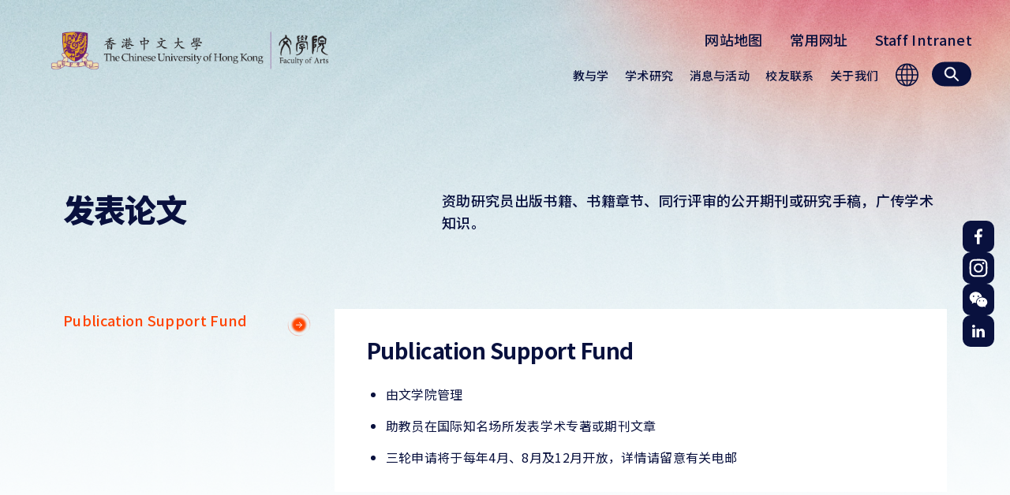

--- FILE ---
content_type: text/html; charset=UTF-8
request_url: https://www.arts.cuhk.edu.hk/web/zh-hans/publications
body_size: 126481
content:

<!DOCTYPE html>
<html lang="zh-hans" class="js">

<head>
  <meta charset="UTF-8">
  <meta name="viewport" content="width=device-width, initial-scale=1">
  <title>发表论文 &#8211; CUHK Faculty of ARTS</title>
<meta name='robots' content='max-image-preview:large' />
	<style>img:is([sizes="auto" i], [sizes^="auto," i]) { contain-intrinsic-size: 3000px 1500px }</style>
	<link rel="alternate" href="https://www.arts.cuhk.edu.hk/web/publications" hreflang="en" />
<link rel="alternate" href="https://www.arts.cuhk.edu.hk/web/zh-hant/publications" hreflang="zh-HK" />
<link rel="alternate" href="https://www.arts.cuhk.edu.hk/web/zh-hans/publications" hreflang="zh-CN" />
<!DOCTYPE html PUBLIC "-//W3C//DTD HTML 4.0 Transitional//EN" "http://www.w3.org/TR/REC-html40/loose.dtd">
<?xml encoding="utf-8" ?><html><head><link rel="dns-prefetch" href="//cdnjs.cloudflare.com">
<link rel="dns-prefetch" href="//cdn.jsdelivr.net">
<link rel="dns-prefetch" href="//www.googletagmanager.com">
<script type="text/javascript">
/* <![CDATA[ */
window._wpemojiSettings = {"baseUrl":"https:\/\/s.w.org\/images\/core\/emoji\/15.0.3\/72x72\/","ext":".png","svgUrl":"https:\/\/s.w.org\/images\/core\/emoji\/15.0.3\/svg\/","svgExt":".svg","source":{"concatemoji":"https:\/\/www.arts.cuhk.edu.hk\/web\/wp-includes\/js\/wp-emoji-release.min.js?ver=6.7.4"}};
/*! This file is auto-generated */
!function(i,n){var o,s,e;function c(e){try{var t={supportTests:e,timestamp:(new Date).valueOf()};sessionStorage.setItem(o,JSON.stringify(t))}catch(e){}}function p(e,t,n){e.clearRect(0,0,e.canvas.width,e.canvas.height),e.fillText(t,0,0);var t=new Uint32Array(e.getImageData(0,0,e.canvas.width,e.canvas.height).data),r=(e.clearRect(0,0,e.canvas.width,e.canvas.height),e.fillText(n,0,0),new Uint32Array(e.getImageData(0,0,e.canvas.width,e.canvas.height).data));return t.every(function(e,t){return e===r[t]})}function u(e,t,n){switch(t){case"flag":return n(e,"\ud83c\udff3\ufe0f\u200d\u26a7\ufe0f","\ud83c\udff3\ufe0f\u200b\u26a7\ufe0f")?!1:!n(e,"\ud83c\uddfa\ud83c\uddf3","\ud83c\uddfa\u200b\ud83c\uddf3")&&!n(e,"\ud83c\udff4\udb40\udc67\udb40\udc62\udb40\udc65\udb40\udc6e\udb40\udc67\udb40\udc7f","\ud83c\udff4\u200b\udb40\udc67\u200b\udb40\udc62\u200b\udb40\udc65\u200b\udb40\udc6e\u200b\udb40\udc67\u200b\udb40\udc7f");case"emoji":return!n(e,"\ud83d\udc26\u200d\u2b1b","\ud83d\udc26\u200b\u2b1b")}return!1}function f(e,t,n){var r="undefined"!=typeof WorkerGlobalScope&&self instanceof WorkerGlobalScope?new OffscreenCanvas(300,150):i.createElement("canvas"),a=r.getContext("2d",{willReadFrequently:!0}),o=(a.textBaseline="top",a.font="600 32px Arial",{});return e.forEach(function(e){o[e]=t(a,e,n)}),o}function t(e){var t=i.createElement("script");t.src=e,t.defer=!0,i.head.appendChild(t)}"undefined"!=typeof Promise&&(o="wpEmojiSettingsSupports",s=["flag","emoji"],n.supports={everything:!0,everythingExceptFlag:!0},e=new Promise(function(e){i.addEventListener("DOMContentLoaded",e,{once:!0})}),new Promise(function(t){var n=function(){try{var e=JSON.parse(sessionStorage.getItem(o));if("object"==typeof e&&"number"==typeof e.timestamp&&(new Date).valueOf()<e.timestamp+604800&&"object"==typeof e.supportTests)return e.supportTests}catch(e){}return null}();if(!n){if("undefined"!=typeof Worker&&"undefined"!=typeof OffscreenCanvas&&"undefined"!=typeof URL&&URL.createObjectURL&&"undefined"!=typeof Blob)try{var e="postMessage("+f.toString()+"("+[JSON.stringify(s),u.toString(),p.toString()].join(",")+"));",r=new Blob([e],{type:"text/javascript"}),a=new Worker(URL.createObjectURL(r),{name:"wpTestEmojiSupports"});return void(a.onmessage=function(e){c(n=e.data),a.terminate(),t(n)})}catch(e){}c(n=f(s,u,p))}t(n)}).then(function(e){for(var t in e)n.supports[t]=e[t],n.supports.everything=n.supports.everything&&n.supports[t],"flag"!==t&&(n.supports.everythingExceptFlag=n.supports.everythingExceptFlag&&n.supports[t]);n.supports.everythingExceptFlag=n.supports.everythingExceptFlag&&!n.supports.flag,n.DOMReady=!1,n.readyCallback=function(){n.DOMReady=!0}}).then(function(){return e}).then(function(){var e;n.supports.everything||(n.readyCallback(),(e=n.source||{}).concatemoji?t(e.concatemoji):e.wpemoji&&e.twemoji&&(t(e.twemoji),t(e.wpemoji)))}))}((window,document),window._wpemojiSettings);
/* ]]> */
</script>
<style id="wp-emoji-styles-inline-css" type="text/css">

	img.wp-smiley, img.emoji {
		display: inline !important;
		border: none !important;
		box-shadow: none !important;
		height: 1em !important;
		width: 1em !important;
		margin: 0 0.07em !important;
		vertical-align: -0.1em !important;
		background: none !important;
		padding: 0 !important;
	}
</style>
<link rel="stylesheet" id="wp-block-library-css" href="https://www.arts.cuhk.edu.hk/web/wp-includes/css/dist/block-library/style.min.css?ver=6.7.4" type="text/css" media="all">
<style id="classic-theme-styles-inline-css" type="text/css">
/*! This file is auto-generated */
.wp-block-button__link{color:#fff;background-color:#32373c;border-radius:9999px;box-shadow:none;text-decoration:none;padding:calc(.667em + 2px) calc(1.333em + 2px);font-size:1.125em}.wp-block-file__button{background:#32373c;color:#fff;text-decoration:none}
</style>
<style id="global-styles-inline-css" type="text/css">
:root{--wp--preset--aspect-ratio--square: 1;--wp--preset--aspect-ratio--4-3: 4/3;--wp--preset--aspect-ratio--3-4: 3/4;--wp--preset--aspect-ratio--3-2: 3/2;--wp--preset--aspect-ratio--2-3: 2/3;--wp--preset--aspect-ratio--16-9: 16/9;--wp--preset--aspect-ratio--9-16: 9/16;--wp--preset--color--black: #000000;--wp--preset--color--cyan-bluish-gray: #abb8c3;--wp--preset--color--white: #ffffff;--wp--preset--color--pale-pink: #f78da7;--wp--preset--color--vivid-red: #cf2e2e;--wp--preset--color--luminous-vivid-orange: #ff6900;--wp--preset--color--luminous-vivid-amber: #fcb900;--wp--preset--color--light-green-cyan: #7bdcb5;--wp--preset--color--vivid-green-cyan: #00d084;--wp--preset--color--pale-cyan-blue: #8ed1fc;--wp--preset--color--vivid-cyan-blue: #0693e3;--wp--preset--color--vivid-purple: #9b51e0;--wp--preset--gradient--vivid-cyan-blue-to-vivid-purple: linear-gradient(135deg,rgba(6,147,227,1) 0%,rgb(155,81,224) 100%);--wp--preset--gradient--light-green-cyan-to-vivid-green-cyan: linear-gradient(135deg,rgb(122,220,180) 0%,rgb(0,208,130) 100%);--wp--preset--gradient--luminous-vivid-amber-to-luminous-vivid-orange: linear-gradient(135deg,rgba(252,185,0,1) 0%,rgba(255,105,0,1) 100%);--wp--preset--gradient--luminous-vivid-orange-to-vivid-red: linear-gradient(135deg,rgba(255,105,0,1) 0%,rgb(207,46,46) 100%);--wp--preset--gradient--very-light-gray-to-cyan-bluish-gray: linear-gradient(135deg,rgb(238,238,238) 0%,rgb(169,184,195) 100%);--wp--preset--gradient--cool-to-warm-spectrum: linear-gradient(135deg,rgb(74,234,220) 0%,rgb(151,120,209) 20%,rgb(207,42,186) 40%,rgb(238,44,130) 60%,rgb(251,105,98) 80%,rgb(254,248,76) 100%);--wp--preset--gradient--blush-light-purple: linear-gradient(135deg,rgb(255,206,236) 0%,rgb(152,150,240) 100%);--wp--preset--gradient--blush-bordeaux: linear-gradient(135deg,rgb(254,205,165) 0%,rgb(254,45,45) 50%,rgb(107,0,62) 100%);--wp--preset--gradient--luminous-dusk: linear-gradient(135deg,rgb(255,203,112) 0%,rgb(199,81,192) 50%,rgb(65,88,208) 100%);--wp--preset--gradient--pale-ocean: linear-gradient(135deg,rgb(255,245,203) 0%,rgb(182,227,212) 50%,rgb(51,167,181) 100%);--wp--preset--gradient--electric-grass: linear-gradient(135deg,rgb(202,248,128) 0%,rgb(113,206,126) 100%);--wp--preset--gradient--midnight: linear-gradient(135deg,rgb(2,3,129) 0%,rgb(40,116,252) 100%);--wp--preset--font-size--small: 13px;--wp--preset--font-size--medium: 20px;--wp--preset--font-size--large: 36px;--wp--preset--font-size--x-large: 42px;--wp--preset--spacing--20: 0.44rem;--wp--preset--spacing--30: 0.67rem;--wp--preset--spacing--40: 1rem;--wp--preset--spacing--50: 1.5rem;--wp--preset--spacing--60: 2.25rem;--wp--preset--spacing--70: 3.38rem;--wp--preset--spacing--80: 5.06rem;--wp--preset--shadow--natural: 6px 6px 9px rgba(0, 0, 0, 0.2);--wp--preset--shadow--deep: 12px 12px 50px rgba(0, 0, 0, 0.4);--wp--preset--shadow--sharp: 6px 6px 0px rgba(0, 0, 0, 0.2);--wp--preset--shadow--outlined: 6px 6px 0px -3px rgba(255, 255, 255, 1), 6px 6px rgba(0, 0, 0, 1);--wp--preset--shadow--crisp: 6px 6px 0px rgba(0, 0, 0, 1);}:where(.is-layout-flex){gap: 0.5em;}:where(.is-layout-grid){gap: 0.5em;}body .is-layout-flex{display: flex;}.is-layout-flex{flex-wrap: wrap;align-items: center;}.is-layout-flex > :is(*, div){margin: 0;}body .is-layout-grid{display: grid;}.is-layout-grid > :is(*, div){margin: 0;}:where(.wp-block-columns.is-layout-flex){gap: 2em;}:where(.wp-block-columns.is-layout-grid){gap: 2em;}:where(.wp-block-post-template.is-layout-flex){gap: 1.25em;}:where(.wp-block-post-template.is-layout-grid){gap: 1.25em;}.has-black-color{color: var(--wp--preset--color--black) !important;}.has-cyan-bluish-gray-color{color: var(--wp--preset--color--cyan-bluish-gray) !important;}.has-white-color{color: var(--wp--preset--color--white) !important;}.has-pale-pink-color{color: var(--wp--preset--color--pale-pink) !important;}.has-vivid-red-color{color: var(--wp--preset--color--vivid-red) !important;}.has-luminous-vivid-orange-color{color: var(--wp--preset--color--luminous-vivid-orange) !important;}.has-luminous-vivid-amber-color{color: var(--wp--preset--color--luminous-vivid-amber) !important;}.has-light-green-cyan-color{color: var(--wp--preset--color--light-green-cyan) !important;}.has-vivid-green-cyan-color{color: var(--wp--preset--color--vivid-green-cyan) !important;}.has-pale-cyan-blue-color{color: var(--wp--preset--color--pale-cyan-blue) !important;}.has-vivid-cyan-blue-color{color: var(--wp--preset--color--vivid-cyan-blue) !important;}.has-vivid-purple-color{color: var(--wp--preset--color--vivid-purple) !important;}.has-black-background-color{background-color: var(--wp--preset--color--black) !important;}.has-cyan-bluish-gray-background-color{background-color: var(--wp--preset--color--cyan-bluish-gray) !important;}.has-white-background-color{background-color: var(--wp--preset--color--white) !important;}.has-pale-pink-background-color{background-color: var(--wp--preset--color--pale-pink) !important;}.has-vivid-red-background-color{background-color: var(--wp--preset--color--vivid-red) !important;}.has-luminous-vivid-orange-background-color{background-color: var(--wp--preset--color--luminous-vivid-orange) !important;}.has-luminous-vivid-amber-background-color{background-color: var(--wp--preset--color--luminous-vivid-amber) !important;}.has-light-green-cyan-background-color{background-color: var(--wp--preset--color--light-green-cyan) !important;}.has-vivid-green-cyan-background-color{background-color: var(--wp--preset--color--vivid-green-cyan) !important;}.has-pale-cyan-blue-background-color{background-color: var(--wp--preset--color--pale-cyan-blue) !important;}.has-vivid-cyan-blue-background-color{background-color: var(--wp--preset--color--vivid-cyan-blue) !important;}.has-vivid-purple-background-color{background-color: var(--wp--preset--color--vivid-purple) !important;}.has-black-border-color{border-color: var(--wp--preset--color--black) !important;}.has-cyan-bluish-gray-border-color{border-color: var(--wp--preset--color--cyan-bluish-gray) !important;}.has-white-border-color{border-color: var(--wp--preset--color--white) !important;}.has-pale-pink-border-color{border-color: var(--wp--preset--color--pale-pink) !important;}.has-vivid-red-border-color{border-color: var(--wp--preset--color--vivid-red) !important;}.has-luminous-vivid-orange-border-color{border-color: var(--wp--preset--color--luminous-vivid-orange) !important;}.has-luminous-vivid-amber-border-color{border-color: var(--wp--preset--color--luminous-vivid-amber) !important;}.has-light-green-cyan-border-color{border-color: var(--wp--preset--color--light-green-cyan) !important;}.has-vivid-green-cyan-border-color{border-color: var(--wp--preset--color--vivid-green-cyan) !important;}.has-pale-cyan-blue-border-color{border-color: var(--wp--preset--color--pale-cyan-blue) !important;}.has-vivid-cyan-blue-border-color{border-color: var(--wp--preset--color--vivid-cyan-blue) !important;}.has-vivid-purple-border-color{border-color: var(--wp--preset--color--vivid-purple) !important;}.has-vivid-cyan-blue-to-vivid-purple-gradient-background{background: var(--wp--preset--gradient--vivid-cyan-blue-to-vivid-purple) !important;}.has-light-green-cyan-to-vivid-green-cyan-gradient-background{background: var(--wp--preset--gradient--light-green-cyan-to-vivid-green-cyan) !important;}.has-luminous-vivid-amber-to-luminous-vivid-orange-gradient-background{background: var(--wp--preset--gradient--luminous-vivid-amber-to-luminous-vivid-orange) !important;}.has-luminous-vivid-orange-to-vivid-red-gradient-background{background: var(--wp--preset--gradient--luminous-vivid-orange-to-vivid-red) !important;}.has-very-light-gray-to-cyan-bluish-gray-gradient-background{background: var(--wp--preset--gradient--very-light-gray-to-cyan-bluish-gray) !important;}.has-cool-to-warm-spectrum-gradient-background{background: var(--wp--preset--gradient--cool-to-warm-spectrum) !important;}.has-blush-light-purple-gradient-background{background: var(--wp--preset--gradient--blush-light-purple) !important;}.has-blush-bordeaux-gradient-background{background: var(--wp--preset--gradient--blush-bordeaux) !important;}.has-luminous-dusk-gradient-background{background: var(--wp--preset--gradient--luminous-dusk) !important;}.has-pale-ocean-gradient-background{background: var(--wp--preset--gradient--pale-ocean) !important;}.has-electric-grass-gradient-background{background: var(--wp--preset--gradient--electric-grass) !important;}.has-midnight-gradient-background{background: var(--wp--preset--gradient--midnight) !important;}.has-small-font-size{font-size: var(--wp--preset--font-size--small) !important;}.has-medium-font-size{font-size: var(--wp--preset--font-size--medium) !important;}.has-large-font-size{font-size: var(--wp--preset--font-size--large) !important;}.has-x-large-font-size{font-size: var(--wp--preset--font-size--x-large) !important;}
:where(.wp-block-post-template.is-layout-flex){gap: 1.25em;}:where(.wp-block-post-template.is-layout-grid){gap: 1.25em;}
:where(.wp-block-columns.is-layout-flex){gap: 2em;}:where(.wp-block-columns.is-layout-grid){gap: 2em;}
:root :where(.wp-block-pullquote){font-size: 1.5em;line-height: 1.6;}
</style>
<link rel="stylesheet" id="my-custom-theme-style-css" href="https://www.arts.cuhk.edu.hk/web/wp-content/themes/cuhk-arts-theme/style.css?ver=1768800623" type="text/css" media="all">
<link rel="stylesheet" id="ajax-progress-css" href="https://www.arts.cuhk.edu.hk/web/wp-content/themes/cuhk-arts-theme/assets/css/system/components/ajax-progress.module.css?ver=1768800623" type="text/css" media="all">
<link rel="stylesheet" id="align-css" href="https://www.arts.cuhk.edu.hk/web/wp-content/themes/cuhk-arts-theme/assets/css/system/components/align.module.css?ver=1768800623" type="text/css" media="all">
<link rel="stylesheet" id="autocomplete-loading-css" href="https://www.arts.cuhk.edu.hk/web/wp-content/themes/cuhk-arts-theme/assets/css/system/components/autocomplete-loading.module.css?ver=1768800623" type="text/css" media="all">
<link rel="stylesheet" id="fieldgroup-css" href="https://www.arts.cuhk.edu.hk/web/wp-content/themes/cuhk-arts-theme/assets/css/system/components/fieldgroup.module.css?ver=1768800623" type="text/css" media="all">
<link rel="stylesheet" id="container-inline-css" href="https://www.arts.cuhk.edu.hk/web/wp-content/themes/cuhk-arts-theme/assets/css/system/components/container-inline.module.css?ver=1768800623" type="text/css" media="all">
<link rel="stylesheet" id="clearfix-css" href="https://www.arts.cuhk.edu.hk/web/wp-content/themes/cuhk-arts-theme/assets/css/system/components/clearfix.module.css?ver=1768800623" type="text/css" media="all">
<link rel="stylesheet" id="details-css" href="https://www.arts.cuhk.edu.hk/web/wp-content/themes/cuhk-arts-theme/assets/css/system/components/details.module.css?ver=1768800623" type="text/css" media="all">
<link rel="stylesheet" id="hidden-css" href="https://www.arts.cuhk.edu.hk/web/wp-content/themes/cuhk-arts-theme/assets/css/system/components/hidden.module.css?ver=1768800623" type="text/css" media="all">
<link rel="stylesheet" id="item-list-css" href="https://www.arts.cuhk.edu.hk/web/wp-content/themes/cuhk-arts-theme/assets/css/system/components/item-list.module.css?ver=1768800623" type="text/css" media="all">
<link rel="stylesheet" id="js-css" href="https://www.arts.cuhk.edu.hk/web/wp-content/themes/cuhk-arts-theme/assets/css/system/components/js.module.css?ver=1768800623" type="text/css" media="all">
<link rel="stylesheet" id="nowrap-css" href="https://www.arts.cuhk.edu.hk/web/wp-content/themes/cuhk-arts-theme/assets/css/system/components/nowrap.module.css?ver=1768800623" type="text/css" media="all">
<link rel="stylesheet" id="position-container-css" href="https://www.arts.cuhk.edu.hk/web/wp-content/themes/cuhk-arts-theme/assets/css/system/components/position-container.module.css?ver=1768800623" type="text/css" media="all">
<link rel="stylesheet" id="progress-css" href="https://www.arts.cuhk.edu.hk/web/wp-content/themes/cuhk-arts-theme/assets/css/system/components/progress.module.css?ver=1768800623" type="text/css" media="all">
<link rel="stylesheet" id="reset-appearance-css" href="https://www.arts.cuhk.edu.hk/web/wp-content/themes/cuhk-arts-theme/assets/css/system/components/reset-appearance.module.css?ver=1768800623" type="text/css" media="all">
<link rel="stylesheet" id="resize-css" href="https://www.arts.cuhk.edu.hk/web/wp-content/themes/cuhk-arts-theme/assets/css/system/components/resize.module.css?ver=1768800623" type="text/css" media="all">
<link rel="stylesheet" id="sticky-header-css" href="https://www.arts.cuhk.edu.hk/web/wp-content/themes/cuhk-arts-theme/assets/css/system/components/sticky-header.module.css?ver=1768800623" type="text/css" media="all">
<link rel="stylesheet" id="system-status-counter-css" href="https://www.arts.cuhk.edu.hk/web/wp-content/themes/cuhk-arts-theme/assets/css/system/components/system-status-counter.css?ver=1768800623" type="text/css" media="all">
<link rel="stylesheet" id="system-status-report-counters-css" href="https://www.arts.cuhk.edu.hk/web/wp-content/themes/cuhk-arts-theme/assets/css/system/components/system-status-report-counters.css?ver=1768800623" type="text/css" media="all">
<link rel="stylesheet" id="system-status-report-general-info-css" href="https://www.arts.cuhk.edu.hk/web/wp-content/themes/cuhk-arts-theme/assets/css/system/components/system-status-report-general-info.css?ver=1768800623" type="text/css" media="all">
<link rel="stylesheet" id="tabledrag-css" href="https://www.arts.cuhk.edu.hk/web/wp-content/themes/cuhk-arts-theme/assets/css/system/components/tabledrag.module.css?ver=1768800623" type="text/css" media="all">
<link rel="stylesheet" id="tablesort-css" href="https://www.arts.cuhk.edu.hk/web/wp-content/themes/cuhk-arts-theme/assets/css/system/components/tablesort.module.css?ver=1768800623" type="text/css" media="all">
<link rel="stylesheet" id="tree-child-css" href="https://www.arts.cuhk.edu.hk/web/wp-content/themes/cuhk-arts-theme/assets/css/system/components/tree-child.module.css?ver=1768800623" type="text/css" media="all">
<link rel="stylesheet" id="paragraphs-unpublished-css" href="https://www.arts.cuhk.edu.hk/web/wp-content/themes/cuhk-arts-theme/assets/css/paragraphs.unpublished.css?ver=1768800623" type="text/css" media="all">
<link rel="stylesheet" id="slick-carousel-css" href="//cdn.jsdelivr.net/npm/slick-carousel@1.8.1/slick/slick.css?ver=1768800623" type="text/css" media="all">
<link rel="stylesheet" id="fancybox-css" href="//cdn.jsdelivr.net/gh/fancyapps/fancybox@3.5.7/dist/jquery.fancybox.min.css?ver=1768800623" type="text/css" media="all">
<link rel="stylesheet" id="aos-css" href="//cdnjs.cloudflare.com/ajax/libs/aos/2.0.2/aos.css?ver=1768800623" type="text/css" media="all">
<link rel="stylesheet" id="jquery-ui-css" href="https://www.arts.cuhk.edu.hk/web/wp-content/themes/cuhk-arts-theme/assets/css/jquery-ui.min.css?ver=1768800623" type="text/css" media="all">
<link rel="stylesheet" id="rhd-style-css" href="https://www.arts.cuhk.edu.hk/web/wp-content/themes/cuhk-arts-theme/assets/css/rhd/style.css?ver=1768800623" type="text/css" media="all">
<link rel="stylesheet" id="layout-css" href="https://www.arts.cuhk.edu.hk/web/wp-content/themes/cuhk-arts-theme/assets/css/components/layout.css?ver=1768800623" type="text/css" media="all">
<link rel="stylesheet" id="title-css" href="https://www.arts.cuhk.edu.hk/web/wp-content/themes/cuhk-arts-theme/assets/css/components/title.css?ver=1768800623" type="text/css" media="all">
<link rel="stylesheet" id="filter-css" href="https://www.arts.cuhk.edu.hk/web/wp-content/themes/cuhk-arts-theme/assets/css/components/filter.css?ver=1768800623" type="text/css" media="all">
<link rel="stylesheet" id="datepicker-css" href="https://www.arts.cuhk.edu.hk/web/wp-content/themes/cuhk-arts-theme/assets/css/components/datepicker.css?ver=1768800623" type="text/css" media="all">
<link rel="stylesheet" id="header-css" href="https://www.arts.cuhk.edu.hk/web/wp-content/themes/cuhk-arts-theme/assets/css/components/header.css?ver=1768800623" type="text/css" media="all">
<link rel="stylesheet" id="footer-css" href="https://www.arts.cuhk.edu.hk/web/wp-content/themes/cuhk-arts-theme/assets/css/components/footer.css?ver=1768800623" type="text/css" media="all">
<link rel="stylesheet" id="card-css" href="https://www.arts.cuhk.edu.hk/web/wp-content/themes/cuhk-arts-theme/assets/css/components/card.css?ver=1768800623" type="text/css" media="all">
<link rel="stylesheet" id="accordion-css" href="https://www.arts.cuhk.edu.hk/web/wp-content/themes/cuhk-arts-theme/assets/css/components/accordion.css?ver=1768800623" type="text/css" media="all">
<link rel="stylesheet" id="overlay-css" href="https://www.arts.cuhk.edu.hk/web/wp-content/themes/cuhk-arts-theme/assets/css/components/overlay.css?ver=1768800623" type="text/css" media="all">
<link rel="stylesheet" id="hero-banner-2__wrapper-css" href="https://www.arts.cuhk.edu.hk/web/wp-content/themes/cuhk-arts-theme/assets/css/components/hero-banner-2__wrapper.css?ver=1768800623" type="text/css" media="all">
<link rel="stylesheet" id="overview-1-css" href="https://www.arts.cuhk.edu.hk/web/wp-content/themes/cuhk-arts-theme/assets/css/components/overview-1.css?ver=1768800623" type="text/css" media="all">
<link rel="stylesheet" id="collaborate-research-block-css" href="https://www.arts.cuhk.edu.hk/web/wp-content/themes/cuhk-arts-theme/assets/css/components/collaborate-research-block.css?ver=1768800623" type="text/css" media="all">
<link rel="stylesheet" id="programme-finder-block-css" href="https://www.arts.cuhk.edu.hk/web/wp-content/themes/cuhk-arts-theme/assets/css/components/programme-finder-block.css?ver=1768800623" type="text/css" media="all">
<link rel="stylesheet" id="latest-posts-css" href="https://www.arts.cuhk.edu.hk/web/wp-content/themes/cuhk-arts-theme/assets/css/components/slider-4.css?ver=1768800623" type="text/css" media="all">
<link rel="stylesheet" id="landing-block-css" href="https://www.arts.cuhk.edu.hk/web/wp-content/themes/cuhk-arts-theme/assets/css/components/landing-block.css?ver=1768800623" type="text/css" media="all">
<link rel="stylesheet" id="guidance-css" href="https://www.arts.cuhk.edu.hk/web/wp-content/themes/cuhk-arts-theme/assets/css/components/guidance.css?ver=1768800623" type="text/css" media="all">
<link rel="stylesheet" id="slider-progress-css" href="https://www.arts.cuhk.edu.hk/web/wp-content/themes/cuhk-arts-theme/assets/css/components/slider-progress.css?ver=1768800623" type="text/css" media="all">
<link rel="stylesheet" id="discover-content-block-css" href="https://www.arts.cuhk.edu.hk/web/wp-content/themes/cuhk-arts-theme/assets/css/components/discover-content-block.css?ver=1768800623" type="text/css" media="all">
<link rel="stylesheet" id="title-subtitle-image-css" href="https://www.arts.cuhk.edu.hk/web/wp-content/themes/cuhk-arts-theme/assets/css/components/title-subtitle-image.css?ver=1768800623" type="text/css" media="all">
<link rel="stylesheet" id="academic-teaching-units-slider-css" href="https://www.arts.cuhk.edu.hk/web/wp-content/themes/cuhk-arts-theme/assets/css/pages/teaching-learning/academic-teaching-units-slider.css?ver=1768800623" type="text/css" media="all">
<link rel="stylesheet" id="list-of-exchange-n-intership-css" href="https://www.arts.cuhk.edu.hk/web/wp-content/themes/cuhk-arts-theme/assets/css/pages/teaching-learning/list-of-exchange-n-intership.css?ver=1768800623" type="text/css" media="all">
<link rel="stylesheet" id="programme-css" href="https://www.arts.cuhk.edu.hk/web/wp-content/themes/cuhk-arts-theme/assets/css/pages/teaching-learning/programme.css?ver=1768800623" type="text/css" media="all">
<link rel="stylesheet" id="featured-projects-css" href="https://www.arts.cuhk.edu.hk/web/wp-content/themes/cuhk-arts-theme/assets/css/pages/research-scholarship/featured-projects.css?ver=1768800623" type="text/css" media="all">
<link rel="stylesheet" id="news-css" href="https://www.arts.cuhk.edu.hk/web/wp-content/themes/cuhk-arts-theme/assets/css/pages/news-events/news.css?ver=1768800623" type="text/css" media="all">
<link rel="stylesheet" id="alumni-css" href="https://www.arts.cuhk.edu.hk/web/wp-content/themes/cuhk-arts-theme/assets/css/pages/alumni/alumni.css?ver=1768800623" type="text/css" media="all">
<link rel="stylesheet" id="events-css" href="https://www.arts.cuhk.edu.hk/web/wp-content/themes/cuhk-arts-theme/assets/css/pages/staff-intranet/events.css?ver=1768800623" type="text/css" media="all">
<link rel="stylesheet" id="proposals-css" href="https://www.arts.cuhk.edu.hk/web/wp-content/themes/cuhk-arts-theme/assets/css/pages/staff-intranet/proposals.css?ver=1768800623" type="text/css" media="all">
<link rel="stylesheet" id="workshops-css" href="https://www.arts.cuhk.edu.hk/web/wp-content/themes/cuhk-arts-theme/assets/css/pages/staff-intranet/workshops.css?ver=1768800623" type="text/css" media="all">
<link rel="stylesheet" id="scholar-hub-css" href="https://www.arts.cuhk.edu.hk/web/wp-content/themes/cuhk-arts-theme/assets/css/pages/staff-intranet/scholar-hub.css?ver=1768800623" type="text/css" media="all">
<link rel="stylesheet" id="research-funding-css" href="https://www.arts.cuhk.edu.hk/web/wp-content/themes/cuhk-arts-theme/assets/css/pages/staff-intranet/research-funding.css?ver=1768800623" type="text/css" media="all">
<link rel="stylesheet" id="experts-list-css" href="https://www.arts.cuhk.edu.hk/web/wp-content/themes/cuhk-arts-theme/assets/css/pages/experts-list/search-experts.css?ver=1768800623" type="text/css" media="all">
<link rel="stylesheet" id="font-awesome-css" href="https://cdnjs.cloudflare.com/ajax/libs/font-awesome/6.0.0-beta3/css/all.min.css?ver=6.7.4" type="text/css" media="all">
<script type="text/javascript" id="jquery-core-js-extra">
/* <![CDATA[ */
var featuredProjectsAjax = {"ajaxurl":"https:\/\/www.arts.cuhk.edu.hk\/web\/wp-admin\/admin-ajax.php","nonce":"c30b391582"};
var eventsAjax = {"ajaxurl":"https:\/\/www.arts.cuhk.edu.hk\/web\/wp-admin\/admin-ajax.php","nonce":"6b4e28fb05"};
var newsAjax = {"ajaxurl":"https:\/\/www.arts.cuhk.edu.hk\/web\/wp-admin\/admin-ajax.php","nonce":"ce0c828e30"};
var alumniAjax = {"ajaxurl":"https:\/\/www.arts.cuhk.edu.hk\/web\/wp-admin\/admin-ajax.php","nonce":"b4304f9503"};
/* ]]> */
</script>
<script type="text/javascript" src="https://www.arts.cuhk.edu.hk/web/wp-includes/js/jquery/jquery.min.js?ver=3.7.1" id="jquery-core-js"></script>
<script type="text/javascript" src="https://www.arts.cuhk.edu.hk/web/wp-includes/js/jquery/jquery-migrate.min.js?ver=3.4.1" id="jquery-migrate-js"></script>

<!-- Google tag (gtag.js) snippet added by Site Kit -->

<!-- Site Kit &#28155;&#21152;&#30340; Google Analytics &#20195;&#30721;&#27573; -->
<script type="text/javascript" src="https://www.googletagmanager.com/gtag/js?id=GT-NFBKCMD" id="google_gtagjs-js" async></script>
<script type="text/javascript" id="google_gtagjs-js-after">
/* <![CDATA[ */
window.dataLayer = window.dataLayer || [];function gtag(){dataLayer.push(arguments);}
gtag("set","linker",{"domains":["www.arts.cuhk.edu.hk"]});
gtag("js", new Date());
gtag("set", "developer_id.dZTNiMT", true);
gtag("config", "GT-NFBKCMD", {"googlesitekit_post_type":"page"});
 window._googlesitekit = window._googlesitekit || {}; window._googlesitekit.throttledEvents = []; window._googlesitekit.gtagEvent = (name, data) => { var key = JSON.stringify( { name, data } ); if ( !! window._googlesitekit.throttledEvents[ key ] ) { return; } window._googlesitekit.throttledEvents[ key ] = true; setTimeout( () => { delete window._googlesitekit.throttledEvents[ key ]; }, 5 ); gtag( "event", name, { ...data, event_source: "site-kit" } ); }; 
/* ]]> */
</script>

<!-- End Google tag (gtag.js) snippet added by Site Kit -->
<link rel="https://api.w.org/" href="https://www.arts.cuhk.edu.hk/web/wp-json/"><link rel="alternate" title="JSON" type="application/json" href="https://www.arts.cuhk.edu.hk/web/wp-json/wp/v2/pages/3353"><link rel="EditURI" type="application/rsd+xml" title="RSD" href="https://www.arts.cuhk.edu.hk/web/xmlrpc.php?rsd">
<meta name="generator" content="WordPress 6.7.4">
<link rel="canonical" href="https://www.arts.cuhk.edu.hk/web/zh-hans/publications">
<link rel="shortlink" href="https://www.arts.cuhk.edu.hk/web/?p=3353">
<link rel="alternate" title="oEmbed (JSON)" type="application/json+oembed" href="https://www.arts.cuhk.edu.hk/web/wp-json/oembed/1.0/embed?url=https%3A%2F%2Fwww.arts.cuhk.edu.hk%2Fweb%2Fzh-hans%2Fpublications">
<link rel="alternate" title="oEmbed (XML)" type="text/xml+oembed" href="https://www.arts.cuhk.edu.hk/web/wp-json/oembed/1.0/embed?url=https%3A%2F%2Fwww.arts.cuhk.edu.hk%2Fweb%2Fzh-hans%2Fpublications&amp;format=xml">

		<!-- GA Google Analytics @ https://m0n.co/ga -->
		<script async src="https://www.googletagmanager.com/gtag/js?id=372279251"></script>
		<script>
			window.dataLayer = window.dataLayer || [];
			function gtag(){dataLayer.push(arguments);}
			gtag('js', new Date());
			gtag('config', '372279251');
		</script>

	<meta name="generator" content="Site Kit by Google 1.153.0"><link rel="icon" href="https://www.arts.cuhk.edu.hk/web/wp-content/uploads/2025/01/cropped-favicon-32x32.png" sizes="32x32">
<link rel="icon" href="https://www.arts.cuhk.edu.hk/web/wp-content/uploads/2025/01/cropped-favicon-192x192.png" sizes="192x192">
<link rel="apple-touch-icon" href="https://www.arts.cuhk.edu.hk/web/wp-content/uploads/2025/01/cropped-favicon-180x180.png">
<meta name="msapplication-TileImage" content="https://www.arts.cuhk.edu.hk/web/wp-content/uploads/2025/01/cropped-favicon-270x270.png">
		<style type="text/css" id="wp-custom-css">
			.section--artists-in-residence .section__description,
.section--artists-in-residence .section__description a {
	font-size: 18px;
}		</style>
		</head>

<body class="page-template-default page page-id-3353">
  <a href="#main-content" class="visually-hidden focusable">
    Skip to main content
  </a>

  <div class="dialog-off-canvas-main-canvas" data-off-canvas-main-canvas>
    <div class="layout-container">
      <header id="site-header">
        <div class="desktop-main-menu">
          <div class="main-menu">
            <div class="wrapper clearfix">
              <a class="site-logo" href="https://www.arts.cuhk.edu.hk/web/zh-hans/homepage">
                              <img loading="lazy" src="https://www.arts.cuhk.edu.hk/web/wp-content/uploads/2025/04/cuhk_foa_logo.png" alt="cuhk arts" width="" height="">
              
              </a>
              <div class="nav-right">
                <nav class="main-nav-nav">
                  <div id="main-nav" class="main-nav">
                    <div class="top-menu-wrapper clearfix">
                      <ul>
                        <li><a href="https://www.arts.cuhk.edu.hk/web/zh-hans/sitemap">
                            <p class="title">&#32593;&#31449;&#22320;&#22270;</p>
                          </a></li>
                        <li><a href="https://www.arts.cuhk.edu.hk/web/zh-hans/useful-links">
                            <p class="title">&#24120;&#29992;&#32593;&#22336;</p>
                          </a></li>
                        <li>
                          <!-- <a href=""> -->
                          <a href="https://arts.cuhk.edu.hk/web/staff-intranet">
                            <p class="title">Staff Intranet</p>
                          </a>
                        </li>

                                              </ul>
                    </div>
                    <ul class="rhd-main-menu">
                                              <li class="main-menu__item" data-index="1">
                          <p class="page-title">
                                                          <span>&#25945;&#19982;&#23398;</span>
                                                      </p>

                                                      <div class="mega-menu">
                              <div class="menu__close-button"></div>
                              <div class="mega-menu__inner">
                                <div class="mega-menu__item">
                                  <div class="link-wrapper">
                                    <div class="page-overview">
                                      <p class="title">
                                        &#25945;&#19982;&#23398;&#27010;&#36848;                                      </p>
                                      <div class="overview-desc"></div>
                                      <a href="https://www.arts.cuhk.edu.hk/web/zh-hans/teaching-and-learning" class="button-wrapper">
                                        <div class="button-general">
                                          &#27983;&#35272;&#27010;&#36848;                                        </div>
                                      </a>
                                    </div>
                                    <div class="subpage-item">
                                      <div class="subpage-child-wrapper">
                                        <ul class="submenu">
                                                                                                                                    <li class="submenu_li">
                                                <a href="https://www.arts.cuhk.edu.hk/web/zh-hans/undergraduate-curriculum" target="">&#26412;&#31185;&#35838;&#31243;</a>
                                                                                              </li>
                                                                                                                                                                                <li class="submenu_li">
                                                <a href="https://www.arts.cuhk.edu.hk/web/zh-hans/postgraduate-admissions" target="">&#30740;&#31350;&#38498;&#35838;&#31243;</a>
                                                                                              </li>
                                                                                                                                                                                <li class="submenu_li">
                                                <a href="https://www.arts.cuhk.edu.hk/web/zh-hans/programme-finder" target="">&#35838;&#31243;&#25628;&#23547;</a>
                                                                                              </li>
                                                                                                                                                                                <li class="submenu_li">
                                                <a href="https://www.arts.cuhk.edu.hk/web/zh-hans/academic-and-teaching-units" target="">&#23398;&#26415;&#21450;&#25945;&#23398;&#21333;&#20301;</a>
                                                                                              </li>
                                                                                                                                                                                <li class="submenu_li">
                                                <a href="https://www.arts.cuhk.edu.hk/web/zh-hans/achievements" target="">&#25945;&#19982;&#23398;&#25104;&#23601;</a>
                                                                                                  <ul class="subsubmenu">
                                                                                                          <li class="subsubmenu_li">
                                                        <a href="https://www.arts.cuhk.edu.hk/web/zh-hans/deans-list">&#38498;&#38271;&#33635;&#35465;&#24405;</a>
                                                      </li>
                                                                                                          <li class="subsubmenu_li">
                                                        <a href="https://www.arts.cuhk.edu.hk/web/zh-hans/teaching-awards">&#25945;&#23398;&#22870;&#39033;</a>
                                                      </li>
                                                                                                      </ul>
                                                                                              </li>
                                                                                                                                                                                <li class="submenu_li">
                                                <a href="https://www.arts.cuhk.edu.hk/web/zh-hans/support-and-opportunities" target="">&#21161;&#23398;&#36164;&#28304;</a>
                                                                                                  <ul class="subsubmenu">
                                                                                                          <li class="subsubmenu_li">
                                                        <a href="https://www.arts.cuhk.edu.hk/web/zh-hans/scholarships-awards">&#22870;&#23398;&#37329;&#19982;&#22870;&#39033;</a>
                                                      </li>
                                                                                                          <li class="subsubmenu_li">
                                                        <a href="https://www.arts.cuhk.edu.hk/web/zh-hans/exchange-and-internship">&#20132;&#27969;&#21450;&#23454;&#20064;&#35745;&#21010;</a>
                                                      </li>
                                                                                                          <li class="subsubmenu_li">
                                                        <a href="https://www.arts.cuhk.edu.hk/web/zh-hans/academic-advising">&#23398;&#19994;&#25351;&#23548;</a>
                                                      </li>
                                                                                                          <li class="subsubmenu_li">
                                                        <a href="https://www.arts.cuhk.edu.hk/web/zh-hans/teaching-grants">&#25945;&#23398;&#36164;&#21161;</a>
                                                      </li>
                                                                                                      </ul>
                                                                                              </li>
                                                                                                                                                                                <li class="submenu_li">
                                                <a href="https://www.res.cuhk.edu.hk/zh-tw/general-information/university-almanac/university-almanac-for-2024-25" target="_blank">&#26657;&#21382;</a>
                                                                                              </li>
                                                                                                                                                                                <li class="submenu_li">
                                                <a href="https://www.arts.cuhk.edu.hk/web/zh-hans/academic-honesty" target="">&#23398;&#26415;&#35802;&#20449;</a>
                                                                                              </li>
                                                                                                                              </ul>
                                      </div>
                                    </div>
                                  </div>
                                </div>
                              </div>
                            </div>
                                                  </li>
                                              <li class="main-menu__item" data-index="2">
                          <p class="page-title">
                                                          <span>&#23398;&#26415;&#30740;&#31350;</span>
                                                      </p>

                                                      <div class="mega-menu">
                              <div class="menu__close-button"></div>
                              <div class="mega-menu__inner">
                                <div class="mega-menu__item">
                                  <div class="link-wrapper">
                                    <div class="page-overview">
                                      <p class="title">
                                        &#23398;&#26415;&#30740;&#31350;&#27010;&#36848;                                      </p>
                                      <div class="overview-desc"></div>
                                      <a href="https://www.arts.cuhk.edu.hk/web/zh-hans/research-and-scholarship" class="button-wrapper">
                                        <div class="button-general">
                                          &#27983;&#35272;&#27010;&#36848;                                        </div>
                                      </a>
                                    </div>
                                    <div class="subpage-item">
                                      <div class="subpage-child-wrapper">
                                        <ul class="submenu">
                                                                                                                                    <li class="submenu_li">
                                                <a href="https://www.arts.cuhk.edu.hk/web/zh-hans/featured-research-projects" target="">&#30740;&#31350;&#39033;&#30446;</a>
                                                                                              </li>
                                                                                                                                                                                <li class="submenu_li">
                                                <a href="https://www.arts.cuhk.edu.hk/web/zh-hans/research-funding" target="">&#30740;&#31350;&#36164;&#21161;</a>
                                                                                                  <ul class="subsubmenu">
                                                                                                          <li class="subsubmenu_li">
                                                        <a href="https://www.arts.cuhk.edu.hk/web/zh-hans/research-page">&#30740;&#31350;</a>
                                                      </li>
                                                                                                          <li class="subsubmenu_li">
                                                        <a href="https://www.arts.cuhk.edu.hk/web/zh-hans/publications">&#21457;&#34920;&#35770;&#25991;</a>
                                                      </li>
                                                                                                          <li class="subsubmenu_li">
                                                        <a href="https://www.arts.cuhk.edu.hk/web/zh-hans/conferences-and-travel">&#30740;&#35752;&#19982;&#28023;&#22806;&#20132;&#27969;</a>
                                                      </li>
                                                                                                      </ul>
                                                                                              </li>
                                                                                                                                                                                <li class="submenu_li">
                                                <a href="https://www.arts.cuhk.edu.hk/web/zh-hans/research-centres-and-laboratories" target="">&#30740;&#31350;&#20013;&#24515;&#21450;&#23454;&#39564;&#23460;</a>
                                                                                                  <ul class="subsubmenu">
                                                                                                          <li class="subsubmenu_li">
                                                        <a href="https://www.arts.cuhk.edu.hk/web/zh-hans/affiliated-research-centres-under-faculty">&#38468;&#23646;&#30740;&#31350;&#20013;&#24515;</a>
                                                      </li>
                                                                                                          <li class="subsubmenu_li">
                                                        <a href="https://www.arts.cuhk.edu.hk/web/zh-hans/research-centres-and-laboratories-under-departments">&#23398;&#31995;&#36758;&#19979;&#30740;&#31350;&#20013;&#24515;&#21450;&#23454;&#39564;&#23460;</a>
                                                      </li>
                                                                                                      </ul>
                                                                                              </li>
                                                                                                                                                                                <li class="submenu_li">
                                                <a href="https://www.arts.cuhk.edu.hk/web/zh-hans/research-awards" target="">&#30740;&#31350;&#22870;&#39033;</a>
                                                <ul class="subsubmenu">
                                                                                                      <li class="subsubmenu_li">
                                                      <a href="https://www.arts.cuhk.edu.hk/web/zh-hans/research-awards?section=0">&#26480;&#20986;&#30740;&#31350;&#24433;&#21709;&#22870;</a>
                                                    </li>
                                                                                                      <li class="subsubmenu_li">
                                                      <a href="https://www.arts.cuhk.edu.hk/web/zh-hans/research-awards?section=1">&#26480;&#20986;&#30740;&#31350;&#23398;&#32773;&#22870;</a>
                                                    </li>
                                                                                                      <li class="subsubmenu_li">
                                                      <a href="https://www.arts.cuhk.edu.hk/web/zh-hans/research-awards?section=2">&#38738;&#24180;&#23398;&#32773;&#30740;&#31350;&#25104;&#23601;&#22870;</a>
                                                    </li>
                                                                                                      <li class="subsubmenu_li">
                                                      <a href="https://www.arts.cuhk.edu.hk/web/zh-hans/research-awards?section=3">&#24180;&#38738;&#23398;&#32773;&#35770;&#25991;&#22870;</a>
                                                    </li>
                                                                                                      <li class="subsubmenu_li">
                                                      <a href="https://www.arts.cuhk.edu.hk/web/zh-hans/research-awards?section=4">&#30740;&#31350;&#29983;&#23398;&#26415;&#25104;&#26524;&#22870;</a>
                                                    </li>
                                                                                                  </ul>
                                              </li>
                                                                                                                              </ul>
                                      </div>
                                    </div>
                                  </div>
                                </div>
                              </div>
                            </div>
                                                  </li>
                                              <li class="main-menu__item" data-index="3">
                          <p class="page-title">
                                                          <span>&#28040;&#24687;&#19982;&#27963;&#21160;</span>
                                                      </p>

                                                      <div class="mega-menu">
                              <div class="menu__close-button"></div>
                              <div class="mega-menu__inner">
                                <div class="mega-menu__item">
                                  <div class="link-wrapper">
                                    <div class="page-overview">
                                      <p class="title">
                                        &#28040;&#24687;&#19982;&#27963;&#21160;&#27010;&#36848;                                      </p>
                                      <div class="overview-desc"></div>
                                      <a href="https://www.arts.cuhk.edu.hk/web/zh-hans/news-and-events" class="button-wrapper">
                                        <div class="button-general">
                                          &#27983;&#35272;&#27010;&#36848;                                        </div>
                                      </a>
                                    </div>
                                    <div class="subpage-item">
                                      <div class="subpage-child-wrapper">
                                        <ul class="submenu">
                                                                                                                                    <li class="submenu_li">
                                                <a href="https://www.arts.cuhk.edu.hk/web/zh-hans/upcoming-events" target="">&#23398;&#38498;&#27963;&#21160;</a>
                                                                                              </li>
                                                                                                                                                                                <li class="submenu_li">
                                                <a href="https://www.arts.cuhk.edu.hk/web/zh-hans/faculty-highlights" target="">&#23398;&#38498;&#21160;&#24577;</a>
                                                                                              </li>
                                                                                                                                                                                <li class="submenu_li">
                                                <a href="https://www.arts.cuhk.edu.hk/web/zh-hans/story/culture-enterprise-and-community-the-many-paths-of-cuhk-arts-graduate-mr-stanley-ng-chun-chiu" target="">&#25991;&#23398;&#38498;&#25925;&#20107;</a>
                                                                                              </li>
                                                                                                                                                                                <li class="submenu_li">
                                                <a href="https://www.arts.cuhk.edu.hk/web/zh-hans/cuhk-artist-in-residence" target="">&#20013;&#22823;&#39547;&#26657;&#33402;&#26415;&#23478;&#35745;&#21010;</a>
                                                                                              </li>
                                                                                                                              </ul>
                                      </div>
                                    </div>
                                  </div>
                                </div>
                              </div>
                            </div>
                                                  </li>
                                              <li class="main-menu__item" data-index="4">
                          <p class="page-title">
                                                          <a href="https://www.arts.cuhk.edu.hk/web/zh-hans/alumni-connections">&#26657;&#21451;&#32852;&#31995;</a>
                                                      </p>

                                                  </li>
                                              <li class="main-menu__item" data-index="5">
                          <p class="page-title">
                                                          <span>&#20851;&#20110;&#25105;&#20204;</span>
                                                      </p>

                                                      <div class="mega-menu">
                              <div class="menu__close-button"></div>
                              <div class="mega-menu__inner">
                                <div class="mega-menu__item">
                                  <div class="link-wrapper">
                                    <div class="page-overview">
                                      <p class="title">
                                        &#20851;&#20110;&#25105;&#20204;&#27010;&#36848;                                      </p>
                                      <div class="overview-desc"></div>
                                      <a href="https://www.arts.cuhk.edu.hk/web/zh-hans/about-us" class="button-wrapper">
                                        <div class="button-general">
                                          &#27983;&#35272;&#27010;&#36848;                                        </div>
                                      </a>
                                    </div>
                                    <div class="subpage-item">
                                      <div class="subpage-child-wrapper">
                                        <ul class="submenu">
                                                                                                                                    <li class="submenu_li">
                                                <a href="https://www.arts.cuhk.edu.hk/web/zh-hans/about-the-faculty" target="">&#20851;&#20110;&#25991;&#23398;&#38498;</a>
                                                                                              </li>
                                                                                                                                                                                <li class="submenu_li">
                                                <a href="https://www.arts.cuhk.edu.hk/web/zh-hans/deans-message" target="">&#38498;&#38271;&#30340;&#35805;</a>
                                                                                              </li>
                                                                                                                                                                                <li class="submenu_li">
                                                <a href="https://www.arts.cuhk.edu.hk/web/zh-hans/deans-office" target="">&#38498;&#38271;&#21150;&#20844;&#23460;</a>
                                                                                              </li>
                                                                                                                                                                                <li class="submenu_li">
                                                <a href="https://www.arts.cuhk.edu.hk/web/zh-hans/faculty-board-and-committees" target="">&#38498;&#21153;&#20250;&#21450;&#22996;&#21592;&#20250;</a>
                                                                                              </li>
                                                                                                                                                                                <li class="submenu_li">
                                                <a href="https://www.arts.cuhk.edu.hk/web/zh-hans/contact-us" target="">&#32852;&#32476;&#25105;&#20204;</a>
                                                                                              </li>
                                                                                                                              </ul>
                                      </div>
                                    </div>
                                  </div>
                                </div>
                              </div>
                            </div>
                                                  </li>
                      
                      <!-- Keep existing language and search menu items -->
                      <li class="main-menu__item lang">
                        <a href="#" class="lang" name="language">
                          <span class="visually-hidden">Change Language</span>
                        </a>
                        <div class="langswitcher-wrapper">
                          <ul class="langswitcher">
                                                        <li><a class="lang-en" href="https://www.arts.cuhk.edu.hk/web/publications">Eng</a></li>
                            <li><a class="lang-zh-hant" href="https://www.arts.cuhk.edu.hk/web/zh-hant/publications">&#32321;</a></li>
                            <li><a class="lang-zh-hans" href="https://www.arts.cuhk.edu.hk/web/zh-hans/publications">&#31616;</a></li>
                          </ul>
                        </div>
                      </li>
                      <li class="main-menu__item search"><a href="#" class="search" name="search"><i class="fa fa-search" aria-hidden="true"></i> <i class="fa fa-times" aria-hidden="true"></i> <span class="visually-hidden">Search</span></a></li>
                    </ul>
                                        <div class="menu-search-wrapper">
                      <div class="inner-wrapper">
                        <div class="menu-search-container">
                          <div class="search-title">&#20320;&#24819;&#23547;&#25214;&#29978;&#20040;&#65311;</div><input type="hidden" class="search-language" value="en">
                          
<form class="portal__menu-search" role="search" method="get" action="https://www.arts.cuhk.edu.hk/web/zh-hans/">
    <input type="submit" class="menu-submit" value="submit">
    <input type="search" class="menu-search" name="s" placeholder="&#25628;&#32034;..." value="" required>
</form>                        </div>
                        <!-- <div class="search-filter-wrapper">
                          <ul class="filter-item-list">
                            <li class="filter-item active" data-ref="all">All Sections</li>
                            <li class="filter-item" data-ref="subpage_teaching_and_learning,page_teaching_learning">Teaching and Learning</li>
                            <li class="filter-item" data-ref="page_research_scholarship,subpage_research_and_scholarship">Research and Scholarship</li>
                            <li class="filter-item" data-ref="article_news_n_events_details">News and Events</li>
                            <li class="filter-item" data-ref="article_deans_message,page_teaching_learning,subpage_about_events">About Us</li>
                          </ul>
                        </div> -->
                        <div class="search-links-wrapper">
                          <div class="inner-wrapper">
                            <div class="link-wrapper">
                              <div class="section-title">&#20320;&#24819;&#23547;&#25214;&#20160;&#20040;&#65311;</div>
                              <ul class="link-list">
                                <li><a href="/programme-finder">&#35838;&#31243;&#25628;&#23547;</a></li>
                                <li><a href="/featured-research-projects">&#30740;&#31350;&#39033;&#30446;</a></li>
                                <li><a href="/upcoming-events">&#23398;&#38498;&#27963;&#21160;</a></li>
                                <li><a href="/support-and-opportunities">&#21161;&#23398;&#36164;&#28304;</a></li>
                              </ul>
                            </div>
                            <div class="link-wrapper">
                              <div class="section-title">&#20854;&#20182;&#20154;&#22312;&#25628;&#23547;</div>
                              <ul class="link-list">
                                <li><a href="/about-the-faculty">&#38498;&#38271;&#21150;&#20844;&#23460;</a></li>
                                <li><a href="/faculty-highlights">&#20851;&#20110;&#25991;&#23398;&#38498;</a></li>
                                <li><a href="/achievements">&#23398;&#38498;&#21160;&#24577;</a></li>
                                <li><a href="/deans-office">&#25945;&#23398;&#25104;&#23601;</a></li>
                              </ul>
                            </div>
                          </div>
                        </div>
                      </div>
                    </div>
                  </div>
                </nav><a href="#" class="search" name="search"><i class="fa fa-search" aria-hidden="true"></i><i class="fa fa-times" aria-hidden="true"></i><span class="visually-hidden">Search</span></a>
              </div>
            </div>
          </div>
        </div>
        <div class="mobile-main-menu">
          <div class="wrapper">
            <a class="site-logo" href="https://www.arts.cuhk.edu.hk/web/zh-hans/homepage">
                              <img loading="lazy" src="https://www.arts.cuhk.edu.hk/web/wp-content/uploads/2025/04/cuhk_foa_logo.png" alt="cuhk arts" width="" height="">
              
            </a>
            <div class="mobile-right-menu"><a href="#" class="search" name="search"><i class="fa fa-search" aria-hidden="true"></i> <i class="fa fa-times" aria-hidden="true"></i> <span class="visually-hidden">Search</span></a>
              <div class="mobile-menu-toggle"><span></span> <span></span> <span></span></div>
            </div>
          </div>
          <nav class="mobile-nav-nav">
            <div class="parent-nav">
                              <div class="menu-item">
                                      <div class="open-child-item" data-child="0">&#25945;&#19982;&#23398;</div>
                                  </div>
                              <div class="menu-item">
                                      <div class="open-child-item" data-child="1">&#23398;&#26415;&#30740;&#31350;</div>
                                  </div>
                              <div class="menu-item">
                                      <div class="open-child-item" data-child="2">&#28040;&#24687;&#19982;&#27963;&#21160;</div>
                                  </div>
                              <div class="menu-item">
                                      <a href="https://www.arts.cuhk.edu.hk/web/zh-hans/alumni-connections">&#26657;&#21451;&#32852;&#31995;</a>
                                  </div>
                              <div class="menu-item">
                                      <div class="open-child-item" data-child="4">&#20851;&#20110;&#25105;&#20204;</div>
                                  </div>
                            <div class="menu-item">
                              </div>
            </div>

            <div class="child-nav">
                                <div class="child-menu-item" data-parent="0">
                    <div class="child-menu-item_parent-item">&#25945;&#19982;&#23398;</div>
                    <div class="child-menu-item_child-item">
                      <a href="https://www.arts.cuhk.edu.hk/web/zh-hans/teaching-and-learning">
                        &#25945;&#19982;&#23398;&#27010;&#36848;</a>
                    </div>
                                          <div class="child-menu-item_child-item">
                        <a href="https://www.arts.cuhk.edu.hk/web/zh-hans/undergraduate-curriculum" class="child">&#26412;&#31185;&#35838;&#31243;</a>
                                              </div>
                                          <div class="child-menu-item_child-item">
                        <a href="https://www.arts.cuhk.edu.hk/web/zh-hans/postgraduate-admissions" class="child">&#30740;&#31350;&#38498;&#35838;&#31243;</a>
                                              </div>
                                          <div class="child-menu-item_child-item">
                        <a href="https://www.arts.cuhk.edu.hk/web/zh-hans/programme-finder" class="child">&#35838;&#31243;&#25628;&#23547;</a>
                                              </div>
                                          <div class="child-menu-item_child-item">
                        <a href="https://www.arts.cuhk.edu.hk/web/zh-hans/academic-and-teaching-units" class="child">&#23398;&#26415;&#21450;&#25945;&#23398;&#21333;&#20301;</a>
                                              </div>
                                          <div class="child-menu-item_child-item">
                        <a href="https://www.arts.cuhk.edu.hk/web/zh-hans/achievements" class="child">&#25945;&#19982;&#23398;&#25104;&#23601;</a>
                                                  <div class="child-menu-item_child-child-item">
                                                          <a href="https://www.arts.cuhk.edu.hk/web/zh-hans/deans-list" class="child-child">&#38498;&#38271;&#33635;&#35465;&#24405;</a>
                                                          <a href="https://www.arts.cuhk.edu.hk/web/zh-hans/teaching-awards" class="child-child">&#25945;&#23398;&#22870;&#39033;</a>
                                                      </div>
                                              </div>
                                          <div class="child-menu-item_child-item">
                        <a href="https://www.arts.cuhk.edu.hk/web/zh-hans/support-and-opportunities" class="child">&#21161;&#23398;&#36164;&#28304;</a>
                                                  <div class="child-menu-item_child-child-item">
                                                          <a href="https://www.arts.cuhk.edu.hk/web/zh-hans/scholarships-awards" class="child-child">&#22870;&#23398;&#37329;&#19982;&#22870;&#39033;</a>
                                                          <a href="https://www.arts.cuhk.edu.hk/web/zh-hans/exchange-and-internship" class="child-child">&#20132;&#27969;&#21450;&#23454;&#20064;&#35745;&#21010;</a>
                                                          <a href="https://www.arts.cuhk.edu.hk/web/zh-hans/academic-advising" class="child-child">&#23398;&#19994;&#25351;&#23548;</a>
                                                          <a href="https://www.arts.cuhk.edu.hk/web/zh-hans/teaching-grants" class="child-child">&#25945;&#23398;&#36164;&#21161;</a>
                                                      </div>
                                              </div>
                                          <div class="child-menu-item_child-item">
                        <a href="https://www.arts.cuhk.edu.hk/web/web/zh-hans/external-link" class="child">&#26657;&#21382;</a>
                                              </div>
                                          <div class="child-menu-item_child-item">
                        <a href="https://www.arts.cuhk.edu.hk/web/zh-hans/academic-honesty" class="child">&#23398;&#26415;&#35802;&#20449;</a>
                                              </div>
                                      </div>
                                <div class="child-menu-item" data-parent="1">
                    <div class="child-menu-item_parent-item">&#23398;&#26415;&#30740;&#31350;</div>
                    <div class="child-menu-item_child-item">
                      <a href="https://www.arts.cuhk.edu.hk/web/zh-hans/research-and-scholarship">
                        &#23398;&#26415;&#30740;&#31350;&#27010;&#36848;</a>
                    </div>
                                          <div class="child-menu-item_child-item">
                        <a href="https://www.arts.cuhk.edu.hk/web/zh-hans/featured-research-projects" class="child">&#30740;&#31350;&#39033;&#30446;</a>
                                              </div>
                                          <div class="child-menu-item_child-item">
                        <a href="https://www.arts.cuhk.edu.hk/web/zh-hans/research-funding" class="child">&#30740;&#31350;&#36164;&#21161;</a>
                                                  <div class="child-menu-item_child-child-item">
                                                          <a href="https://www.arts.cuhk.edu.hk/web/zh-hans/research-page" class="child-child">&#30740;&#31350;</a>
                                                          <a href="https://www.arts.cuhk.edu.hk/web/zh-hans/publications" class="child-child">&#21457;&#34920;&#35770;&#25991;</a>
                                                          <a href="https://www.arts.cuhk.edu.hk/web/zh-hans/conferences-and-travel" class="child-child">&#30740;&#35752;&#19982;&#28023;&#22806;&#20132;&#27969;</a>
                                                      </div>
                                              </div>
                                          <div class="child-menu-item_child-item">
                        <a href="https://www.arts.cuhk.edu.hk/web/zh-hans/research-centres-and-laboratories" class="child">&#30740;&#31350;&#20013;&#24515;&#21450;&#23454;&#39564;&#23460;</a>
                                                  <div class="child-menu-item_child-child-item">
                                                          <a href="https://www.arts.cuhk.edu.hk/web/zh-hans/affiliated-research-centres-under-faculty" class="child-child">&#38468;&#23646;&#30740;&#31350;&#20013;&#24515;</a>
                                                          <a href="https://www.arts.cuhk.edu.hk/web/zh-hans/research-centres-and-laboratories-under-departments" class="child-child">&#23398;&#31995;&#36758;&#19979;&#30740;&#31350;&#20013;&#24515;&#21450;&#23454;&#39564;&#23460;</a>
                                                      </div>
                                              </div>
                                          <div class="child-menu-item_child-item">
                        <a href="https://www.arts.cuhk.edu.hk/web/zh-hans/research-awards" class="child">&#30740;&#31350;&#22870;&#39033;</a>
                                              </div>
                                      </div>
                                <div class="child-menu-item" data-parent="2">
                    <div class="child-menu-item_parent-item">&#28040;&#24687;&#19982;&#27963;&#21160;</div>
                    <div class="child-menu-item_child-item">
                      <a href="https://www.arts.cuhk.edu.hk/web/zh-hans/news-and-events">
                        &#28040;&#24687;&#19982;&#27963;&#21160;&#27010;&#36848;</a>
                    </div>
                                          <div class="child-menu-item_child-item">
                        <a href="https://www.arts.cuhk.edu.hk/web/zh-hans/upcoming-events" class="child">&#23398;&#38498;&#27963;&#21160;</a>
                                              </div>
                                          <div class="child-menu-item_child-item">
                        <a href="https://www.arts.cuhk.edu.hk/web/zh-hans/faculty-highlights" class="child">&#23398;&#38498;&#21160;&#24577;</a>
                                              </div>
                                          <div class="child-menu-item_child-item">
                        <a href="https://www.arts.cuhk.edu.hk/web/zh-hans/story/culture-enterprise-and-community-the-many-paths-of-cuhk-arts-graduate-mr-stanley-ng-chun-chiu" class="child">&#25991;&#23398;&#38498;&#25925;&#20107;</a>
                                              </div>
                                          <div class="child-menu-item_child-item">
                        <a href="https://www.arts.cuhk.edu.hk/web/zh-hans/cuhk-artist-in-residence" class="child">&#20013;&#22823;&#39547;&#26657;&#33402;&#26415;&#23478;&#35745;&#21010;</a>
                                              </div>
                                      </div>
                                <div class="child-menu-item" data-parent="4">
                    <div class="child-menu-item_parent-item">&#20851;&#20110;&#25105;&#20204;</div>
                    <div class="child-menu-item_child-item">
                      <a href="https://www.arts.cuhk.edu.hk/web/zh-hans/about-us">
                        &#20851;&#20110;&#25105;&#20204;&#27010;&#36848;</a>
                    </div>
                                          <div class="child-menu-item_child-item">
                        <a href="https://www.arts.cuhk.edu.hk/web/zh-hans/about-the-faculty" class="child">&#20851;&#20110;&#25991;&#23398;&#38498;</a>
                                              </div>
                                          <div class="child-menu-item_child-item">
                        <a href="https://www.arts.cuhk.edu.hk/web/zh-hans/deans-message" class="child">&#38498;&#38271;&#30340;&#35805;</a>
                                              </div>
                                          <div class="child-menu-item_child-item">
                        <a href="https://www.arts.cuhk.edu.hk/web/zh-hans/deans-office" class="child">&#38498;&#38271;&#21150;&#20844;&#23460;</a>
                                              </div>
                                          <div class="child-menu-item_child-item">
                        <a href="https://www.arts.cuhk.edu.hk/web/zh-hans/faculty-board-and-committees" class="child">&#38498;&#21153;&#20250;&#21450;&#22996;&#21592;&#20250;</a>
                                              </div>
                                          <div class="child-menu-item_child-item">
                        <a href="https://www.arts.cuhk.edu.hk/web/zh-hans/contact-us" class="child">&#32852;&#32476;&#25105;&#20204;</a>
                                              </div>
                                      </div>
                          </div>

            <div class="bottom-nav">
              <div class="left">
                <a href="https://www.arts.cuhk.edu.hk/web/zh-hans/sitemap">&#32593;&#31449;&#22320;&#22270;</a>
                <a href="https://www.arts.cuhk.edu.hk/web/zh-hans/useful-links">&#24120;&#29992;&#32593;&#22336;</a>
                <a href="https://arts.cuhk.edu.hk/web/staff-intranet">
                  <p class="title">Staff Intranet</p>
                </a>
              </div>
              <div class="right">
                <ul class="mobile-langswitcher">
                  <li><a class="lang-en" href="https://www.arts.cuhk.edu.hk/web/publications">Eng</a></li>
                  <li><a class="lang-zh-hant" href="https://www.arts.cuhk.edu.hk/web/zh-hant/publications">&#32321;</a></li>
                  <li><a class="lang-zh-hans" href="https://www.arts.cuhk.edu.hk/web/zh-hans/publications">&#31616;</a></li>
                </ul>
              </div>
            </div>
          </nav>
          <div class="mobile-search">
            <div class="menu-search-container">
              <div class="search-title">&#20320;&#24819;&#23547;&#25214;&#29978;&#20040;&#65311;</div><input type="hidden" class="search-language" value="en">
              
<form class="portal__menu-search" role="search" method="get" action="https://www.arts.cuhk.edu.hk/web/zh-hans/">
    <input type="submit" class="menu-submit" value="submit">
    <input type="search" class="menu-search" name="s" placeholder="&#25628;&#32034;..." value="" required>
</form>            </div>
            <!-- <div class="search-filter-wrapper">
              <ul class="filter-item-list">
                <li class="filter-item active" data-ref="all">All Sections</li>
                <li class="filter-item" data-ref="subpage_teaching_and_learning,page_teaching_learning">Teaching and Learning</li>
                <li class="filter-item" data-ref="page_research_scholarship,subpage_research_and_scholarship">Research and Scholarship</li>
                <li class="filter-item" data-ref="article_news_n_events_details">News and Events</li>
                <li class="filter-item" data-ref="article_deans_message,page_teaching_learning,subpage_about_events">About Us</li>
              </ul>
            </div> -->
            <div class="search-links-wrapper">
              <div class="inner-wrapper">
                <div class="link-wrapper">
                  <div class="section-title">&#20320;&#24819;&#23547;&#25214;&#20160;&#20040;&#65311;</div>
                  <ul class="link-list">
                    <li><a href="/programme-finder">&#35838;&#31243;&#25628;&#23547;</a></li>
                    <li><a href="/featured-research-projects">&#30740;&#31350;&#39033;&#30446;</a></li>
                    <li><a href="/upcoming-events">&#23398;&#38498;&#27963;&#21160;</a></li>
                    <li><a href="/support-and-opportunities">&#21161;&#23398;&#36164;&#28304;</a></li>
                  </ul>
                </div>
                <div class="link-wrapper">
                  <div class="section-title">&#20854;&#20182;&#20154;&#22312;&#25628;&#23547;</div>
                  <ul class="link-list">
                    <li><a href="/about-the-faculty">&#38498;&#38271;&#21150;&#20844;&#23460;</a></li>
                    <li><a href="/faculty-highlights">&#20851;&#20110;&#25991;&#23398;&#38498;</a></li>
                    <li><a href="/achievements">&#23398;&#38498;&#21160;&#24577;</a></li>
                    <li><a href="/deans-office">&#25945;&#23398;&#25104;&#23601;</a></li>
                  </ul>
                </div>
              </div>
            </div>
          </div>
        </div>
        <div class="menu-overlay"></div>
      </header>

      <div class="main">
        <a id="main-content" tabindex="-1"></a>
        <main class="main-content">
          <div>
            <div id="block-rhd-content" class="block">
              <article class="node--bg-style-purple_inner">
                <div class="menu-opacity">
                  
  <section class="section section--title-description">
    <div class="section__inner">
              <h2 class="title">&#21457;&#34920;&#35770;&#25991;</h2>
                    <div class="body-text_2">
          <p>&#36164;&#21161;&#30740;&#31350;&#21592;&#20986;&#29256;&#20070;&#31821;&#12289;&#20070;&#31821;&#31456;&#33410;&#12289;&#21516;&#34892;&#35780;&#23457;&#30340;&#20844;&#24320;&#26399;&#21002;&#25110;&#30740;&#31350;&#25163;&#31295;&#65292;&#24191;&#20256;&#23398;&#26415;&#30693;&#35782;&#12290;</p>
        </div>
          </div>
  </section>


  <section class="section section--research-listing">
    <div class="section__inner">
      <div class="desktop">
        <div class="single-level-list">
          <ul class="title-list">
                          <li class="title-wrapper active" data-slide="0">
                <div class="title">Publication Support Fund</div>
                <div class="button-general"></div>
              </li>
                      </ul>
        </div>
        <div class="single-level-list-content-block">
          <div class="single-level-list-content-slide">
                          <div class="content-block-wrapper">
                <ul class="content-list">
                  <li class="content-item">
                    <div class="inner-wrapper">
                      <h3 class="title">Publication Support Fund</h3>
                      <div class="description">
                        <ul>
<li><span lang="ZH-CN">&#30001;&#25991;&#23398;&#38498;&#31649;&#29702;</span></li>
<li><span lang="ZH-CN">&#21161;&#25945;&#21592;&#22312;&#22269;&#38469;&#30693;&#21517;&#22330;&#25152;&#21457;&#34920;&#23398;&#26415;&#19987;&#33879;&#25110;&#26399;&#21002;&#25991;&#31456;</span></li>
<li><span lang="ZH-CN">&#19977;&#36718;&#30003;&#35831;&#23558;&#20110;&#27599;&#24180;4&#26376;&#12289;8&#26376;&#21450;12&#26376;&#24320;&#25918;&#65292;&#35814;&#24773;&#35831;&#30041;&#24847;&#26377;&#20851;&#30005;&#37038;</span></li>
</ul>
                      </div>
                    </div>
                  </li>
                </ul>
              </div>
                      </div>
        </div>
      </div>
      <div class="mobile">
        <div class="m__types">
          <div class="m__type">
            <div class="m__type-items">
                              <div class="m__type-item">
                  <div class="m__type-item__accordion-title">
                    Publication Support Fund                  </div>
                  <div class="m__type-item__accordion-content">
                    <div class="content-block-wrapper">
                      <ul class="content-list">
                        <li class="content-item">
                          <div class="inner-wrapper">
                            <h3 class="title">Publication Support Fund</h3>
                            <div class="description">
                              <ul>
<li><span lang="ZH-CN">&#30001;&#25991;&#23398;&#38498;&#31649;&#29702;</span></li>
<li><span lang="ZH-CN">&#21161;&#25945;&#21592;&#22312;&#22269;&#38469;&#30693;&#21517;&#22330;&#25152;&#21457;&#34920;&#23398;&#26415;&#19987;&#33879;&#25110;&#26399;&#21002;&#25991;&#31456;</span></li>
<li><span lang="ZH-CN">&#19977;&#36718;&#30003;&#35831;&#23558;&#20110;&#27599;&#24180;4&#26376;&#12289;8&#26376;&#21450;12&#26376;&#24320;&#25918;&#65292;&#35814;&#24773;&#35831;&#30041;&#24847;&#26377;&#20851;&#30005;&#37038;</span></li>
</ul>
                            </div>
                          </div>
                        </li>
                      </ul>
                    </div>
                  </div>
                </div>
                          </div>
          </div>
        </div>
      </div>
    </div>
  </section>


  <section class="section section--go-further-to">
    <div class="section__inner">
      <div class="title-wrapper">
                  <h3 class="heading_1">&#36827;&#19968;&#27493;&#20102;&#35299;&hellip;&hellip;</h3>
              </div>
      <div class="links-wrapper">
        <div class="link-img-wrapper">
                                    <img decoding="async" loading="lazy" class="link-img active" src="https://www.arts.cuhk.edu.hk/web/wp-content/uploads/2024/11/Research_1020x1220.jpg" alt="" data-id="1">
                                                <img decoding="async" loading="lazy" class="link-img " src="https://www.arts.cuhk.edu.hk/web/wp-content/uploads/2024/11/Conference_1020x1220_1.jpg" alt="" data-id="2">
                              </div>
        <div class="link-title-wrapper">
          <ul class="link-list">
                          <li class="link-title-item active" data-id="1">
                <a href="https://www.arts.cuhk.edu.hk/web/zh-hans/research-page">
                  <span>&#30740;&#31350;</span>
                </a>
              </li>
                          <li class="link-title-item " data-id="2">
                <a href="https://www.arts.cuhk.edu.hk/web/zh-hans/conferences-and-travel">
                  <span>&#30740;&#35752;&#19982;&#28023;&#22806;&#20132;&#27969;</span>
                </a>
              </li>
                      </ul>
        </div>
      </div>
    </div>
  </section>

</div>
</article>
</div>
</div>
</main>
</div>



<footer>
  <section class="section footer__menu-main">
    <div class="section__inner">
      <div class="block__footer-contact">
                  <img loading="lazy" src="https://www.arts.cuhk.edu.hk/web/wp-content/uploads/2025/04/Chinese_University_of_Hong_Kong-Logo.wine_.png" alt="cuhk arts" width="" height="">
                <div class="section__body">
          <p>
            <span class="footer-faculty">&#39321;&#28207;&#20013;&#25991;&#22823;&#23398;</span>
            <br>
            &#20911;&#26223;&#31143;&#27004;2&#27004;&#25991;&#23398;&#38498;&#38498;&#21153;&#22788;          </p>
          <p>
            &#30005;&#35805;&#65306;+852 3943 7107     &#20256;&#30495;&#65306;+852 2603 5621      &#30005;&#37038;&#65306;arts@cuhk.edu.hk          </p>
        </div>
      </div>
      <nav role="navigation" aria-labelledby="block-rhd-footer-menu" id="block-rhd-footer">
        <h2 class="visually-hidden" id="block-rhd-footer-menu">Footer menu</h2>
        <ul class="menu">
                      <li class="menu__item menu__item--with-sub">
              <a href="https://www.arts.cuhk.edu.hk/web/zh-hans/teaching-and-learning" class="menu__link menu__link--with-sub">&#25945;&#19982;&#23398;</a>
              <span class="expand-sub"></span>

              <ul class="menu menu--sub menu--sub-1">
                                  <li class="menu__item menu__item--sub menu__item--sub-1">
                    <a href="https://www.arts.cuhk.edu.hk/web/zh-hans/undergraduate-curriculum" class="menu__link menu__link--sub menu__link--sub-1">&#26412;&#31185;&#35838;&#31243;</a>
                  </li>
                                  <li class="menu__item menu__item--sub menu__item--sub-1">
                    <a href="https://www.arts.cuhk.edu.hk/web/zh-hans/postgraduate-admissions" class="menu__link menu__link--sub menu__link--sub-1">&#30740;&#31350;&#38498;&#35838;&#31243;</a>
                  </li>
                                  <li class="menu__item menu__item--sub menu__item--sub-1">
                    <a href="https://www.arts.cuhk.edu.hk/web/zh-hans/programme-finder" class="menu__link menu__link--sub menu__link--sub-1">&#35838;&#31243;&#25628;&#23547;</a>
                  </li>
                                  <li class="menu__item menu__item--sub menu__item--sub-1">
                    <a href="https://www.arts.cuhk.edu.hk/web/zh-hans/academic-and-teaching-units" class="menu__link menu__link--sub menu__link--sub-1">&#23398;&#26415;&#21450;&#25945;&#23398;&#21333;&#20301;</a>
                  </li>
                                  <li class="menu__item menu__item--sub menu__item--sub-1">
                    <a href="https://www.arts.cuhk.edu.hk/web/zh-hans/achievements" class="menu__link menu__link--sub menu__link--sub-1">&#25945;&#19982;&#23398;&#25104;&#23601;</a>
                  </li>
                                  <li class="menu__item menu__item--sub menu__item--sub-1">
                    <a href="https://www.arts.cuhk.edu.hk/web/zh-hans/support-and-opportunities" class="menu__link menu__link--sub menu__link--sub-1">&#21161;&#23398;&#36164;&#28304;</a>
                  </li>
                                  <li class="menu__item menu__item--sub menu__item--sub-1">
                    <a href="https://www.arts.cuhk.edu.hk/web/web/zh-hans/external-link" class="menu__link menu__link--sub menu__link--sub-1">&#26657;&#21382;</a>
                  </li>
                                  <li class="menu__item menu__item--sub menu__item--sub-1">
                    <a href="https://www.arts.cuhk.edu.hk/web/zh-hans/academic-honesty" class="menu__link menu__link--sub menu__link--sub-1">&#23398;&#26415;&#35802;&#20449;</a>
                  </li>
                              </ul>
            </li>
                      <li class="menu__item menu__item--with-sub">
              <a href="https://www.arts.cuhk.edu.hk/web/zh-hans/research-and-scholarship" class="menu__link menu__link--with-sub">&#23398;&#26415;&#30740;&#31350;</a>
              <span class="expand-sub"></span>

              <ul class="menu menu--sub menu--sub-1">
                                  <li class="menu__item menu__item--sub menu__item--sub-1">
                    <a href="https://www.arts.cuhk.edu.hk/web/zh-hans/featured-research-projects" class="menu__link menu__link--sub menu__link--sub-1">&#30740;&#31350;&#39033;&#30446;</a>
                  </li>
                                  <li class="menu__item menu__item--sub menu__item--sub-1">
                    <a href="https://www.arts.cuhk.edu.hk/web/zh-hans/research-funding" class="menu__link menu__link--sub menu__link--sub-1">&#30740;&#31350;&#36164;&#21161;</a>
                  </li>
                                  <li class="menu__item menu__item--sub menu__item--sub-1">
                    <a href="https://www.arts.cuhk.edu.hk/web/zh-hans/research-centres-and-laboratories" class="menu__link menu__link--sub menu__link--sub-1">&#30740;&#31350;&#20013;&#24515;&#21450;&#23454;&#39564;&#23460;</a>
                  </li>
                                  <li class="menu__item menu__item--sub menu__item--sub-1">
                    <a href="https://www.arts.cuhk.edu.hk/web/zh-hans/research-awards" class="menu__link menu__link--sub menu__link--sub-1">&#30740;&#31350;&#22870;&#39033;</a>
                  </li>
                              </ul>
            </li>
                      <li class="menu__item menu__item--with-sub">
              <a href="https://www.arts.cuhk.edu.hk/web/zh-hans/news-and-events" class="menu__link menu__link--with-sub">&#28040;&#24687;&#19982;&#27963;&#21160;</a>
              <span class="expand-sub"></span>

              <ul class="menu menu--sub menu--sub-1">
                                  <li class="menu__item menu__item--sub menu__item--sub-1">
                    <a href="https://www.arts.cuhk.edu.hk/web/zh-hans/upcoming-events" class="menu__link menu__link--sub menu__link--sub-1">&#23398;&#38498;&#27963;&#21160;</a>
                  </li>
                                  <li class="menu__item menu__item--sub menu__item--sub-1">
                    <a href="https://www.arts.cuhk.edu.hk/web/zh-hans/faculty-highlights" class="menu__link menu__link--sub menu__link--sub-1">&#23398;&#38498;&#21160;&#24577;</a>
                  </li>
                                  <li class="menu__item menu__item--sub menu__item--sub-1">
                    <a href="https://www.arts.cuhk.edu.hk/web/zh-hans/story/culture-enterprise-and-community-the-many-paths-of-cuhk-arts-graduate-mr-stanley-ng-chun-chiu" class="menu__link menu__link--sub menu__link--sub-1">&#25991;&#23398;&#38498;&#25925;&#20107;</a>
                  </li>
                                  <li class="menu__item menu__item--sub menu__item--sub-1">
                    <a href="https://www.arts.cuhk.edu.hk/web/zh-hans/cuhk-artist-in-residence" class="menu__link menu__link--sub menu__link--sub-1">&#20013;&#22823;&#39547;&#26657;&#33402;&#26415;&#23478;&#35745;&#21010;</a>
                  </li>
                              </ul>
            </li>
                      <li class="menu__item menu__item--with-sub">
              <a href="https://www.arts.cuhk.edu.hk/web/zh-hans/about-us" class="menu__link menu__link--with-sub">&#20851;&#20110;&#25105;&#20204;</a>
              <span class="expand-sub"></span>

              <ul class="menu menu--sub menu--sub-1">
                                  <li class="menu__item menu__item--sub menu__item--sub-1">
                    <a href="https://www.arts.cuhk.edu.hk/web/zh-hans/about-the-faculty" class="menu__link menu__link--sub menu__link--sub-1">&#20851;&#20110;&#25991;&#23398;&#38498;</a>
                  </li>
                                  <li class="menu__item menu__item--sub menu__item--sub-1">
                    <a href="https://www.arts.cuhk.edu.hk/web/zh-hans/deans-message" class="menu__link menu__link--sub menu__link--sub-1">&#38498;&#38271;&#30340;&#35805;</a>
                  </li>
                                  <li class="menu__item menu__item--sub menu__item--sub-1">
                    <a href="https://www.arts.cuhk.edu.hk/web/zh-hans/deans-office" class="menu__link menu__link--sub menu__link--sub-1">&#38498;&#38271;&#21150;&#20844;&#23460;</a>
                  </li>
                                  <li class="menu__item menu__item--sub menu__item--sub-1">
                    <a href="https://www.arts.cuhk.edu.hk/web/zh-hans/faculty-board-and-committees" class="menu__link menu__link--sub menu__link--sub-1">&#38498;&#21153;&#20250;&#21450;&#22996;&#21592;&#20250;</a>
                  </li>
                                  <li class="menu__item menu__item--sub menu__item--sub-1">
                    <a href="https://www.arts.cuhk.edu.hk/web/zh-hans/contact-us" class="menu__link menu__link--sub menu__link--sub-1">&#32852;&#32476;&#25105;&#20204;</a>
                  </li>
                              </ul>
            </li>
                  </ul>
      </nav>
    </div>
  </section>
</footer>

<section class="footer-bottom">
  <div class="section__inner">
    <div class="footer-bottom-wrapper">
      <div class="footer-bottom-links">
                                      <a target="_blank" href="">
              &#26080;&#38556;&#30861;&#25903;&#25588;            </a>
                                        <a target="_blank" href="">
              &#38544;&#31169;&#25919;&#31574;            </a>
                                        <a target="_blank" href="">
              &#20813;&#36131;&#22768;&#26126;            </a>
                        </div>
      <div id="block-disclaimer" class="block">
        <div class="text-long">
          <p>&#29256;&#26435;&#25152;&#26377; &copy; 2025&#12290;&#20445;&#30041;&#25152;&#26377;&#26435;&#21033;&#12290; &#39321;&#28207;&#20013;&#25991;&#22823;&#23398;&#25991;&#23398;&#38498;&#12290;</p>
        </div>
      </div>
    </div>
    <div class="block__footer-social">
      <div class="block__text">&#20851;&#27880;&#20013;&#22823;&#25991;&#23398;&#38498;</div>

      <ul class="block__links">
                                        <li>
                                                                                    <a href="https://www.facebook.com/CUHKArts" target="_blank" title="Facebook" class="footer-socal-icon footer-socal-icon--facebook"></a>
                                                            </li>
                                                  <li>
                                                                                    <a href="https://www.instagram.com/cuhkarts/?hl=en" target="_blank" title="Instagram" class="footer-socal-icon footer-socal-icon--instagram"></a>
                                                            </li>
                                                  <li>
                              <a type="button" title="Wechat" class="footer-socal-icon footer-socal-icon--wechat" onclick=""></a>
                          </li>
                                                  <li>
                                                                                    <a href="https://www.linkedin.com/company/cuhkarts/?originalSubdomain=hk" target="_blank" title="Linkedin" class="footer-socal-icon footer-socal-icon--linkedin"></a>
                                                            </li>
                                                  <li>
                                                                                    <a href="https://x.com/cuhkarts?lang=en" target="_blank" title="Twitter" class="footer-socal-icon footer-socal-icon--x"></a>
                                                            </li>
                                                  <li>
                                                                                    <a href="https://www.youtube.com/channel/UCj00wsMjLANm0-vtY67QmXA" target="_blank" title="Youtube" class="footer-socal-icon footer-socal-icon--youtube"></a>
                                                            </li>
                        </ul>

      <!-- <ul class="block__links">
        <li><a target="_blank" title="Facebook" class="footer-socal-icon footer-socal-icon--facebook" href="https://www.facebook.com/CUHKArts"></a></li>
        <li><a target="_blank" title="Instagram" class="footer-socal-icon footer-socal-icon--instagram" href="https://www.instagram.com/cuhkarts/?hl=en"></a></li>
        <li><a type="button" title="Wechat" class="footer-socal-icon footer-socal-icon--wechat" onclick=""></a></li>
        <li><a target="_blank" title="LinkedIn" class="footer-socal-icon footer-socal-icon--linkedin" href="https://www.linkedin.com/company/cuhkarts/?originalSubdomain=hk"></a></li>
        <li><a target="_blank" title="Twitter" class="footer-socal-icon footer-socal-icon--x" href="https://x.com/cuhkarts?lang=en"></a></li>
        <li><a target="_blank" title="Youtube" class="footer-socal-ic on footer-socal-icon--youtube" href="https://www.youtube.com/channel/UCj00wsMjLANm0-vtY67QmXA"></a></li>
      </ul> -->
    </div>
  </div>
</section>
</div>
</div>

<div class="social-media-menu-fixed">
  <div class="social-media-menu-wrapper">
    <ul class="social-media-menu-wrapper__ul a2a_kit">
                                                                    <li class="social-media-menu-wrapper__li icon icon-facebook"><a href="https://www.facebook.com/CUHKArts" class="a2a_button_facebook" target="_blank"></a></li>
                                                                                                  <li class="social-media-menu-wrapper__li icon icon-instagram"><a href="https://www.instagram.com/cuhkarts/?hl=en" class="a2a_button_instagram" target="_blank"></a></li>
                                                                                                  <li class="social-media-menu-wrapper__li icon icon-wechat" type="button"><a onclick="" class="a2a_button_wechat"></a></li>
                                                                                                  <li class="social-media-menu-wrapper__li icon icon-linkedin"><a href="https://www.linkedin.com/company/cuhkarts/?originalSubdomain=hk" class="a2a_button_linkedin" target="_blank"></a></li>
                                    
      <!-- <li class="social-media-menu-wrapper__li icon icon-facebook"><a href="https://www.facebook.com/CUHKArts" class="a2a_button_facebook" target="_blank"></a></li>
      <li class="social-media-menu-wrapper__li icon icon-instagram"><a href="https://www.instagram.com/cuhkarts/?hl=en" class="a2a_button_instagram" target="_blank"></a></li>
      <li class="social-media-menu-wrapper__li icon icon-wechat" type="button"><a onclick="" class="a2a_button_wechat"></a></li>
      <li class="social-media-menu-wrapper__li icon icon-linkedin"><a href="https://www.linkedin.com/company/cuhkarts/?originalSubdomain=hk" class="a2a_button_linkedin" target="_blank"></a></li> -->
      <!-- <li class="social-media-menu-wrapper__li icon icon-youtube"><a href="https://www.youtube.com/channel/UCj00wsMjLANm0-vtY67QmXA" class="a2a_button_youtube" target="_blank"></a></li> -->
    </ul>
  </div>
</div>

<!-- Overlay -->
<div class="overlay">
  <div class="overlay-wrapper">
    <button class="overlay-close">
      <img src="https://www.arts.cuhk.edu.hk/web/wp-content/themes/cuhk-arts-theme/assets/images/icons/close-icon.svg" alt="Close">
    </button>

    <div class="overlay-content"></div>
  </div>
</div>

    <script>
      jQuery(document).ready(function($) {
        if ($('.section--featured-research').length === 0) return;

        let currentPage = 1;
        let totalPages = 1;
        let currentRequest = null;

        // State management
        const state = {
          search: '',
          department: '',
          sort: 'latest',
          page: 1
        };

        // Debounce function
        function debounce(func, wait) {
          let timeout;
          return function(...args) {
            clearTimeout(timeout);
            timeout = setTimeout(() => func.apply(this, args), wait);
          };
        }

        // AJAX fetch function
        function fetchProjects(updateType = 'replace') {
          if (currentRequest) {
            currentRequest.abort();
          }

          $('.featured-research-list').addClass('loading');

          currentRequest = $.ajax({
            url: featuredProjectsAjax.ajaxurl,
            type: 'POST',
            data: {
              action: 'fetch_featured_projects',
              nonce: featuredProjectsAjax.nonce,
              search: state.search,
              department: state.department,
              sort: state.sort,
              page: state.page
            },
            success: function(response) {
              if (response.success) {
                const $resultList = $('.result-list');
                const $newItems = $(response.data.html);

                if (updateType === 'replace') {
                  $resultList.masonry('destroy');
                  $resultList.html($newItems);
                  // $resultList.masonry({
                  //   itemSelector: '.card--simple-vertical-card-research',
                  //   columnWidth: '.card--simple-vertical-card-research',
                  //   percentPosition: true,
                  //   horizontalOrder: true,
                  //   isInitLayout: false,
                  // });

                  var $grid = new Masonry($resultList[0], {
                    itemSelector: '.card--simple-vertical-card-research',
                    columnWidth: '.card--simple-vertical-card-research',
                    percentPosition: true,
                    isInitLayout: false
                  });

                  $grid._isLayoutInited = true;
                  $grid.layout();
                } else {
                  // Append new items and lay them out smoothly
                  $resultList.append($newItems)

                  var $grid = new Masonry($resultList[0], {
                    itemSelector: '.card--simple-vertical-card-research',
                    columnWidth: '.card--simple-vertical-card-research',
                    percentPosition: true,
                    isInitLayout: false
                  });

                  $grid._isLayoutInited = true;
                  // $grid.masonry('appended', $newItems);
                  $grid.layout();
                }

                // Update count
                $('.events-list__count-amount').text(response.data.total);

                // Update load more button visibility
                totalPages = response.data.total_pages;
                $('.events-list__load-more-wrapper').toggle(state.page < totalPages);
              }
            },
            complete: function() {
              $('.featured-research-list').removeClass('loading');
              currentRequest = null;
            }
          });
        }

        // Search handler
        const handleSearch = debounce(function(e) {
          state.search = $(this).val();
          state.page = 1;
          fetchProjects();
        }, 500);

        // Department filter handler
        function handleDepartmentFilter(e) {
          e.preventDefault();
          state.department = $(this).data('value');
          state.page = 1;

          // Update UI
          const selectedText = $(this).text();
          $(this).closest('.events-list-filter').find('.events-list-filter-selected').text(selectedText);
          $('.filter-values').slideUp();

          fetchProjects();
        }

        // Sort handler
        function handleSort(e) {
          e.preventDefault();
          state.sort = $(this).data('value');
          state.page = 1;

          // Update UI
          const selectedText = $(this).text();
          $(this).closest('.events-list-filter').find('.events-list-filter-selected').text(selectedText);
          $('.filter-values').slideUp();

          fetchProjects();
        }

        // Load more handler
        function handleLoadMore(e) {
          e.preventDefault();
          state.page++;
          fetchProjects('append');
        }

        // Event listeners
        $('.search-field').on('input', handleSearch);
        $('[data-filter="department"] .filter-value').on('click', handleDepartmentFilter);
        $('[data-filter="sort"] .filter-value').on('click', handleSort);
        $('.events-list__load-more').on('click', handleLoadMore);
      });
    </script>
      <script>
      jQuery(document).ready(function($) {
        if ($('.section--events-listing').length === 0) return;

        let currentRequest = null;

        // State management
        const state = {
          newsType: '',
          year: 'All',
          sort: 'latest'
        };

        // Toggle filter values
        $('.events-list-filter-selected.news-page').click(function(e) {
          e.preventDefault();
          const $currentFilterValues = $(this).siblings('.filter-values');
          $('.filter-values').not($currentFilterValues).slideUp();
          $currentFilterValues.slideToggle();
        });

        $(document).click(function(e) {
          if (!$(e.target).closest('.events-list-filter').length) {
            $('.filter-values').slideUp();
          }
        });

        // AJAX fetch function
        function fetchNews() {
          if (currentRequest) {
            currentRequest.abort();
          }

          $('.events-list').addClass('loading');

          currentRequest = $.ajax({
            url: newsAjax.ajaxurl,
            type: 'POST',
            data: {
              action: 'fetch_news',
              nonce: newsAjax.nonce,
              newsType: state.newsType,
              year: state.year,
              sort: state.sort
            },
            success: function(response) {
              if (response.success) {
                const $resultList = $('.result-list');
                const $newItems = $(response.data.html).length > 0 ? $(response.data.html) : '<h2 class="no-result">No News found' ;


                // Update the list
                //$resultList.masonry('destroy');
                $resultList.html($newItems);
//                 $resultList.masonry({
//                   itemSelector: '.card--event-card',
//                   columnWidth: '.card--event-card',
//                   percentPosition: true,
//                   horizontalOrder: true
//                 });
              }
            },
            complete: function() {
              $('.events-list').removeClass('loading');
              currentRequest = null;
            }
          });
        }

        // News type filter handler
        $('.filter-button-value.news-page').on('click', function(e) {
          e.preventDefault();
          $('.filter-button-value.news-page').removeClass('active');
          $(this).addClass('active');

          state.newsType = $(this).data('value');
          fetchNews();
        });

        // Sort handler
        $('.filter-value.news-page').on('click', function(e) {
          e.preventDefault();

          if($(this).hasClass('year-filter')){
            state.year = $(this).data('value');
          }else{
            state.sort = $(this).data('value');
          }


          // Update UI
          const selectedText = $(this).text();
          $(this).closest('.events-list-filter').find('.events-list-filter-selected.news-page').text(selectedText);
          $('.filter-values').slideUp();

          fetchNews();
        });
      });
    </script>
      <script>
      jQuery(document).ready(function($) {
        if ($('.section--alumni-list').length === 0) return;


        let currentRequest = null;

        // State management
        const state = {
          search: '',
          programme: '',
          sort: 'latest',
          page: 1
        };

        // Debounce function
        function debounce(func, wait) {
          let timeout;
          return function(...args) {
            clearTimeout(timeout);
            timeout = setTimeout(() => func.apply(this, args), wait);
          };
        }

        // AJAX fetch function
        function fetchAlumni() {
          if (currentRequest) {
            currentRequest.abort();
          }

          $('.alumni-list').addClass('loading');

          currentRequest = $.ajax({
            url: alumniAjax.ajaxurl,
            type: 'POST',
            data: {
              action: 'fetch_alumni',
              nonce: alumniAjax.nonce,
              search: state.search,
              programme: state.programme,
              sort: state.sort,
              page: state.page,
            },
            success: function(response) {
              if (response.success) {
                const $resultList = $('.alumni-list__results-list');
                if(state.page == 1){
                  $resultList.html(response.data.html);
                }else{
                  const $newItems = $(response.data.html);
                  $resultList.append($newItems);
                  $resultList.masonry('reload');
                }
              }

              // Update load more button visibility
              totalPages = response.data.total_pages;
              if(state.search == ''){
                $('.events-list__load-more').toggle(state.page < totalPages);
              }else{
                $('.events-list__load-more').hide();
              }
            },
            complete: function() {
              $('.alumni-list').removeClass('loading');
              currentRequest = null;
            }
          });
        }

        // Search handler
        const handleSearch = debounce(function(e) {
          state.search = $(this).val();
          state.page = 1;
          fetchAlumni();
        }, 500);

        // Programme filter handler
        function handleProgrammeFilter(e) {
          e.preventDefault();
          e.stopPropagation(); // Stop event bubbling

          const $filterValue = $(e.target).closest('.filter-value');
          state.programme = $filterValue.data('value');

          // Update UI
          const selectedText = $filterValue.text();
          $filterValue.closest('.events-list-filter').find('.events-list-filter-selected').text(selectedText);
          $('.filter-values').slideUp();

          fetchAlumni();
        }

        // Sort handler
        function handleSort(e) {
          e.preventDefault();
          e.stopPropagation(); // Stop event bubbling

          const $filterValue = $(e.target).closest('.filter-value');
          state.sort = $filterValue.data('value');

          // Update UI
          const selectedText = $filterValue.text();
          $filterValue.closest('.events-list-filter').find('.events-list-filter-selected').text(selectedText);
          $('.filter-values').slideUp();

          fetchAlumni();
        }

        // Event listeners using event delegation
        $(document).on('input', '.alumni-list-filter', handleSearch);

        // Use event delegation for filter clicks
        $(document).on('click', '[data-filter="programme"] .filter-value', handleProgrammeFilter);
        $(document).on('click', '.events-list-filter:not([data-filter="programme"]) .filter-value', handleSort);

        // Prevent other click handlers from interfering
        $('.events-list-filter .filter-value').on('click', function(e) {
          e.preventDefault();
          e.stopPropagation();
        });

        // Handle filter dropdown toggles
        $('.events-list-filter-selected').on('click', function(e) {
          e.preventDefault();
          e.stopPropagation();
        });

        // Close dropdowns when clicking outside
        $(document).on('click', function(e) {
          if (!$(e.target).closest('.events-list-filter').length) {
            $('.filter-values').slideUp();
          }
        });

        // Load more handler
        function handleLoadMore(e) {
          e.preventDefault();
          state.page++;
          fetchAlumni();
        }

        // Event listeners
        $('.events-list__load-more').on('click', handleLoadMore);
      });
    </script>
      <script>
      jQuery(document).ready(function($) {
        const $slider = $('.alumni-slider');

        if ($slider.length) {
          $slider.slick({
            slidesToShow: 1,
            slidesToScroll: 1,
            dots: false,
            arrows: true,
            infinite: false,
            prevArrow: $('.slider-prev'),
            nextArrow: $('.slider-next'),
          });

          // Update progress bar on slide change
          $slider.on('afterChange', function(event, slick, currentSlide) {
            const progress = ((currentSlide + 1) / slick.slideCount) * 100;
            $('.slider-progress').css('width', `${progress}%`);

            // Update current slide index (with leading zero)
            const currentIndex = (currentSlide + 1).toString().padStart(2, '0');
            $('.slider-current-index').text(currentIndex);
          });

          // Initialize progress bar
          const totalSlides = $slider.slick('getSlick').slideCount;
          const progress = (1 / totalSlides) * 100;
          $('.slider-progress').css('width', `${progress}%`);

          // Initialize current slide index
          $('.slider-current-index').text('01');
        }
      });
    </script>
<script type="text/javascript" id="pll_cookie_script-js-after">
/* <![CDATA[ */
(function() {
				var expirationDate = new Date();
				expirationDate.setTime( expirationDate.getTime() + 31536000 * 1000 );
				document.cookie = "pll_language=zh-hans; expires=" + expirationDate.toUTCString() + "; path=/web/; secure; SameSite=Lax";
			}());
/* ]]> */
</script>
<script type="text/javascript" src="https://cdnjs.cloudflare.com/ajax/libs/jquery-once/2.2.3/jquery.once.min.js?ver=2.2.3" id="jquery-once-js"></script>
<script type="text/javascript" src="https://cdn.jsdelivr.net/npm/slick-carousel@1.8.1/slick/slick.min.js?ver=1.8.1" id="slick-carousel-js"></script>
<script type="text/javascript" src="https://cdn.jsdelivr.net/gh/alpinejs/alpine@v2.8.0/dist/alpine.min.js?ver=2.8.0" id="alpine-js"></script>
<script type="text/javascript" src="https://cdn.jsdelivr.net/gh/fancyapps/fancybox@3.5.7/dist/jquery.fancybox.min.js?ver=3.5.7" id="fancybox-js"></script>
<script type="text/javascript" src="https://cdnjs.cloudflare.com/ajax/libs/aos/2.0.2/aos.js?ver=2.0.2" id="aos-js"></script>
<script type="text/javascript" src="https://www.arts.cuhk.edu.hk/web/wp-content/themes/cuhk-arts-theme/assets/js/vendor/ripples.js?ver=1768800623" id="ripples-js"></script>
<script type="text/javascript" src="https://www.arts.cuhk.edu.hk/web/wp-content/themes/cuhk-arts-theme/assets/js/vendor/disablescroll.min.js?ver=1768800623" id="disablescroll-js"></script>
<script type="text/javascript" src="https://www.arts.cuhk.edu.hk/web/wp-content/themes/cuhk-arts-theme/assets/js/vendor/jquery.ba-throttle-debounce.min.js?ver=1768800623" id="jquery-throttle-debounce-js"></script>
<script type="text/javascript" src="https://www.arts.cuhk.edu.hk/web/wp-includes/js/imagesloaded.min.js?ver=5.0.0" id="imagesloaded-js"></script>
<script type="text/javascript" src="https://www.arts.cuhk.edu.hk/web/wp-includes/js/masonry.min.js?ver=4.2.2" id="masonry-js"></script>
<script type="text/javascript" src="https://www.arts.cuhk.edu.hk/web/wp-content/themes/cuhk-arts-theme/assets/js/vendor/ResizeSensor.min.js?ver=1768800623" id="ResizeSensor-js"></script>
<script type="text/javascript" src="https://www.arts.cuhk.edu.hk/web/wp-content/themes/cuhk-arts-theme/assets/js/vendor/theia-sticky-sidebar.min.js?ver=1768800623" id="theia-sticky-sidebar-js"></script>
<script type="text/javascript" src="https://www.arts.cuhk.edu.hk/web/wp-includes/js/jquery/ui/core.min.js?ver=1.13.3" id="jquery-ui-core-js"></script>
<script type="text/javascript" src="https://www.arts.cuhk.edu.hk/web/wp-includes/js/jquery/ui/datepicker.min.js?ver=1.13.3" id="jquery-ui-datepicker-js"></script>
<script type="text/javascript" id="jquery-ui-datepicker-js-after">
/* <![CDATA[ */
jQuery(function(jQuery){jQuery.datepicker.setDefaults({"closeText":"\u5173\u95ed","currentText":"\u4eca\u5929","monthNames":["1 \u6708","2 \u6708","3 \u6708","4 \u6708","5 \u6708","6 \u6708","7 \u6708","8 \u6708","9 \u6708","10 \u6708","11 \u6708","12 \u6708"],"monthNamesShort":["1 \u6708","2 \u6708","3 \u6708","4 \u6708","5 \u6708","6 \u6708","7 \u6708","8 \u6708","9 \u6708","10 \u6708","11 \u6708","12 \u6708"],"nextText":"\u4e0b\u4e00\u6b65","prevText":"\u4e0a\u4e00\u6b65","dayNames":["\u661f\u671f\u65e5","\u661f\u671f\u4e00","\u661f\u671f\u4e8c","\u661f\u671f\u4e09","\u661f\u671f\u56db","\u661f\u671f\u4e94","\u661f\u671f\u516d"],"dayNamesShort":["\u5468\u65e5","\u5468\u4e00","\u5468\u4e8c","\u5468\u4e09","\u5468\u56db","\u5468\u4e94","\u5468\u516d"],"dayNamesMin":["\u65e5","\u4e00","\u4e8c","\u4e09","\u56db","\u4e94","\u516d"],"dateFormat":"d MM yy","firstDay":0,"isRTL":false});});
/* ]]> */
</script>
<script type="text/javascript" src="https://www.arts.cuhk.edu.hk/web/wp-content/themes/cuhk-arts-theme/assets/js/00-base/02-motion/motion.js?ver=1768800623" id="motion-js"></script>
<script type="text/javascript" src="https://www.arts.cuhk.edu.hk/web/wp-content/themes/cuhk-arts-theme/assets/js/01-atoms/accordion/section-accordion-1.js?ver=1768800623" id="section-accordion-1-js"></script>
<script type="text/javascript" src="https://www.arts.cuhk.edu.hk/web/wp-content/themes/cuhk-arts-theme/assets/js/01-atoms/accordion/section-research-accordion-listing.js?ver=1768800623" id="section-research-accordion-listing-js"></script>
<script type="text/javascript" src="https://www.arts.cuhk.edu.hk/web/wp-content/themes/cuhk-arts-theme/assets/js/01-atoms/lists/single-level-list.js?ver=1768800623" id="single-level-list-js"></script>
<script type="text/javascript" src="https://www.arts.cuhk.edu.hk/web/wp-content/themes/cuhk-arts-theme/assets/js/01-atoms/lists/two-level-list.js?ver=1768800623" id="two-level-list-js"></script>
<script type="text/javascript" src="https://www.arts.cuhk.edu.hk/web/wp-content/themes/cuhk-arts-theme/assets/js/02-molecules/slider/section-slider-1.js?ver=1768800623" id="section-slider-1-js"></script>
<script type="text/javascript" src="https://www.arts.cuhk.edu.hk/web/wp-content/themes/cuhk-arts-theme/assets/js/02-molecules/slider/section-slider-2.js?ver=1768800623" id="section-slider-2-js"></script>
<script type="text/javascript" src="https://www.arts.cuhk.edu.hk/web/wp-content/themes/cuhk-arts-theme/assets/js/02-molecules/slider/section-event-recap-slider-2.js?ver=1768800623" id="section-event-recap-slider-2-js"></script>
<script type="text/javascript" src="https://www.arts.cuhk.edu.hk/web/wp-content/themes/cuhk-arts-theme/assets/js/02-molecules/slider/section-slider-3.js?ver=1768800623" id="section-slider-3-js"></script>
<script type="text/javascript" src="https://www.arts.cuhk.edu.hk/web/wp-content/themes/cuhk-arts-theme/assets/js/02-molecules/slider/section-slider-4.js?ver=1768800623" id="section-slider-4-js"></script>
<script type="text/javascript" src="https://www.arts.cuhk.edu.hk/web/wp-content/themes/cuhk-arts-theme/assets/js/02-molecules/slider/section-slider-5.js?ver=1768800623" id="section-slider-5-js"></script>
<script type="text/javascript" src="https://www.arts.cuhk.edu.hk/web/wp-content/themes/cuhk-arts-theme/assets/js/02-molecules/slider/section-slider-6.js?ver=1768800623" id="section-slider-6-js"></script>
<script type="text/javascript" src="https://www.arts.cuhk.edu.hk/web/wp-content/themes/cuhk-arts-theme/assets/js/02-molecules/slider/section-slider-member-story.js?ver=1768800623" id="section-slider-member-story-js"></script>
<script type="text/javascript" src="https://www.arts.cuhk.edu.hk/web/wp-content/themes/cuhk-arts-theme/assets/js/02-molecules/slider/section-slider-affiliate-research-n-lab.js?ver=1768800623" id="section-slider-affiliate-research-n-lab-js"></script>
<script type="text/javascript" src="https://www.arts.cuhk.edu.hk/web/wp-content/themes/cuhk-arts-theme/assets/js/02-molecules/block/two-options-block/block-two-options.js?ver=1768800623" id="block-two-options-js"></script>
<script type="text/javascript" src="https://www.arts.cuhk.edu.hk/web/wp-content/themes/cuhk-arts-theme/assets/js/02-molecules/card/card-profile-general-show-all.js?ver=1768800623" id="card-profile-general-show-all-js"></script>
<script type="text/javascript" src="https://www.arts.cuhk.edu.hk/web/wp-content/themes/cuhk-arts-theme/assets/js/02-molecules/sections-menu/section-sections-menu.js?ver=1768800623" id="section-sections-menu-js"></script>
<script type="text/javascript" src="https://www.arts.cuhk.edu.hk/web/wp-content/themes/cuhk-arts-theme/assets/js/02-molecules/card/card-simple-horizontal-media.js?ver=1768800623" id="card-simple-horizontal-media-js"></script>
<script type="text/javascript" src="https://www.arts.cuhk.edu.hk/web/wp-content/themes/cuhk-arts-theme/assets/js/03-organisms/go-further-to/section-go-further-to.js?ver=1768800623" id="section-go-further-to-js"></script>
<script type="text/javascript" src="https://www.arts.cuhk.edu.hk/web/wp-content/themes/cuhk-arts-theme/assets/js/03-organisms/section-programme-finder/section-programme-finder.js?ver=1768800623" id="section-programme-finder-js"></script>
<script type="text/javascript" src="https://www.arts.cuhk.edu.hk/web/wp-content/themes/cuhk-arts-theme/assets/js/03-organisms/section-research-accordion-list/section-research-accordion-listing.js?ver=1768800623" id="section-research-accordion-listing-2-js"></script>
<script type="text/javascript" src="https://www.arts.cuhk.edu.hk/web/wp-content/themes/cuhk-arts-theme/assets/js/03-organisms/section-gudiance/section-guidance.js?ver=1768800623" id="section-guidance-js"></script>
<script type="text/javascript" src="https://www.arts.cuhk.edu.hk/web/wp-content/themes/cuhk-arts-theme/assets/js/03-organisms/section-events/section-events.js?ver=1768800623" id="section-events-js"></script>
<script type="text/javascript" src="https://www.arts.cuhk.edu.hk/web/wp-content/themes/cuhk-arts-theme/assets/js/03-organisms/section-research-list/section-featured-research.js?ver=1768800623" id="section-featured-research-js"></script>
<script type="text/javascript" src="https://www.arts.cuhk.edu.hk/web/wp-content/themes/cuhk-arts-theme/assets/js/03-organisms/section-boards-committees/section-boards-committees.js?ver=1768800623" id="section-boards-committees-js"></script>
<script type="text/javascript" src="https://www.arts.cuhk.edu.hk/web/wp-content/themes/cuhk-arts-theme/assets/js/03-organisms/section-meet-us-now/section-meet-us-now.js?ver=1768800623" id="section-meet-us-now-js"></script>
<script type="text/javascript" src="https://www.arts.cuhk.edu.hk/web/wp-content/themes/cuhk-arts-theme/assets/js/03-organisms/section-animation/section-animation.js?ver=1768800623" id="section-animation-js"></script>
<script type="text/javascript" src="https://www.arts.cuhk.edu.hk/web/wp-content/themes/cuhk-arts-theme/assets/js/03-organisms/section-academic-teaching-units/section-academic-teaching-units-slider.js?ver=1768800623" id="section-academic-teaching-units-slider-js"></script>
<script type="text/javascript" src="https://www.arts.cuhk.edu.hk/web/wp-content/themes/cuhk-arts-theme/assets/js/03-organisms/section-latest-update/section-latest-update.js?ver=1768800623" id="section-latest-update-js"></script>
<script type="text/javascript" src="https://www.arts.cuhk.edu.hk/web/wp-content/themes/cuhk-arts-theme/assets/js/03-organisms/discover-other/section-discover-other.js?ver=1768800623" id="section-discover-other-js"></script>
<script type="text/javascript" src="https://www.arts.cuhk.edu.hk/web/wp-content/themes/cuhk-arts-theme/assets/js/03-organisms/section-alumni-list/section-alumni-list.js?ver=1768800623" id="section-alumni-list-js"></script>
<script type="text/javascript" src="https://www.arts.cuhk.edu.hk/web/wp-content/themes/cuhk-arts-theme/assets/js/05-pages/search/search.js?ver=1768800623" id="search-js"></script>
<script type="text/javascript" src="https://www.arts.cuhk.edu.hk/web/wp-content/themes/cuhk-arts-theme/assets/js/02-molecules/menus/main-menu/main-menu.js?ver=1768800623" id="main-menu-js"></script>
<script type="text/javascript" src="https://www.arts.cuhk.edu.hk/web/wp-content/themes/cuhk-arts-theme/assets/js/helpers.js?ver=1768800623" id="helpers-js"></script>
<script type="text/javascript" src="https://www.arts.cuhk.edu.hk/web/wp-content/themes/cuhk-arts-theme/assets/js/header.js?ver=1768800623" id="header-js"></script>
<script type="text/javascript" src="https://www.arts.cuhk.edu.hk/web/wp-content/themes/cuhk-arts-theme/assets/js/main.js?ver=1768800623" id="main-js"></script>
</body></html>

<div id="popup" class="popup">
  <div class="popup-content">
    <span class="close">&times;</span>
        <img src="https://www.arts.cuhk.edu.hk/web/wp-content/uploads/2025/04/2023_Faculty_WeChat_QR_Code.jpg" alt="Popup Image">
  </div>
</div>
</body>

</html>

--- FILE ---
content_type: text/css
request_url: https://www.arts.cuhk.edu.hk/web/wp-content/themes/cuhk-arts-theme/style.css?ver=1768800623
body_size: 355
content:
/*
Theme Name: CUHK Arts Theme
Theme URI: http://example.com/my-custom-theme/
Author: Creasant Digital
Author URI: https://www.creasant.com/
Description: A custom theme for CUHK Arts
Version: 1.0
License: GNU General Public License v2 or later
License URI: http://www.gnu.org/licenses/gpl-2.0.html
Text Domain: cuhk-arts-theme
Tags: custom, responsive
*/


--- FILE ---
content_type: text/css
request_url: https://www.arts.cuhk.edu.hk/web/wp-content/themes/cuhk-arts-theme/assets/css/components/layout.css?ver=1768800623
body_size: 3490
content:
.header-wrapper--wide,
section > .section__inner--wide {
  max-width: 2080px;
}

.header-wrapper--narrow,
section > .section__inner--narrow {
  max-width: 1400px;
}

section > .section__inner--title {
  display: flex;
  justify-content: space-between;
  align-items: center;
}

.header-wrapper .btn-page-back {
  z-index: 6;
}

.break-all {
  word-break: break-all;
}

.inline-block {
  display: inline-block;
}

.button-general:hover,
.button-general:hover * {
  color: #ff4300;
}

.button-download::after {
  background-image: url("../../images/icons/file.svg");
  width: 18px;
  height: 23px;
}
.button-download:hover::after {
  transform: none;
}
.button-pdf::after {
  background-image: url("../../images/icons/pdf-link.svg");
  width: 18px;
  height: 23px;
}
.button-pdf:hover::after {
  transform: none;
}

.button-block {
  display: block !important;
  padding: 14px 0;
  padding-right: 12px;
}

.button-block,
.button-block * {
  font-weight: 400;
  font-size: 1.375rem;
}

.button-block a {
  display: block;
}

.button-block .button-link::after {
  width: 24px;
  height: 24px;
}

.intranet-top-links--hidden {
  display: none;
}

.wp-block-group table td {
  padding: 10px;
}

.responsive-table-wrapper {
  width: 100%;
  overflow-x: auto;
}

.responsive-table {
  min-width: 100%;
  width: auto;
}

.section--academic-teaching-units-slider
  .section__inner
  .section__content
  .slides-title-list-desktop
  .slide-title
  .title {
  width: calc(100% - 46px);
}

.section--academic-teaching-units-slider
  .section__inner
  .section__content
  .slides-image-wrapper
  .slide-wrapper
  a
  .slide-image {
  aspect-ratio: 3 / 2;
  object-fit: cover;
}

.left-aligned-text {
  text-align: left;
}

.tm__intro a {
  color: red;
}

.button-block .button-download::after {
  transform: scale(1.2) translateX(-3px);
}

.button-block .button-pdf::after {
  transform: scale(1.2) translateX(-3px);
}

section.artist-page.section--slider-2__wrapper
  .gallery-wrapper
  .gallery-slide
  .image-wrapper
  .image {
  background-color: transparent;
}

.section--slider-2__wrapper .slick-prev,
.section--slider-2__wrapper .slick-next {
  opacity: 0.3;
}

.section--slider-2__wrapper .slick-prev:hover,
.section--slider-2__wrapper .slick-next:hover {
  opacity: 1;
}

.upcoming-events-wrapper iframe {
  width: 100%;
  height: auto;
  aspect-ratio: 16 / 9;
}

.publications-title {
  margin-top: 80px;
  margin-bottom: 16px;
}

.about-the-faculty__video article {
  padding-top: 56.25% !important;
}

@media (max-width: 1679px) {
  section > .section__inner--title {
    flex-direction: column;
    align-items: flex-start;
    gap: 10px;
  }

  .intranet-top-links {
    align-self: flex-end;
  }
}

@media (max-width: 991px) {
  .button-block,
  .button-block * {
    font-size: 1.125rem;
  }

  .button-block::after {
    width: 18px;
    height: 18px;
  }

  section > .section__inner--title {
    gap: 0;
  }

  .section__inner--title .title-description-wrapper {
    margin-bottom: 0;
  }

  .intranet-top-links {
    width: 100%;
    align-self: flex-start;
  }

  .intranet-top-links.search-filter-wrapper .filter-item {
    margin-top: 0;
  }
}

@media (max-width: 619px) {
  .section--slider-2__wrapper .slick-prev,
  .section--slider-2__wrapper .slick-next {
    display: block !important;
  }

  .section--slider-2__wrapper .slick-prev {
    left: -10px;
  }

  .section--slider-2__wrapper .slick-next {
    right: -10px;
  }

  .publications-title {
    margin-top: 40px;
  }
}


--- FILE ---
content_type: text/css
request_url: https://www.arts.cuhk.edu.hk/web/wp-content/themes/cuhk-arts-theme/assets/css/components/title.css?ver=1768800623
body_size: 565
content:
.section--title-center .title-description-wrapper {
  width: 100%;
  max-width: 100%;
}
.section--title-center h1 {
  text-align: center;
  padding: 0 60px;
}

.wp-block-heading.title {
  font-size: 2.25rem;
  font-weight: 700;
  line-height: 1.16;
  letter-spacing: -1px;
  text-align: center;
  margin: 60px 0 30px;
}

@media (max-width: 1279px) {
  .section--title-center .title-description-wrapper {
    margin-top: 0;
  }
  .section--title-center h1 {
    padding: 0;
  }
}

@media (max-width: 991px) {
  .wp-block-heading.title {
    font-size: 1.5rem;
  }
}


--- FILE ---
content_type: text/css
request_url: https://www.arts.cuhk.edu.hk/web/wp-content/themes/cuhk-arts-theme/assets/css/components/filter.css?ver=1768800623
body_size: 1570
content:
.filter-container {
  margin-bottom: 30px;
}

.filter-wrapper {
  display: flex;
  flex-wrap: wrap;
  align-items: center;
  gap: 20px;
}

.filter-label {
  flex: 1;
}

.filter-item {
  background: none;
}

.search-field {
  flex: 1;
  margin-right: auto;
  font-weight: 400;
}

.events-list-filters {
  gap: 20px 0;
}

.events-list-filters--scholar {
  gap: 0 60px;
  max-width: 1580px;
  margin: 0 auto 60px;
}

.events-list-filters--proposals {
  margin: 0 auto 60px;
}

.events-list-filters .filter-values {
  right: 0;
  padding: 10px;
  background-color: rgba(255, 255, 255, 0.5);
  backdrop-filter: blur(5px);
  -webkit-backdrop-filter: blur(5px);
}

.search-button {
  border: none;
  outline: none;
  background: none;
  cursor: pointer;
  background-color: #ff4300;
  color: #ffffff;
  border-radius: 9999px;
  font-size: 0.875rem;
  padding: 8px 16px;
  display: flex;
  align-items: center;
  justify-content: center;
  gap: 8px;
}
.search-button:hover {
  background-color: #e63e00;
}

.search-button::after {
  content: "";
  display: block;
  width: 18px;
  height: 18px;
  background-image: url(../../images/icons/search-icon.svg);
  background-size: contain;
  background-repeat: no-repeat;
  background-position: center;
}

@media (max-width: 991px) {
  .filter-wrapper {
    flex-direction: column;
    align-items: flex-start;
  }

  .search-field {
    flex: unset;
    width: 100%;
  }

  .events-list-filters--scholar {
    gap: 20px 20px;
  }
}

@media (max-width: 619px) {
  .search-filter-wrapper .filter-item-list {
    max-width: 100%;
  }
}


--- FILE ---
content_type: text/css
request_url: https://www.arts.cuhk.edu.hk/web/wp-content/themes/cuhk-arts-theme/assets/css/components/datepicker.css?ver=1768800623
body_size: 2221
content:
.ui-datepicker {
  width: 382px;
  margin: 0 auto;
  border: none !important;
}

.ui-datepicker-header {
  background: none;
  border: none;
  margin-bottom: 20px;
}

.ui-datepicker-title {
  font-size: 1.75rem;
  font-weight: 600;
}

.ui-datepicker .ui-datepicker-prev,
.ui-datepicker .ui-datepicker-next {
  display: block;
  width: 38px;
  height: 38px;
  background-size: contain;
  background-repeat: no-repeat;
  background-position: center;
  top: 50%;
  transform: translateY(-50%);
  cursor: pointer;
}

.ui-datepicker .ui-datepicker-prev:hover,
.ui-datepicker .ui-datepicker-next:hover {
  opacity: 0.8;
}

.ui-datepicker .ui-datepicker-prev.ui-state-hover,
.ui-datepicker .ui-datepicker-prev.ui-state-hover,
.ui-datepicker .ui-datepicker-next.ui-state-hover {
  background-color: transparent;
  border: none;
}

.ui-datepicker-prev .ui-icon,
.ui-datepicker-next .ui-icon {
  display: none !important;
}

.ui-datepicker-prev {
  left: 0 !important;
  background-image: url(../../images/icons/arrow-left.svg) !important;
}
.ui-datepicker-next {
  right: 0 !important;
  background-image: url(../../images/icons/arrow-right.svg) !important;
}

.ui-datepicker-calendar thead {
  border-bottom: 1px solid #555555;
}

.ui-datepicker th {
  font-size: 1rem;
  font-weight: 500;
  color: #09113e;
}

.ui-state-default,
.ui-widget-content .ui-state-default,
.ui-widget-header .ui-state-default,
.ui-button,
html .ui-button.ui-state-disabled:hover,
html .ui-button.ui-state-disabled:active {
  background: none;
  border: 1px solid transparent;
  border-radius: 50%;
  display: flex;
  align-items: center;
  justify-content: center;
  text-align: center;
  width: 40px;
  aspect-ratio: 1/1;
  color: #09113e;
  font-size: 1.125rem;
  margin: 5px auto;
}

.ui-state-active,
.ui-widget-content .ui-state-active,
.ui-widget-header .ui-state-active,
a.ui-button:active,
.ui-button:active,
.ui-button.ui-state-active:hover {
  color: inherit;
  border-color: #ff9b77;
}

.ui-state-default[data-active="1"] {
  color: #ff4300;
}

@media (max-width: 991px) {
  .ui-datepicker {
    width: 100%;
    max-width: 382px;
  }

  .ui-datepicker th {
    font-size: 0.875rem;
  }

  .ui-datepicker-title {
    font-size: 1rem;
  }
}


--- FILE ---
content_type: text/css
request_url: https://www.arts.cuhk.edu.hk/web/wp-content/themes/cuhk-arts-theme/assets/css/components/header.css?ver=1768800623
body_size: 1389
content:
ul.rhd-main-menu::after {
  display: none;
}

.main-menu__item--staff-intranet {
  margin: 0 !important;
}

.main-menu__item--staff-intranet .page-title {
  position: absolute;
  opacity: 0;
  pointer-events: none;
}

header#site-header .wrapper .top-menu-wrapper li,
header#site-header .wrapper .social-media-menu-wrapper li {
  margin-right: 30px;
}

header#site-header .wrapper .top-menu-wrapper li:last-child,
header#site-header .wrapper .social-media-menu-wrapper li:last-child {
  margin-right: 0;
}

.main-menu__item.search {
  width: 52px;
  height: 32px;
  background-image: url("../../images/icons/search-button.svg");
  background-size: contain;
}

.main-menu__item.lang {
  top: 8px;
  width: 30px;
  height: 30px;
  background-image: url("../../images/icons/lang.svg");
  background-size: contain;
  background-repeat: no-repeat;
  background-position: center;
  cursor: pointer;
  margin-right: 1.5%;
}

.main-menu__item.lang .langswitcher-wrapper {
  display: none;
  position: absolute;
  z-index: 1;
  bottom: 0;
  left: 50%;
  transform: translate(-50%, 100%);
  padding-top: 4px;
}

.main-menu__item.lang .langswitcher-wrapper.active {
  display: block;
}

.main-menu__item.lang .langswitcher {
  display: flex;
  align-items: center;
  gap: 14px;
  padding: 10px 20px;
  background-color: rgba(255, 255, 255, 0.9);
}

html ul.langswitcher a:hover {
  color: #ff4300;
}


--- FILE ---
content_type: text/css
request_url: https://www.arts.cuhk.edu.hk/web/wp-content/themes/cuhk-arts-theme/assets/css/components/footer.css?ver=1768800623
body_size: 3260
content:
.footer__menu-main .section__body {
  margin-top: 20px;
  font-size: 0.875rem;
  line-height: 1.75;
}

.footer-faculty {
  font-size: 1.125rem;
  font-weight: 500;
}

.footer-bottom-wrapper {
  display: flex;
  align-items: center;
  gap: 0.5rem 2rem;
}

.footer-bottom-links {
  display: flex;
  gap: 1rem;
}

.social-media-menu-fixed {
  position: fixed;
  z-index: 40;
  top: 50%;
  right: 20px;
  transform: translateY(-50%);
}

.social-media-menu-fixed .social-media-menu-wrapper__ul {
  display: flex;
  flex-direction: column;
  gap: 10px;
}

.social-media-menu-fixed .social-media-menu-wrapper__li {
  width: 40px;
  height: 40px;
  background-color: #09113e;
  border-radius: 10px;
}

.social-media-menu-fixed .social-media-menu-wrapper__li:hover {
  opacity: 0.8;
}

.social-media-menu-fixed .social-media-menu-wrapper__li a {
  width: 100%;
  height: 100%;
}

.social-media-menu-fixed .icon {
  background-repeat: no-repeat;
  background-position: center;
}

.social-media-menu-fixed .icon-facebook {
  background-image: url("../../images/icons/facebook-white.svg");
  background-size: 10px 20px;
}

.social-media-menu-fixed .icon-instagram {
  background-image: url("../../images/icons/instagram-white.svg");
  background-size: 26px 26px;
}

.social-media-menu-fixed .icon-wechat {
  background-image: url("../../images/icons/wechat-logo-blue.svg");
  background-size: 26px 26px;
  cursor: pointer;
}

.social-media-menu-fixed .icon-linkedin {
  background-image: url("../../images/icons/linkedin-white.svg");
  background-size: 16px 16px;
}

.social-media-menu-fixed .icon-youtube {
  background-image: url("../../images/icons/youtube-white.svg");
  background-size: 18px 14px;
}

@media (min-width: 1680px) {
  .footer__menu-main .section__inner {
    display: flex;
    justify-content: space-between;
    gap: 40px;
  }

  .block__footer-contact {
    padding: 0;
    margin-bottom: 0;
    border-bottom: none;
  }

  .footer__menu-main nav {
    flex: 1;
    max-width: 1210px;
  }
}

@media (max-width: 1679px) {
  .footer-bottom-wrapper {
    flex-direction: column;
    align-items: flex-start;
  }
}

@media (max-width: 991px) {
  .footer-bottom-links a {
    font-size: 0.875rem;
  }

  .social-media-menu-fixed {
    right: 10px;
  }
}


/* Popup background */
#popup.popup {
  display: none;
  position: fixed;
  z-index: 999;
  left: 0;
  top: 0;
  width: 100%;
  height: 100%;
  background-color: rgba(0, 0, 0, 0.8);
  overflow: hidden;
}

/* Popup content */
#popup .popup-content {
  position: absolute;
  top: 50%;
  left: 50%;
  transform: translate(-50%, -50%);
  background-color: #fff;
  padding: 20px;
  box-shadow: 0 5px 15px rgba(0, 0, 0, 0.3);
}

/* Close button */
#popup .close {
  position: absolute;
  top: 0px;
  right: 15px;
  font-size: 40px;
  cursor: pointer;
}

@media screen and (max-width: 768px) {
  #popup .close {
    top: -5px;
    right: 10px;
    font-size: 30px;
  }

  .popup-content img{
    min-width: 65vw;
  }

  .footer-bottom .block__footer-social{
    flex-wrap: wrap;
    margin-top: 15px;
    gap: 10px;
  }

  .footer-bottom .block__footer-social .block__links{
    flex-wrap: wrap;
    gap: 10px 15px;
  }

  .footer-bottom .block__footer-social .block__links li{
    margin-left: 0;
  }
  
}

--- FILE ---
content_type: text/css
request_url: https://www.arts.cuhk.edu.hk/web/wp-content/themes/cuhk-arts-theme/assets/css/components/card.css?ver=1768800623
body_size: 179
content:
.card {
  background-color: #fff;
  padding: 30px 30px;
}

.card .wp-block-heading {
  margin-bottom: 1rem;
}

@media (max-width: 991px) {
  .card {
    padding: 30px 10px;
  }
}


--- FILE ---
content_type: text/css
request_url: https://www.arts.cuhk.edu.hk/web/wp-content/themes/cuhk-arts-theme/assets/css/components/accordion.css?ver=1768800623
body_size: 1223
content:
details {
  border-top: 1px solid #555555;
  border-bottom: 1px solid #555555;
}

details + details {
  border-top: none;
}

details > summary {
  list-style-type: "";
  display: flex;
  align-items: center;
  gap: 10px;
  font-size: 1.375rem;
  padding: 14px 0;
}

details[open] > summary {
  list-style-type: "";
}

details[open] summary ~ * {
  animation: sweep 0.5s ease-in-out;
}

@keyframes sweep {
  0% {
    opacity: 0;
    margin-left: -10px;
  }
  100% {
    opacity: 1;
    margin-left: 0px;
  }
}

details > summary::after {
  content: "";
  display: block;
  min-width: 30px;
  min-height: 30px;
  margin: 0 10px 0 auto;
  border-radius: 50%;
  background: url(../../images/icons/arrow-1.svg) center no-repeat;
  background-color: #09113e;
  transform: rotate(180deg);
  transition: transform 0.2s ease-in-out, background-color 0.2s ease-in-out;
}

details[open] > summary::after {
  background-color: #ff4300;
  transform: rotate(0deg);
}

details > summary > * {
  flex: 1;
}

details > *:last-child {
  padding-bottom: 20px;
}

details p:not(:first-child),
details .button-wrapper:not(:first-child) {
  margin-top: 1.5rem;
}

@media (max-width: 991px) {
  details > summary {
    font-size: 1.125rem;
  }
}


--- FILE ---
content_type: text/css
request_url: https://www.arts.cuhk.edu.hk/web/wp-content/themes/cuhk-arts-theme/assets/css/components/overlay.css?ver=1768800623
body_size: 525
content:
.overlay {
  display: none;
  position: fixed;
  top: 0;
  left: 0;
  width: 100%;
  height: 100%;
  background-color: rgba(9, 17, 62, 0.6);
  z-index: 1000;
  overflow-y: auto;
  padding: 60px 20px;
}

.overlay-wrapper {
  max-width: 1274px;
  margin: 0 auto;
}

.overlay-close {
  background: none;
  border: none;
  cursor: pointer;
  display: block;
  margin-left: auto;
  margin-bottom: 20px;
}

.overlay-close img {
  width: 30px;
  height: 30px;
}

.overlay-content {
  background-color: #fff;
  padding: 30px 30px;
}


--- FILE ---
content_type: text/css
request_url: https://www.arts.cuhk.edu.hk/web/wp-content/themes/cuhk-arts-theme/assets/css/components/hero-banner-2__wrapper.css?ver=1768800623
body_size: 671
content:
.section--hero-banner-2__wrapper.horizontal .section__content {
  width: 100%;
  display: flex;
  justify-content: space-between;
  gap: 60px;
}

.section--hero-banner-2__wrapper.horizontal .hero-banner-2-header {
  flex: 1;
  max-width: 630px;
}

.section--hero-banner-2__wrapper.horizontal .hero-banner__wrapper {
  width: 58%;
}

@media (max-width: 991px) {
  .section--hero-banner-2__wrapper.horizontal .section__content {
    display: block;
    width: 85%;
  }

  .section--hero-banner-2__wrapper.horizontal .hero-banner-2-header {
    flex: 1;
    max-width: unset;
  }

  .section--hero-banner-2__wrapper.horizontal .hero-banner__wrapper {
    width: 100%;
  }
}


--- FILE ---
content_type: text/css
request_url: https://www.arts.cuhk.edu.hk/web/wp-content/themes/cuhk-arts-theme/assets/css/components/overview-1.css?ver=1768800623
body_size: 67
content:
.section--overview-1.wide .section__inner {
  max-width: 1400px;
}


--- FILE ---
content_type: text/css
request_url: https://www.arts.cuhk.edu.hk/web/wp-content/themes/cuhk-arts-theme/assets/css/components/collaborate-research-block.css?ver=1768800623
body_size: 1890
content:
/* .section--collaborate-research-block.teaching {
  margin-top: 200px;
  padding-top: 270px;
} */

/* .section--collaborate-research-block.teaching .section__inner {
  flex-direction: column;
  align-items: center;
  gap: 10px;
  text-align: center;
}

.section--collaborate-research-block.teaching .section__inner .title {
  width: 100%;
  padding-right: 0;
} */

.section--collaborate-research-block.teaching .card-wrapper {
  gap: 60px;
  align-items: flex-start;
  justify-content: space-between;
  padding: 0 80px;
}

.section--collaborate-research-block.teaching .card-wrapper + .card-wrapper {
  margin-top: 120px;
}

.section--collaborate-research-block.teaching .card-wrapper:nth-child(2n) {
  flex-direction: row-reverse;
}

.section--collaborate-research-block.teaching .card-wrapper .details {
  text-align: left;
  width: 50%;
  margin-right: 0;
}

.section--collaborate-research-block.teaching .card-wrapper .card-img-wrapper {
  flex: 1;
  max-width: 100%;
}

@media (max-width: 1279px) {
  /* .section--collaborate-research-block.teaching {
    margin-top: 100px;
    padding-top: 0;
  } */

  /* .section--collaborate-research-block.teaching::before {
    content: none;
  } */
/* 
  .section--collaborate-research-block.teaching
    .section--title-description
    .body-text_2 {
    width: 100%;
  } */

  .section--collaborate-research-block.teaching .card-wrapper {
    gap: 20px;
    padding: 0 60px;
  }

  .section--collaborate-research-block.teaching .card-wrapper + .card-wrapper {
    margin-top: 60px;
  }
}

@media (max-width: 991px) {
  .section--collaborate-research-block.teaching .card-wrapper {
    padding: 0 20px;
  }
}

@media (max-width: 619px) {
  .section--collaborate-research-block.teaching .card-wrapper {
    flex-direction: column !important;
  }

  .section--collaborate-research-block.teaching .card-wrapper .details {
    width: 100%;
  }
}


--- FILE ---
content_type: text/css
request_url: https://www.arts.cuhk.edu.hk/web/wp-content/themes/cuhk-arts-theme/assets/css/components/programme-finder-block.css?ver=1768800623
body_size: 1393
content:
.section--programme-finder {
  padding-top: 100px;
  padding-bottom: 100px;
}

.section--programme-finder:after {
  content: none;
}

.section--programme-finder .section__inner {
  padding: 0 80px;
}

.section--programme-finder .section__inner > .left-section {
  flex: 0 0 30%;
  margin-right: 1%;
}

.section--programme-finder .section__inner > .right-section {
  flex: 0 0 30%;
  margin-right: 4%;
  margin-top: 5%;
}

.section--programme-finder .section__inner > .title-wrapper {
  flex: 1;
}

.section--programme-finder .title-wrapper .heading_4 {
  margin-top: 0;
}

@media (max-width: 1279px) {
  .section--programme-finder .section__inner {
    padding: 0 60px;
  }
}

@media (max-width: 991px) {
  .section--programme-finder .section__inner {
    padding: 0 20px;
  }

  .section--programme-finder .section__inner > .left-section {
    flex: 0 0 48%;
    margin-right: 1%;
  }

  .section--programme-finder .section__inner > .right-section {
    flex: 0 0 48%;
    margin-right: 1%;
  }

  .section--programme-finder .section__inner > .title-wrapper {
    flex: 0 0 100%;
  }
}

@media (max-width: 619px) {
  .section--programme-finder .section__inner > div.left-section {
    margin-right: 2%;
  }

  .section--programme-finder .section__inner > div.right-section {
    margin-left: 0;
  }

  .section--programme-finder .section__inner > .title-wrapper {
    margin-top: 20px;
  }
}


--- FILE ---
content_type: text/css
request_url: https://www.arts.cuhk.edu.hk/web/wp-content/themes/cuhk-arts-theme/assets/css/components/slider-4.css?ver=1768800623
body_size: 648
content:
.section--slider-4__wrapper.reversed .title-wrapper {
  order: 2;
  padding-right: 0;
  padding-left: 90px;
}

.section--slider-4__wrapper.reversed .slides-image-wrapper {
  order: 1;
}

@media screen and (max-width: 1680px) {
  .section--slider-4__wrapper.reversed .title-wrapper {
    padding-left: 80px;
  }
}

@media (max-width: 1279px) {
  .section--slider-4__wrapper.reversed .title-wrapper {
    padding-left: 56px;
  }
}

@media (max-width: 991px) {
  .section--slider-4__wrapper.reversed .title-wrapper {
    order: unset;
    padding-left: 15px;
  }

  .section--slider-4__wrapper.reversed .slides-image-wrapper {
    order: unset;
  }
}


--- FILE ---
content_type: text/css
request_url: https://www.arts.cuhk.edu.hk/web/wp-content/themes/cuhk-arts-theme/assets/css/components/landing-block.css?ver=1768800623
body_size: 2470
content:
.section--landing-block {
  margin: 100px 0;
}

.landing-block {
  display: flex;
  gap: 40px;
  background-color: rgba(255, 255, 255, 0.8);
  padding: 30px 70px 40px 30px;
  max-width: 1436px;
  margin: 0 auto;
}

.landing-block .slick-list {
  width: 100%;
  margin: 0 -20px;
}

.landing-block-left {
  width: 40%;
}

.landing-block-right {
  flex: 1;
  padding-top: 20px;
}

.landing-block-media iframe {
  aspect-ratio: 16 / 9;
  width: 100%;
  height: auto;
}

.landing-block-button {
  display: flex;
  justify-content: space-between;
  align-items: center;
  gap: 1rem;
  font-family: "Poppins", "HelveticaNeue", "Helvetica", "Arial", sans-serif;
  font-size: 1.125rem;
  font-weight: 600;
  line-height: 1.1;
  margin-top: 1rem;
}

.landing-block-button:hover {
  color: #ff4300;
}

.landing-block-button:hover::after {
  transform: rotate(45deg);
}

.landing-block-button::after {
  content: "";
  display: block;
  width: 18px;
  height: 18px;
  background-image: url(../../images/icons/arrow-up.svg);
  background-size: contain;
  background-repeat: no-repeat;
  background-position: center;
  transform: rotate(90deg);
  transition: all 0.5s ease;
}

.landing-block-title {
  font-family: "Poppins", "HelveticaNeue", "Helvetica", "Arial", sans-serif;
  font-size: 1.625rem;
  font-weight: 600;
  line-height: 1.1;
  margin-bottom: 2rem;
}

.landing-block-description {
  white-space: pre-line;
  a {
    color: #ff4300;
    text-decoration: none;
  }
}

.section--landing-block .landing-block-slide {
  display: flex;
  gap: 40px;
  opacity: 0;
  margin: 0 20px;
}

.section--landing-block .slick-initialized .landing-block-slide {
  opacity: 1;
}

.section--landing-block .slider-progress-wrapper{
  position: relative;
  padding: 20px 0px;
  max-width: 1436px;
  margin: 0 auto;
  text-align: end;
}

@media (max-width: 1279px) {
  .landing-block {
    background-color: transparent;
    padding-left: 0;
    padding-right: 0;
  }

  .landing-block-right {
    padding-top: 0;
  }
}

@media (max-width: 991px) {
  .section--landing-block .landing-block-slide,
  .landing-block {
    gap: 20px;
  }
}

@media (max-width: 619px) {
  .section--landing-block {
    margin: 50px 0;
  }

  .section--landing-block .landing-block-slide ,
  .landing-block {
    flex-direction: column;
    gap: 30px;
  }

  .landing-block-left {
    width: 100%;
  }

  .landing-block-button {
    margin-top: 0.5rem;
  }

  .landing-block-title {
    margin-bottom: 1rem;
  }
}



--- FILE ---
content_type: text/css
request_url: https://www.arts.cuhk.edu.hk/web/wp-content/themes/cuhk-arts-theme/assets/css/components/guidance.css?ver=1768800623
body_size: 842
content:
/* .section--gudiance .section-guidance__detail-wrapper {
  flex-wrap: wrap;
} */

/* .section--gudiance .title-wrapper {
  position: static;
  transform: none;
  flex: 0 0 100%;
  text-align: center;
  margin-bottom: 3rem;
}

.section--gudiance .image-wrapper {
  margin-left: 0 !important;
} */

.section--gudiance .links__title {
  color: #09113e;
  /* padding: 0.2em 0.6em; */
  /* padding: 0.1em 0.4em; */
  /* border: 2px solid transparent; */
  /* border-radius: 9999px; */
}

.section--gudiance .links__title:hover,
.section--gudiance .links__title.active {
  /* border-color: #ff4300; */
  font-weight: 700;
}

.section--gudiance .links__title:not(:last-child) {
  /* margin-right: 10px; */
  margin-right: 0px;
}

@media (max-width: 619px) {
  .section--gudiance .section-guidance__detail-wrapper {
    flex-direction: column;
  }
}

--- FILE ---
content_type: text/css
request_url: https://www.arts.cuhk.edu.hk/web/wp-content/themes/cuhk-arts-theme/assets/css/components/slider-progress.css?ver=1768800623
body_size: 907
content:
.slider-progress-wrapper .slider-prev.icon-style,
.slider-progress-wrapper .slider-next.icon-style {
  display: inline-block;
  width: 24px;
  height: 24px;
  transform: translateY(6px);
  background-image: url("../../images/icons/slider-progress-btn.svg");
  background-repeat: no-repeat;
  background-position: center;
  background-size: contain;
}

.slider-progress-wrapper .slider-prev.icon-style {
  margin-right: 0;
}

.slider-progress-wrapper .slider-next.icon-style {
  margin-left: 8px;
  transform: translateY(6px) rotate(180deg);
}

.slider-progress-wrapper .slider-progress-bar {
  width: 150px;
  height: 3px;
  transform: translateY(-3px);
}

.slider-progress-wrapper .slider-progress-bar .slider-progress {
  height: 8px;
  top: -2px;
}

.slider-progress-wrapper .slider-last-index.bold-text,
.slider-progress-wrapper .slider-current-index.bold-text {
  font-size: 18px;
  font-weight: 700;
}

--- FILE ---
content_type: text/css
request_url: https://www.arts.cuhk.edu.hk/web/wp-content/themes/cuhk-arts-theme/assets/css/components/discover-content-block.css?ver=1768800623
body_size: 2684
content:
/* .section--discover-content-block:not(.row)
  .options-section
  .section--icon-title-description {
  display: none;
}

.section--discover-content-block::before {
  content: none;
}

.section--discover-content-block.row
  .section--icon-title-description
  .section__content::before {
  content: none;
}

.section--discover-content-block.row
  > .section--icon-title-description
  .body-text_1,
.section--discover-content-block.row
  > .section--icon-title-description
  .button-wrapper,
.section--discover-content-block.row
  .options-section
  .section--icon-title-description
  .title {
  display: none;
}

.section--discover-content-block
  .section--icon-title-description
  .section__content {
  max-width: 1440px;
  padding-top: 20px;
  text-align: left;
}

.section--discover-content-block.row .options-section .section__content {
  align-items: flex-start;
}

.section--discover-content-block.row
  .options-section
  .section--icon-title-description {
  flex: 0 0 35%;
}

.section--discover-content-block.row .options-section .image-wrapper {
  flex: 0 0 30%;
}

.section--discover-content-block.row .options-section .title-list-wrapper {
  flex: 0 0 35%;
  padding-left: 60px;
}

.section--discover-content-block.row
  .options-section
  .section--icon-title-description
  .section__inner {
  padding: 0 50px 0 0;
}

.section--discover-content-block.row
  .options-section
  .section--icon-title-description
  .section__content {
  padding-top: 0;
}

.section--discover-content-block.row
  .options-section
  .section--icon-title-description
  .body-text_1 {
  margin-top: 0;
}

@media (max-width: 1279px) {
  .section--discover-content-block
    .section--icon-title-description
    .section__content {
    text-align: center;
  }

  .section--discover-content-block.row
    > .section--icon-title-description
    .body-text_1,
  .section--discover-content-block.row
    > .section--icon-title-description
    .button-wrapper,
  .section--discover-content-block.row
    .options-section
    .section--icon-title-description
    .title {
    display: block;
  }

  .section--discover-content-block.row
    .options-section
    .section--icon-title-description {
    display: none;
  }

  .section--discover-content-block.row .options-section .image-wrapper {
    flex: 0 0 40%;
  }

  .section--discover-content-block.row .options-section .title-list-wrapper {
    flex: 0 0 60%;
    padding-left: 20px;
  }
}

@media (max-width: 619px) {
  .section--discover-content-block
    .section--icon-title-description
    .section__content {
    padding-top: 80px;
  }

  .section--discover-content-block.row .options-section .title-list-wrapper {
    padding-left: 0;
  }
} */


--- FILE ---
content_type: text/css
request_url: https://www.arts.cuhk.edu.hk/web/wp-content/themes/cuhk-arts-theme/assets/css/components/title-subtitle-image.css?ver=1768800623
body_size: 162
content:
.section--title-subtitle-image .video-wrapper {
  width: 100%;
}

.section--title-subtitle-image .video-wrapper iframe {
  width: 100%;
  aspect-ratio: 16 / 9;
}


--- FILE ---
content_type: text/css
request_url: https://www.arts.cuhk.edu.hk/web/wp-content/themes/cuhk-arts-theme/assets/css/pages/teaching-learning/academic-teaching-units-slider.css?ver=1768800623
body_size: 327
content:
.section--academic-teaching-units-slider .section__inner {
  max-width: 1740px;
}

.section--academic-teaching-units-slider .heading_1 {
  flex: 0 0 100%;
  text-align: center;
  margin-bottom: 40px;
}

.section--academic-teaching-units-slider
  .section__inner
  .section__content
  .slide-title-wrapper {
  padding-top: 0;
}


--- FILE ---
content_type: text/css
request_url: https://www.arts.cuhk.edu.hk/web/wp-content/themes/cuhk-arts-theme/assets/css/pages/teaching-learning/list-of-exchange-n-intership.css?ver=1768800623
body_size: 659
content:
.section--list-of-exchange-n-intership .list-wrapper {
  gap: 60px 114px;
  max-width: 1274px;
  margin: 0 auto;
}

.section--list-of-exchange-n-intership .card--simple-vertical-card {
  flex: 0 0 calc((100% - 114px) / 2);
  margin-top: 0 !important;
  margin-right: 0 !important;
}

@media (max-width: 1279px) {
  .section--list-of-exchange-n-intership .list-wrapper {
    gap: 40px 25px;
    max-width: 605px;
  }

  .section--list-of-exchange-n-intership .card--simple-vertical-card {
    flex: 0 0 calc((100% - 25px) / 2);
  }
}

@media (max-width: 619px) {
  .section--list-of-exchange-n-intership .card--simple-vertical-card {
    flex: 0 0 100%;
  }
}


--- FILE ---
content_type: text/css
request_url: https://www.arts.cuhk.edu.hk/web/wp-content/themes/cuhk-arts-theme/assets/css/pages/teaching-learning/programme.css?ver=1768800623
body_size: 4647
content:
.programme-category {
  color: var(--color-1_blue, #09113e);

  /* W/H4 */
  font-family: Poppins;
  font-size: 36px;
  font-style: normal;
  font-weight: 700;
  line-height: 42px; /* 116.667% */
  margin: 60px 0 40px;
}

.programme-grid {
  display: grid;
  grid-template-columns: repeat(4, 1fr);
  gap: 60px 25px;
}

.programme-grid__item-wrapper {
  position: relative;
  transition: padding-bottom 0.3s;
}

.programme-grid__item {
  display: flex;
  flex-direction: column;
  cursor: pointer;
}

.programme-grid__item-thumbnail {
  aspect-ratio: 1 / 1;
  object-fit: cover;
}

.programme-grid__item-content {
  display: flex;
  padding: 20px 0 20px 20px;
  transition: background-color 0.3s;
  align-items: center;
}

.programme-grid__item.active .programme-grid__item-content {
  background-color: #ff4300;
}

.programme-grid__item-content::after {
  content: "";
  align-self: center;
  display: inline-block;
  width: 38px;
  height: 38px;
  background-image: url("../../../images/icons/arrow-down.svg");
  background-size: contain;
  background-repeat: no-repeat;
  transition: transform 0.3s;
}

.programme-grid__item.active .programme-grid__item-content::after {
  background-image: url("../../../images/icons/arrow-up.svg");
}

.programme-grid__item-title {
  flex: 1;
  color: var(--color-1_blue, #09113e);

  /* W/H4 */
  font-family: Poppins;
  /* font-size: 36px; */
  font-size: 26px;
  font-style: normal;
  font-weight: 700;
  /* line-height: 42px; 116.667% */
  line-height: 1.1667;

  transition: color 0.3s;
}

.programme-grid__item.active .programme-grid__item-title {
  color: #fff;
}

.programme-details__wrapper {
  position: absolute;
  z-index: 1;
  height: 0;
  overflow: hidden;
  opacity: 0;
  transition: height 0.3s, opacity 0.3s;
}

.programme-grid__item.active + .programme-details__wrapper {
  opacity: 1;
}

.programme-details {
  position: absolute;
  top: 0;
  left: 0;
  width: 100%;
  border-top: 1px solid #ff4300;
  border-bottom: 1px solid #ff4300;
  padding: 60px 160px;
  display: flex;
  align-items: flex-start;
  gap: 90px;
}

.programme-details__department {
  width: 30%;
  display: flex;
  flex-direction: column;
  gap: 40px;
}

.programme-details__department-title {
  /* color: var(--color-1_blue, #09113e); */
  color: #FF4300;

  /* W/H4 */
  font-family: Poppins;
  /* font-size: 36px; */
  font-size: 26px;
  font-style: normal;
  font-weight: 700;
  /* line-height: 42px; 116.667% */
  line-height: 30px; /* 116.667% */
}

.programme-details__department-description {
  font-size: 18px;
  /* font-size: 20px; */
  line-height: 26px;
}

.programme-details__list {
  flex: 1;
  display: flex;
  flex-direction: column;
  gap: 40px;
}

.programme-details__list-item-title {
  /* color: #000; */
  color: #09113E;
  font-family: Poppins;
  font-size: 22px;
  font-weight: 700;
  line-height: 28px;
  margin-bottom: 6px;
}

.programme-details__list-item-category {
  color: #000;
  font-size: 20px;
  font-weight: 500;
  line-height: 26px;
  margin-bottom: 6px;
}

.programme-details__list-item-description {
  margin-bottom: 10px;
}

@media (max-width: 1680px) {
  .programme-grid__item-title {
    /* font-size: 30px; */
    font-size: 20px;
    line-height: 36px;
  }
}

@media (max-width: 1279px) {
  .programme-grid {
    grid-template-columns: repeat(3, 1fr);
    gap: 30px 25px;
  }

  .programme-grid__item-content {
    display: flex;
    padding: 20px 0 20px 10px;
  }

  .programme-grid__item-content::after {
    width: 30px;
    height: 30px;
  }

  .programme-grid__item-title {
    /* T/H4 */
    font-family: Poppins;
    /* font-size: 28px; */
    font-size: 18px;
    font-style: normal;
    font-weight: 700;
    /* line-height: 32px; 114.286% */
    line-height: 1.1426; 
  }

  .programme-details {
    padding: 40px 20px;
    gap: 40px;
  }

  .programme-details__department {
    width: 40%;
    gap: 20px;
  }

  .programme-details__department-title {
    font-size: 20px;
    /* line-height: 32px; */
    line-height: 1.1667;
  }

  .programme-details__department-description {
    font-size: 16px;
    line-height: 22px;
  }

  .programme-details__list-item-title {
    font-size: 20px;
    line-height: 26px;
  }

  .programme-details__list-item-category {
    font-size: 16px;
    line-height: 22px;
  }
}

@media (max-width: 991px) {
  .programme-grid {
    grid-template-columns: repeat(2, 1fr);
  }
}

@media (max-width: 619px) {
  .programme-grid {
    width: calc(100% - 40px);
    margin: 0 auto;
    grid-template-columns: repeat(1, 1fr);
  }

  .programme-details {
    flex-direction: column;
  }

  .programme-details__department {
    width: 100%;
  }
}


--- FILE ---
content_type: text/css
request_url: https://www.arts.cuhk.edu.hk/web/wp-content/themes/cuhk-arts-theme/assets/css/pages/research-scholarship/featured-projects.css?ver=1768800623
body_size: 100
content:
.article-featured-research-project__details figure.wp-caption {
  max-width: 100%;
  height: auto;
}

--- FILE ---
content_type: text/css
request_url: https://www.arts.cuhk.edu.hk/web/wp-content/themes/cuhk-arts-theme/assets/css/pages/news-events/news.css?ver=1768800623
body_size: 2829
content:
.node-article-news-n-events-details
  .news
  .article-news-n-events-details__details {
  margin-top: 0;
}

.node-article-news-n-events-details
  .news
  .article-news-n-events-details__wrapper {
  padding-top: 0;
}

.node-article-news-n-events-details
  .news
  .article-news-n-events-details__details
  .event-details {
  width: 100%;
  max-width: 1600px;
  margin-left: auto;
  margin-right: auto;
  padding-left: 0;
  margin-bottom: 60px;
}

.node-article-news-n-events-details
  .news
  .article-news-n-events-details__wrapper
  .main_title {
  width: 100%;
  padding-left: 0;
}

.news .share-links-wrapper .links-wrapper {
  border-top: 0;
  margin: 20px 0;
}

.news .share-links-wrapper .links-wrapper > div {
  font-size: 1.125rem;
}

.news .image-slider-wrapper {
  position: relative;
  margin-top: 30px;
  padding-bottom: 50px;
}

.news .image-slider {
  margin: 0 -10px;
}

.news .image-slide {
  padding: 0 10px;
  opacity: 0.4;
  transition: opacity 0.3s ease;
}

.news .image-slide.active {
  opacity: 1;
}

.news .image-slide img {
  aspect-ratio: 1 / 1;
  object-fit: cover;
  cursor: pointer;
}

.section--more-news::before {
  content: "";
  display: block;
  position: absolute;
  top: -65px;
  left: 0;
  width: 500px;
  height: 500px;
  background-image: url("../../../images/optimize/left-min.png");
  background-size: 100% 100%;
  background-position: center;
  background-repeat: no-repeat;
}

.more-news {
  position: relative;
  max-width: 1600px;
  margin-left: auto;
  margin-right: auto;
}

.more-news-title {
  font-family: "Poppins", "HelveticaNeue", "Helvetica", "Arial", sans-serif;
  line-height: 1.25;
  letter-spacing: -1px;
  font-weight: 700;
  font-size: 2.5rem;
  margin-bottom: 40px;
}

.more-news-list {
  display: flex;
  justify-content: space-between;
  gap: 20px;
}

.more-news-list .card--event-card {
  flex: 1;
  max-width: 340px;
}

.more-news-list .card--event-card a {
  padding-left: 0;
}

.more-news-list .card--event-card .event-card__image .card-img {
  aspect-ratio: 1 / 1;
  object-fit: cover;
}

@media (max-width: 1279px) {
  .more-news {
    /* width: 80%; */
    width: 100%;
    margin-left: auto;
    margin-right: 0;
  }

  .more-news-list .card--event-card {
    max-width: 100%;
  }

  .more-news-list .card--event-card:nth-child(n + 3) {
    display: none;
  }
}

@media (max-width: 991px) {
  .node-article-news-n-events-details .news .event-details .image {
    width: 100%;
    max-width: 100%;
  }
}

@media (max-width: 619px) {
  .news .share-links-wrapper .links-wrapper {
    margin: 0;
  }

  .news .share-links-wrapper .links-wrapper > div {
    font-size: 1rem;
  }

  .more-news {
    width: 100%;
    margin-left: 0;
  }

  .more-news-title {
    font-size: 1.875rem;
    line-height: 1.4;
  }

  .more-news-list {
    flex-direction: column;
  }
}

--- FILE ---
content_type: text/css
request_url: https://www.arts.cuhk.edu.hk/web/wp-content/themes/cuhk-arts-theme/assets/css/pages/alumni/alumni.css?ver=1768800623
body_size: 1893
content:
.section--alumni-list .header-wrapper {
  display: flex;
  justify-content: space-between;
  gap: 40px;
}

.section--alumni-list .header-wrapper__inner {
  flex: 1;
  display: flex;
  justify-content: space-between;
  gap: 40px;
}

.section--alumni-list .section__header .pretitle-links {
  flex-direction: column;
  margin-top: 0;
}

.section--alumni-list .section__header .pretitle-links .links {
  text-align: right;
}

.section--alumni-list .alumni-slider-wrapper {
  width: 100%;
}

.alumni-slider {
  margin: 0 -20px;
}

.alumni-slider .slick-slide {
  padding: 0 20px;
}

.alumni-slider .event-details-wrapper {
  background-color: #ffffff;
  padding: 30px 30px;
}

.alumni-slide .event-image img {
  width: 324px;
}

.section--alumni-list .slider-progress-wrapper {
  text-align: right;
  margin-top: 20px;
}

@media (max-width: 1279px) {
  .section--alumni-list .header-wrapper {
    gap: 20px;
    padding: 0 48px;
  }

  .section--alumni-list .alumni-slider-wrapper {
    width: 50%;
  }

  .alumni-slide .event-details-wrapper {
    flex-direction: column-reverse;
  }

  .alumni-slide .event-image img {
    width: 250px;
  }
}

@media (max-width: 991px) {
  .section--alumni-list .header-wrapper {
    flex-direction: column;
  }

  .section--alumni-list .header-wrapper__inner {
    display: block;
    width: 100%;    
  }

  .section--alumni-list .section__header .pretitle-links .pretitle {
    max-width: 600px;
  }

  .section--alumni-list .section__header .pretitle-links .links {
      text-align: left;
  }

  .section--alumni-list .alumni-slider-wrapper {
    width: 100%;
  }

  .alumni-slide .event-details-wrapper {
    flex-direction: row;
  }

  .alumni-slide .event-image {
    width: 250px;
  }
}

@media (max-width: 619px) {
  .alumni-slide .event-details-wrapper {
    flex-direction: column-reverse;
  }

  .alumni-slide .event-image {
    width: 100%;
  }
}


--- FILE ---
content_type: text/css
request_url: https://www.arts.cuhk.edu.hk/web/wp-content/themes/cuhk-arts-theme/assets/css/pages/staff-intranet/events.css?ver=1768800623
body_size: 1977
content:
.event-container {
  display: flex;
  padding: 30px 30px;
  background-color: #ffffff;
}

.event-container .datepicker {
  padding: 0 20px;
}

.event-list-wrapper {
  flex: 1;
  padding-left: 60px;
  border-left: 1px solid #555555;
}

.no-event-message {
  padding: 30px 0 20px;
}

.event-item {
  padding: 30px 0 20px;
}

.event-item:not(:last-child) {
  border-bottom: 1px solid #555555;
}

.event-info {
  display: flex;
  flex-wrap: wrap;
  color: #ff4300;
  font-size: 0.875rem;
}

.event-info > *:not(:last-child)::after {
  content: "|";
  margin: 0 10px;
}

.event-title {
  font-size: 1.125rem;
  line-height: 1.12;
  margin: 10px 0 10px;
}

.event-row {
  display: flex;
  align-items: flex-start;
  gap: 6px;
  font-size: 0.875rem;
}

.event-row::before {
  content: "";
  display: block;
  width: 12px;
  height: 12px;
  margin-top: 0.2em;
  background-size: contain;
  background-repeat: no-repeat;
  background-position: center;
}

.event-row--time::before {
  background-image: url("../../../images/icons/clock.png");
}
.event-row--venue::before {
  background-image: url("../../../images/icons/marker.svg");
}

.event-explore {
  display: flex;
  justify-content: flex-end;
  margin-top: 20px;
}

.event-details-wrapper {
  display: flex;
  align-items: flex-start;
  gap: 30px;
}
.event-item .event-details-wrapper {
  display: none;
}

.event-details-content {
  flex: 1;
}

.event-description {
  margin: 30px 0 60px;
}

.event-extra {
  display: flex;
  flex-wrap: wrap;
  gap: 40px;
}

.event-image {
  width: 100%;
  max-width: 274px;
}

@media (max-width: 991px) {
  .event-container {
    flex-direction: column;
    padding: 30px 10px;
  }

  .event-list-wrapper {
    border-left: none;
    border-top: 1px solid #555555;
    padding-left: 0;
    margin-top: 20px;
  }

  .event-container .datepicker {
    padding: 0;
  }

  .event-details-wrapper {
    flex-direction: column-reverse;
    gap: 20px;
  }

  .event-image {
    max-width: 100%;
  }
}


--- FILE ---
content_type: text/css
request_url: https://www.arts.cuhk.edu.hk/web/wp-content/themes/cuhk-arts-theme/assets/css/pages/staff-intranet/proposals.css?ver=1768800623
body_size: 1160
content:
.section--proposals .section__content .funding-accordion-header > div,
.section--proposals
  .section__content
  .accordion-content-items-wrapper
  > div
  > div {
  flex: 0 0 15%;
}

.section--proposals
  .section__content
  .funding-accordion-header
  > .funding-accordion__project-title,
.section--proposals
  .section__content
  .accordion-content-items-wrapper
  > div
  > .funding-accordion__project-title {
  flex: 1;
}

.section--proposals
  .section__content
  .funding-accordion-header
  > .funding-accordion__year,
.section--proposals
  .section__content
  .accordion-content-items-wrapper
  > div
  > .funding-accordion__year {
  flex: unset;
  min-width: 100px;
}

.section--proposals
  .section__content
  .funding-accordion-header
  > div:last-child,
.section--proposals
  .section__content
  .accordion-content-items-wrapper
  > div
  > div:last-child {
  flex: unset;
  min-width: 115px;
}

.section--proposals .section__content .accordion-parent-item-wrapper {
  cursor: default;
}

.section--proposals .section__content .accordion-content-items-wrapper {
  margin-top: 0;
}

.no-proposal-message {
  padding: 40px 0;
  text-align: center;
}


--- FILE ---
content_type: text/css
request_url: https://www.arts.cuhk.edu.hk/web/wp-content/themes/cuhk-arts-theme/assets/css/pages/staff-intranet/workshops.css?ver=1768800623
body_size: 2237
content:
.workshop-list {
  background-color: #ffffff;
  padding: 0 30px;
  margin-bottom: 100px;
}

.workshop-item {
  display: flex;
  align-items: flex-start;
  padding: 30px 0;
}
.workshop-item:not(:last-child) {
  border-bottom: 1px solid #555555;
}

.workshop-wrapper {
  flex: 1;
  display: flex;
  align-items: flex-start;
  gap: 40px;
}

.workshop-thumbnail {
  width: 240px;
  aspect-ratio: 1/1;
}
.workshop-thumbnail img {
  width: 100%;
  height: 100%;
  object-fit: cover;
}

.workshop-thumbnail--has-thumbnail {
  position: relative;
}
.workshop-thumbnail--has-thumbnail::after {
  content: "";
  position: absolute;
  top: 50%;
  left: 50%;
  transform: translate(-50%, -50%);
  width: 20%;
  aspect-ratio: 1/1;
  background-image: url("../../images/icons/play-btn.svg");
  background-size: contain;
  background-repeat: no-repeat;
  background-position: center;
  pointer-events: none;
}

.workshop-details {
  flex: 1;
  display: flex;
  flex-direction: column;
  gap: 10px;
}

.workshop-title {
  font-size: 1.625rem;
  font-weight: 600;
  line-height: 1.2;
}

.workshop-description {
}

.workshop-info {
  align-self: stretch;
  display: flex;
  align-items: center;
}

.workshop-link {
  padding: 0 30px;
}
.workshop-link:hover {
  opacity: 0.8;
}
.workshop-link img {
  width: 30px;
}

.workshop-date {
  width: 230px;
  text-align: center;
}

.workshop-date__label {
  margin-bottom: 8px;
}

.workshop-date__value {
  font-size: 1.125rem;
  font-weight: 600;
}

.workshop-category {
  width: 230px;
  text-align: center;
  font-size: 1.125rem;
  font-weight: 600;
}

@media (max-width: 1679px) {
  .workshop-wrapper {
    gap: 20px;
  }

  .workshop-thumbnail {
    width: 280px;
  }

  .workshop-title {
    font-size: 1.25rem;
  }

  .workshop-date {
    width: 160px;
  }

  .workshop-category {
    width: 160px;
  }
}

@media (max-width: 1279px) {
  .workshop-item {
    flex-direction: column;
    gap: 40px;
  }

  .workshop-thumbnail {
    display: none;
  }
  .workshop-thumbnail--has-thumbnail {
    display: block;
  }
}

@media (max-width: 991px) {
  .workshop-item {
    gap: 20px;
  }

  .workshop-wrapper {
    flex-direction: column;
  }

  .workshop-thumbnail {
    width: 100%;
    max-width: 320px;
  }
}


--- FILE ---
content_type: text/css
request_url: https://www.arts.cuhk.edu.hk/web/wp-content/themes/cuhk-arts-theme/assets/css/pages/staff-intranet/scholar-hub.css?ver=1768800623
body_size: 1486
content:
.scholar-list {
  display: grid;
  grid-template-columns: repeat(2, 1fr);
  gap: 30px 20px;
}

.scholar {
  display: flex;
  align-items: flex-start;
  gap: 40px;
  background-color: #ffffff;
  padding: 20px;
}

.scholar-image {
  width: 220px;
}
.scholar-image img {
  width: 100%;
}

.scholar-details {
  flex: 1;
}

.scholar-name {
  font-size: 1.75rem;
  font-weight: 600;
  margin-bottom: 0.15em;
}

.scholar-description {
  font-size: 1.125rem;
  font-weight: 500;
  line-height: 1.2;
}

.scholar-row {
  margin: 14px 0;
}

.scholar-row-title {
  color: #ff4300;
  font-size: 0.875rem;
}

.scholar-row-content,
.scholar-row-content * {
  font-size: 1.125rem;
  font-weight: 400;
}

.scholar-tag-list {
  display: flex;
  flex-wrap: wrap;
  gap: 10px;
}

.scholar-tag {
  display: block;
  background-color: #ffffff;
  border: 1px solid #09113e;
  border-radius: 4px;
  font-size: 0.875rem;
  padding: 2px 10px;
}

@media (max-width: 1679px) {
  .scholar {
    gap: 20px;
  }

  .scholar-image {
    width: 180px;
  }

  .scholar-name {
    font-size: 1.5rem;
  }

  .scholar-description {
    font-size: 1rem;
  }

  .scholar-row-content,
  .scholar-row-content * {
    font-size: 1rem;
  }
}

@media (max-width: 1279px) {
  .scholar-image {
    width: 150px;
  }
}

@media (max-width: 991px) {
  .scholar-list {
    grid-template-columns: repeat(1, 1fr);
  }
}

@media (max-width: 619px) {
  .scholar {
    flex-direction: column;
  }

  .scholar-image {
    width: 180px;
  }
}


--- FILE ---
content_type: text/css
request_url: https://www.arts.cuhk.edu.hk/web/wp-content/themes/cuhk-arts-theme/assets/css/pages/staff-intranet/research-funding.css?ver=1768800623
body_size: 610
content:
.section--research-funding .section__content .funding-accordion-header > div,
.section--research-funding
  .section__content
  .accordion-content-items-wrapper
  > div
  > div {
  flex: 0 0 22%;
}

.section--research-funding
  .section__content
  .accordion-content-items-wrapper
  .funding-accordion__related-link
  .button-link {
  width: 100%;
}

.section--research-funding .funding-accordion__related-link .text-only {
  font-size: 0.875rem;
  color: #ff4300;
}

.section--research-funding .m__item-item:last-child .text-only {
  font-size: 14px;
  font-weight: 600;
  color: #ff4300;
  margin-top: 2px;
}


--- FILE ---
content_type: text/css
request_url: https://www.arts.cuhk.edu.hk/web/wp-content/themes/cuhk-arts-theme/assets/css/pages/experts-list/search-experts.css?ver=1768800623
body_size: 15314
content:
  .suggestions {
    display: none;
    border: 1px solid #09113e;
    max-height: 60vh;
    overflow-y: auto;
    position: absolute;
    background: white;
    /* width: 200px; */
    z-index: 1000;
    font-size: 1.25rem;
  }
  .suggestions.active {
    display: block;
  }
  .suggestion-item {
    padding: 8px;
    cursor: pointer;
  }
  .suggestion-item:hover {
    background-color: blue;
    color: white;
  }

.search-experts-block {
  margin-top: 78px;
  /* padding: 0 80px; */
}
.search-experts-block .search-form.d-flex {
  display: flex;
  gap: 50px;
}

.search-experts-block .search-form.d-flex .wrapper {
  width: 100%;
}

.search-experts-block .wrapper {
  border-bottom: 1px solid;
  padding-bottom: 16px;
  position: relative;
}

.search-experts-block .search-form.d-flex .wrapper.wrapper.select-wrapper {
  /* flex-grow: 0; */
  display: flex;
}
.search-experts-block .search-form.d-flex .select-wrapper .select-item-label {
  font-size: 1.25rem;
  padding: 4px 0px 0px;
  line-height: 1;
}

.search-experts-block input.menu-submit {
  background: url("../../../images/icons/search.svg") center no-repeat;
  background-size: contain;
  height: 20px;
  width: 20px;
  cursor: pointer;
  font-size: 0;
  position: absolute;
  top: 6px;
  left: 0;
  border: 0;
  padding: 0;
}

.search-experts-block input.menu-search {
  width: 100%;
  padding-left: 48px;
  border: none;
  color: #09113e;
  background-color: transparent;
  font-family: "Roboto", "HelveticaNeue", "Helvetica", "Arial", sans-serif;
  font-weight: 500;
  line-height: 1.5;
  font-size: 20px;
  font-size: 1.25rem;
}

.search-experts-block input.menu-search:focus {
  outline: none;
}

.filter-select-wrapper {
  position: relative;
  display: inline-block;
  /* max-width: 300px; */
  flex-grow: 1;
}

.filter-select-wrapper .filter-select {
  appearance: none;
  -webkit-appearance: none;
  -moz-appearance: none;
  background: transparent;
  padding: 0px 16px;
  border: 0px;
  border-radius: 4px;
  font-size: 1.25rem;
  cursor: pointer;
  padding-right: 30px;
  width: 100%;
  min-width: 150px;
  color: #09113e;
  font-family: "Roboto", "HelveticaNeue", "Helvetica", "Arial", sans-serif;
  color-scheme: light;
}

.filter-select-wrapper::after {
  content: "";
  position: absolute;
  top: 50%;
  right: 12px;
  width: 0;
  height: 0;
  border-left: 5px solid transparent;
  border-right: 5px solid transparent;
  border-top: 6px solid #09113e;
  transform: translateY(-50%);
  pointer-events: none;
  transition: transform 0.3s ease;
}

.filter-select-wrapper.open::after {
  transform: translateY(-50%) rotate(180deg);
}

.filter-select:hover {
  border-color: #ffffff00;
}

/* .filter-select-wrapper:hover::after {
  border-bottom: 6px solid #09113e;
  border-top: none;
} */

.filter-select:focus {
  outline: none;
  border-color: #ffffff00;
  box-shadow: 0 0 0 1px #ffffff00;
}

/* More aggressive option styling overrides */
.filter-select option {
  background-color: #ffffff !important;
  background: #ffffff !important;
  color: #09113e !important;
  padding: 10px !important;
  accent-color: #ffffff00 !important;
}

.search-experts-block .section__team-members {
  display: grid;
  grid-template-columns: repeat(1, 1fr);
  gap: 20px;
  margin-top: 40px;
}

.section--experts-list-block .section__inner {
  width: 60vw;
}

.section--experts-list-block .section__header .header-wrapper {
  display: flex;
  justify-content: space-between;
  gap: 20px;
  margin: 0 0 80px 0;
  max-width: 100%;
}

.section--experts-list-block .section__header .header-wrapper h1 {
  /* flex-basis: 50%; */
  min-width: 400px;
}

.section--experts-list-block .section__header .header-wrapper .header__text-wrap {
  /* flex-basis: 50%; */
}

.section--experts-list-block .search-form__results li .bullet-title.select-department-item {
  font-weight: unset;
  font-size: 1.25rem;
}
.section--experts-list-block .search-form__results li {
  padding: 17px 0;
}

.section--experts-list-block .section__header .header-wrapper .header__text-wrap .header__description.body-text_1 p {
  font-size: 16px;
}

.section--experts-list-block .section__header .header-wrapper .header__text-wrap ul.links {
  text-align: right;
  padding: unset;
}

.section--experts-list-block .section__header .header-wrapper .header__text-wrap ul.links li {
  margin-bottom: 24px;
}

.section--experts-list-block .section__header .header-wrapper .header__description {
  margin-bottom: 34px;
}


/* Try targeting WebKit browsers specifically */
@media screen and (-webkit-min-device-pixel-ratio:0) {
  .filter-select option:hover {
    background: #ffffff00 !important;
  }
}

/* Firefox specific */
@-moz-document url-prefix() {
  .filter-select option:hover {
    background-color: #ffffff00 !important;
  }
}

.dropdown-wrapper {
  width: 100%;
}

.dropdown-wrapper .dropdown-content {
  z-index: 1;
  position: absolute;
  max-height: 50vh;
  overflow-y: auto;
  font-size: 1.25rem;
  box-shadow: 0px 8px 16px 0px rgba(0, 0, 0, 0.2);
  background: white;
}

.dropdown-wrapper .wrapper .filter-item-list .filter-select {
  max-width: 15vw;
  text-overflow: ellipsis;
  white-space: nowrap;
  overflow: hidden;
}

.dropdown-wrapper .dropdown-content .dropdown-item {
  padding: 8px 16px;
  cursor: pointer;
}

.dropdown-wrapper .dropdown-content .dropdown-item:hover {
  background-color: #ff4300;
  color: white;
}

.dropdown-wrapper .dropdown-content .dropdown-item.selected {
  background-color: #ff4300;
  color: white;
}

/* Alternative approach - try to override system colors */
.filter-select {
  accent-color: #ffffff00;;
}

.filter-select option:hover {
  background: #ffffff00 !important;
  color: white !important;
}

/* Filter item list styling */
.search-experts-block .filter-item-list.filter-item-search-btn {
  width: 100px;
}

.search-experts-block .filter-item-list {
  width: 100%;
  display: flex;
  align-items: center;
  gap: 15px;
  flex-wrap: wrap;
}

@media (max-width: 991px) {
  .search-experts-block .card--team-member tr td ul.card__contact {
    margin: 4px 0 0;
  } 
  .search-experts-block .search-form.d-flex .select-wrapper .select-item-label {
    line-height: 1.55;
  }
  .dropdown-wrapper .wrapper .filter-item-list .filter-select {
    max-width: 100%;
  }
  .section--experts-list-block .section__inner {
    width: 100%;
  }
  .search-experts-block .filter-item-list.filter-item-search-btn {
    width: 100%;
  }
  .search-experts-block input.menu-search {
    font-weight: 400;
    font-size: 18px;
    font-size: 1.125rem;
    line-height: 1.55;
  }
  
  .search-experts-block .filter-item-list {
    /* margin-top: 15px; */
  }
  
  .search-experts-block .filter-item-list a {
    width: 100%;
    text-align: center;
  }

  .search-experts-block .search-form.d-flex .select-wrapper .select-item-label {
    padding: 0px;
  }

  .filter-select-wrapper {
    margin-right: 10px;
    margin-bottom: 10px;
  }
  
  .filter-select {
    min-width: 120px;
    font-size: 13px;
  }

  .section--experts-list-block .section__header .header-wrapper {
    flex-direction: column;
    gap: 16px;
  }

  .section--experts-list-block .section__header .header-wrapper .header__text-wrap ul.links {
    text-align: left;
  }
}

@media (max-width: 830px) {
  .search-experts-block .section__team-members .card--team-member {
    padding: 0px;
  }

  .search-experts-block .section__team-members {
    grid-template-columns: repeat(1, 1fr);
  }
  .search-experts-block .search-form.d-flex {
    flex-direction: column;
  }
  
  .search-experts-block .filter-item-list {
    width: 100%;
  }
  
  .filter-select-wrapper {
    width: 100%;
    margin-right: 0;
    max-width: none;
  }
  
  .filter-select {
    width: 100%;
    min-width: auto;
  }
}

.search-experts-page-header.text {
  display: flex;
  flex-direction: column;
  text-align: center;
}
.section--experts-list-block { 
  .section__header .header-wrapper a h2 {
    font-size: 1.125rem;
  }

  .section__header .header-wrapper .d-flex {
    display: flex;
    justify-content: flex-start;
    gap: 20px;
  }
}

.section__header .header-wrapper a.link-contact--email {
  padding-left: 24px;
  background: url("../../../images/icons/email-orange.svg") left center no-repeat;
  background-size: 16px 16px;
  text-decoration: none;
}

.section--experts-list-block .button--email:hover {
  color: #ff4300;
}

.section--experts-list-block .button--email {
  color: #09113e;
  padding-right: 40px;
  position: relative;
  line-height: 1.5;
  display: inline-block;
  transition: all 0.3s ease;
}
  
.section--experts-list-block .button--email::after {
    content: "";
    position: absolute;
    right: 0;
    top: 0;
    bottom: 0;
    padding: 0;
    margin: auto;
    background-size: cover;
    transition: all 0.5s ease;
    background: url(../../../images/icons/email-orange.svg) center no-repeat;
    width: 30px;
    height: 30px;
}

.search-experts-block td.expertise-list {
  display: flex;
  gap: 8px;
  flex-wrap: wrap;
}

.search-experts-block td.expertise-list a.expertise-item {
  padding-right: 0px;
}

.search-experts-block {
  .search-form__results.text h2 {
    font-size: 21px;
  }
  table {
    /* border-top: 1px solid #09113e; */
    font-size: 16px;
  }

  table tr td:first-child {
    color: #ff4300;
    padding-right: 20px;
    white-space: nowrap;
  }

  .search-form__results {
    margin-top: 40px;
    span {
      color: #ff4300;
    }
    display: none;
  }

  .search-form__results.active {
    display: block;
  }
  .search-form__results.text.search-keywords.active {
    display: flex;
    gap: 10px;
    flex-wrap: wrap;
  }
  .search-form__results.text.active.select-departments {
    ul {
      padding-left: 0px;
    }
  }

  .card--team-member {
    background: none;
    padding: 0 0 20px 0;
    position: relative;
    box-sizing: border-box;
  }

  /*  */
  /* .section__team-members .card--team-member:not(:last-child) { */
  .section__team-members .card--team-member {
    border-bottom: 1px solid #09113e;
  }
  
  .card--team-member a {
    display: block;
    padding-right: 40px;
  }
  
  .card--team-member .plus-icon {
    position: absolute;
    top: 24px;
    right: 24px;
  }
  
  .card--team-member .plus-icon circle {
    transition: fill 0.2s ease-in-out;
  }

  .search-keyword-item {
    border: 1px solid #09113e;
    border-radius: 4px;
    padding: 4px 8px;
    font-size: 12px;
    height: fit-content;
    span {
      color: #09113e;
      vertical-align: middle;
    }
  }

  .search-keyword-item .keyword-remove {
    /* color: #ff4300; */
    cursor: pointer;
  }



  .card--team-member img {
    max-width: 187px;
    margin-bottom: 32px;
  }
  
  .card--team-member .name {
    font-family: "Poppins", "HelveticaNeue", "Helvetica", "Arial", sans-serif;
    font-size: 22px;
    font-size: 1.375rem;
  }
  
  .card--team-member .job-title {
    color: #09113e;
    font-size: 16px;
    font-size: 1rem;
  }
  
  .card--team-member .card__contact {
    margin:  0;
    padding: 0;
    color: #09113e;
    display: flex;
    letter-spacing: -0;
    margin-top: 4px;
  }
  
  .card--team-member .card__contact>li {
    padding-left: 25px;
  }
  
  .card--team-member .card__contact>li:not(:last-child) {
    margin-right: 20px;
  }
  
  .card__contact--email {
    background: url("../../../images/icons/email-orange.svg") left center no-repeat;
    background-size: 16px auto;
  }
  
  .card__contact--phone {
    background: url("../../../images/icons/phone-orange.svg") left center no-repeat;
    background-size: 17px auto;
  }
  
  .card--team-member:hover .plus-icon circle {
    fill: #ff4300;
  }

  a.btn-link:hover {
    color: #ff4300;
  }
}

@media (max-width: 1279px) {
  .search-experts-block {
    .card--team-member .card__contact {
      display: block;
    }
  
    .card--team-member .card__contact li {
      margin-right: 0;
    }
  
    .card--team-member .card__contact li:not(:last-of-type) {
      margin-bottom: 16px;
    }
  }
}

@media (max-width: 991px) {
  .search-experts-block {
    /* .card--team-member {
      padding: 20px 0px 20px;
    } */
  
    .card--team-member .plus-icon {
      top: 20px;
      right: 20px;
    }
  
    .card--team-member img {
      margin-bottom: 24px;
    }
  
    .card--team-member .name {
      font-size: 20px;
      font-size: 1.25rem;
    }
  
    .card--team-member .card__contact {
      display: block;
      margin: 16px 0 0;
    }
  
    .card--team-member .card__contact>li:not(:last-child) {
      margin-right: 0;
      margin-bottom: 8px;
    }
  
    .card--team-member .card__contact>li:last-of-type {
      margin-bottom: 0;
    }
  }
}

@media (max-width: 619px) {
  .search-experts-block {
    
    .card--team-member a {
      padding: 0;
    }
  
    .card--team-member .name {
      font-size: 18px;
      font-size: 1.125rem;
    }
    .card--team-member .card__contact {
      margin: 40px 0 0;
      padding: 0;
      color: #09113e;
      display: flex;
      letter-spacing: -0;
    }
    
    .card--team-member .card__contact>li {
      padding-left: 25px;
    }
    
    .card--team-member .card__contact>li:not(:last-child) {
      margin-right: 20px;
    }
    
    .card--team-member .card__contact .card__contact--email {
      background: url("../../../images/icons/email-orange.svg") left center no-repeat;
      background-size: 16px auto;
    }
    
    .card--team-member .card__contact .card__contact--phone {
      background: url("../../../images/icons/phone-orange.svg") left center no-repeat;
      background-size: 17px auto;
    }
    
    .card--team-member:hover .plus-icon circle {
      fill: #ff4300;
    }
  }
  
}

@media (max-width: 1279px) {
  .search-experts-block {
    .card--team-member .card__contact {
      display: block;
    }
  
    .card--team-member .card__contact li {
      margin-right: 0;
    }
  
    .card--team-member .card__contact li:not(:last-of-type) {
      margin-bottom: 16px;
    }
  }
}

@media (max-width: 991px) {
  .search-experts-block {
    /* .card--team-member {
      padding: 20px 0px 20px;
    } */
  
    .card--team-member .plus-icon {
      top: 20px;
      right: 20px;
    }
  
    .card--team-member img {
      margin-bottom: 24px;
    }
  
    .card--team-member .name {
      font-size: 20px;
      font-size: 1.25rem;
    }
  
    .card--team-member .card__contact {
      display: block;
      margin: 16px 0 0;
    }
  
    .card--team-member .card__contact>li:not(:last-child) {
      margin-right: 0;
      margin-bottom: 8px;
    }
  
    .card--team-member .card__contact>li:last-of-type {
      margin-bottom: 0;
    }
  }
}

--- FILE ---
content_type: application/javascript
request_url: https://www.arts.cuhk.edu.hk/web/wp-content/themes/cuhk-arts-theme/assets/js/02-molecules/slider/section-slider-5.js?ver=1768800623
body_size: 5243
content:
/******/ (function(modules) { // webpackBootstrap
/******/ 	// The module cache
/******/ 	var installedModules = {};
/******/
/******/ 	// The require function
/******/ 	function __webpack_require__(moduleId) {
/******/
/******/ 		// Check if module is in cache
/******/ 		if(installedModules[moduleId]) {
/******/ 			return installedModules[moduleId].exports;
/******/ 		}
/******/ 		// Create a new module (and put it into the cache)
/******/ 		var module = installedModules[moduleId] = {
/******/ 			i: moduleId,
/******/ 			l: false,
/******/ 			exports: {}
/******/ 		};
/******/
/******/ 		// Execute the module function
/******/ 		modules[moduleId].call(module.exports, module, module.exports, __webpack_require__);
/******/
/******/ 		// Flag the module as loaded
/******/ 		module.l = true;
/******/
/******/ 		// Return the exports of the module
/******/ 		return module.exports;
/******/ 	}
/******/
/******/
/******/ 	// expose the modules object (__webpack_modules__)
/******/ 	__webpack_require__.m = modules;
/******/
/******/ 	// expose the module cache
/******/ 	__webpack_require__.c = installedModules;
/******/
/******/ 	// define getter function for harmony exports
/******/ 	__webpack_require__.d = function(exports, name, getter) {
/******/ 		if(!__webpack_require__.o(exports, name)) {
/******/ 			Object.defineProperty(exports, name, { enumerable: true, get: getter });
/******/ 		}
/******/ 	};
/******/
/******/ 	// define __esModule on exports
/******/ 	__webpack_require__.r = function(exports) {
/******/ 		if(typeof Symbol !== 'undefined' && Symbol.toStringTag) {
/******/ 			Object.defineProperty(exports, Symbol.toStringTag, { value: 'Module' });
/******/ 		}
/******/ 		Object.defineProperty(exports, '__esModule', { value: true });
/******/ 	};
/******/
/******/ 	// create a fake namespace object
/******/ 	// mode & 1: value is a module id, require it
/******/ 	// mode & 2: merge all properties of value into the ns
/******/ 	// mode & 4: return value when already ns object
/******/ 	// mode & 8|1: behave like require
/******/ 	__webpack_require__.t = function(value, mode) {
/******/ 		if(mode & 1) value = __webpack_require__(value);
/******/ 		if(mode & 8) return value;
/******/ 		if((mode & 4) && typeof value === 'object' && value && value.__esModule) return value;
/******/ 		var ns = Object.create(null);
/******/ 		__webpack_require__.r(ns);
/******/ 		Object.defineProperty(ns, 'default', { enumerable: true, value: value });
/******/ 		if(mode & 2 && typeof value != 'string') for(var key in value) __webpack_require__.d(ns, key, function(key) { return value[key]; }.bind(null, key));
/******/ 		return ns;
/******/ 	};
/******/
/******/ 	// getDefaultExport function for compatibility with non-harmony modules
/******/ 	__webpack_require__.n = function(module) {
/******/ 		var getter = module && module.__esModule ?
/******/ 			function getDefault() { return module['default']; } :
/******/ 			function getModuleExports() { return module; };
/******/ 		__webpack_require__.d(getter, 'a', getter);
/******/ 		return getter;
/******/ 	};
/******/
/******/ 	// Object.prototype.hasOwnProperty.call
/******/ 	__webpack_require__.o = function(object, property) { return Object.prototype.hasOwnProperty.call(object, property); };
/******/
/******/ 	// __webpack_public_path__
/******/ 	__webpack_require__.p = "";
/******/
/******/
/******/ 	// Load entry module and return exports
/******/ 	return __webpack_require__(__webpack_require__.s = "./components/02-molecules/slider/section-slider-5.js");
/******/ })
/************************************************************************/
/******/ ({

/***/ "./components/02-molecules/slider/section-slider-5.js":
/*!************************************************************!*\
  !*** ./components/02-molecules/slider/section-slider-5.js ***!
  \************************************************************/
/*! no static exports found */
/***/ (function(module, exports) {

(function(a){if(a(".section--slider-5__wrapper .slider-wrapper").length){a(".section--slider-5__wrapper .slider-wrapper").slick({arrows:!1,dots:!1,infinite:!1,adaptiveHeight:!0,slide:".card--simple-horizontal-media-card",slidesToShow:1,asNavFor:".slider-nav",slidesToScroll:1});var b=a(".section--slider-5__wrapper .slider-wrapper .card--simple-horizontal-media-card.slick-slide").length;console.log(b),a(".slider-nav").slick({asNavFor:".section--slider-5__wrapper .slider-wrapper",focusOnSelect:!0,arrows:!1,dots:!0,infinite:!1,draggable:!0,appendDots:".slide-nav__inner-dots",appendArrows:a(".slide-nav__inner-next"),speed:100,slidesToShow:2<=b?2:b,mobileFirst:!0,responsive:[{breakpoint:620,settings:{slidesToShow:4<=b?4:b}}]}),a(".section--slider-5__wrapper .slider-wrapper").on("afterChange",function(b,c,d){a(".section--slider-5__wrapper .slider-nav__mini--position").text("0"+(d+1))}),a(".slider-nav__mini__container .slide-nav__inner-prev").on("click",function(){a(".section--slider-5__wrapper .slider-wrapper").slick("slickPrev")}),a(".slider-nav__mini__container .slide-nav__inner-next").on("click",function(){a(".section--slider-5__wrapper .slider-wrapper").slick("slickNext")})}})(jQuery);

/***/ })

/******/ });
//# sourceMappingURL=section-slider-5.js.map

--- FILE ---
content_type: image/svg+xml
request_url: https://www.arts.cuhk.edu.hk/web/wp-content/themes/cuhk-arts-theme/assets/images/icons/button-general.svg
body_size: 1759
content:
<?xml version="1.0" encoding="UTF-8"?>
<svg width="32px" height="32px" viewBox="0 0 32 32" version="1.1" xmlns="http://www.w3.org/2000/svg" xmlns:xlink="http://www.w3.org/1999/xlink">
    <title>Group 22</title>
    <defs>
        <linearGradient x1="15.3305876%" y1="16.0459912%" x2="85.9505493%" y2="86.0257638%" id="linearGradient-1">
            <stop stop-color="#FF3707" stop-opacity="0" offset="0%"></stop>
            <stop stop-color="#FF3707" offset="23.0635037%"></stop>
            <stop stop-color="#FF3707" offset="75.777888%"></stop>
            <stop stop-color="#FF3707" stop-opacity="0" offset="100%"></stop>
        </linearGradient>
        <filter x="-15.9%" y="-15.9%" width="131.8%" height="131.8%" filterUnits="objectBoundingBox" id="filter-2">
            <feGaussianBlur stdDeviation="1" in="SourceGraphic"></feGaussianBlur>
        </filter>
    </defs>
    <g id="Symbols" stroke="none" stroke-width="1" fill="none" fill-rule="evenodd">
        <g id="cta/primary/dark-blue" transform="translate(-102.000000, -6.000000)">
            <g id="cta" transform="translate(0.000000, 7.000000)">
                <g id="Group-22" transform="translate(103.000000, 0.000000)">
                    <circle id="Oval" stroke="url(#linearGradient-1)" opacity="0.299990699" cx="15" cy="15" r="15"></circle>
                    <circle id="Oval" fill="#FF4500" filter="url(#filter-2)" cx="15" cy="15" r="9.42857143"></circle>
                    <line x1="10.8596939" y1="15.2142857" x2="18.7117347" y2="15.2142857" id="Line" stroke="#FFFFFF"></line>
                    <polyline id="Path-5" stroke="#FFFFFF" points="15 11.5714286 18.8571429 15.3544927 15 18.8571429"></polyline>
                </g>
            </g>
        </g>
    </g>
</svg>

--- FILE ---
content_type: application/javascript
request_url: https://www.arts.cuhk.edu.hk/web/wp-content/themes/cuhk-arts-theme/assets/js/03-organisms/section-events/section-events.js?ver=1768800623
body_size: 75785
content:
/******/ (function (modules) { // webpackBootstrap
/******/ 	// The module cache
/******/ 	var installedModules = {};
/******/
/******/ 	// The require function
/******/ 	function __webpack_require__(moduleId) {
/******/
/******/ 		// Check if module is in cache
/******/ 		if (installedModules[moduleId]) {
/******/ 			return installedModules[moduleId].exports;
      /******/
    }
/******/ 		// Create a new module (and put it into the cache)
/******/ 		var module = installedModules[moduleId] = {
/******/ 			i: moduleId,
/******/ 			l: false,
/******/ 			exports: {}
      /******/
    };
/******/
/******/ 		// Execute the module function
/******/ 		modules[moduleId].call(module.exports, module, module.exports, __webpack_require__);
/******/
/******/ 		// Flag the module as loaded
/******/ 		module.l = true;
/******/
/******/ 		// Return the exports of the module
/******/ 		return module.exports;
    /******/
  }
/******/
/******/
/******/ 	// expose the modules object (__webpack_modules__)
/******/ 	__webpack_require__.m = modules;
/******/
/******/ 	// expose the module cache
/******/ 	__webpack_require__.c = installedModules;
/******/
/******/ 	// define getter function for harmony exports
/******/ 	__webpack_require__.d = function (exports, name, getter) {
/******/ 		if (!__webpack_require__.o(exports, name)) {
/******/ 			Object.defineProperty(exports, name, { enumerable: true, get: getter });
      /******/
    }
    /******/
  };
/******/
/******/ 	// define __esModule on exports
/******/ 	__webpack_require__.r = function (exports) {
/******/ 		if (typeof Symbol !== 'undefined' && Symbol.toStringTag) {
/******/ 			Object.defineProperty(exports, Symbol.toStringTag, { value: 'Module' });
      /******/
    }
/******/ 		Object.defineProperty(exports, '__esModule', { value: true });
    /******/
  };
/******/
/******/ 	// create a fake namespace object
/******/ 	// mode & 1: value is a module id, require it
/******/ 	// mode & 2: merge all properties of value into the ns
/******/ 	// mode & 4: return value when already ns object
/******/ 	// mode & 8|1: behave like require
/******/ 	__webpack_require__.t = function (value, mode) {
/******/ 		if (mode & 1) value = __webpack_require__(value);
/******/ 		if (mode & 8) return value;
/******/ 		if ((mode & 4) && typeof value === 'object' && value && value.__esModule) return value;
/******/ 		var ns = Object.create(null);
/******/ 		__webpack_require__.r(ns);
/******/ 		Object.defineProperty(ns, 'default', { enumerable: true, value: value });
/******/ 		if (mode & 2 && typeof value != 'string') for (var key in value) __webpack_require__.d(ns, key, function (key) { return value[key]; }.bind(null, key));
/******/ 		return ns;
    /******/
  };
/******/
/******/ 	// getDefaultExport function for compatibility with non-harmony modules
/******/ 	__webpack_require__.n = function (module) {
/******/ 		var getter = module && module.__esModule ?
/******/ 			function getDefault() { return module['default']; } :
/******/ 			function getModuleExports() { return module; };
/******/ 		__webpack_require__.d(getter, 'a', getter);
/******/ 		return getter;
    /******/
  };
/******/
/******/ 	// Object.prototype.hasOwnProperty.call
/******/ 	__webpack_require__.o = function (object, property) { return Object.prototype.hasOwnProperty.call(object, property); };
/******/
/******/ 	// __webpack_public_path__
/******/ 	__webpack_require__.p = "";
/******/
/******/
/******/ 	// Load entry module and return exports
/******/ 	return __webpack_require__(__webpack_require__.s = "./components/03-organisms/section-events/section-events.js");
  /******/
})
/************************************************************************/
/******/({

/***/ "./components/03-organisms/section-events/section-events.js":
/*!******************************************************************!*\
  !*** ./components/03-organisms/section-events/section-events.js ***!
  \******************************************************************/
/*! no exports provided */
/***/ (function (module, __webpack_exports__, __webpack_require__) {

      "use strict";
      __webpack_require__.r(__webpack_exports__);
/* harmony import */ var core_js_modules_es_array_find_js__WEBPACK_IMPORTED_MODULE_0__ = __webpack_require__(/*! core-js/modules/es.array.find.js */ "./node_modules/core-js/modules/es.array.find.js");
/* harmony import */ var core_js_modules_es_array_find_js__WEBPACK_IMPORTED_MODULE_0___default = /*#__PURE__*/__webpack_require__.n(core_js_modules_es_array_find_js__WEBPACK_IMPORTED_MODULE_0__);
      (function (a) { a(document).ready(function () { function b(b, c) { var d = 2 < arguments.length && void 0 !== arguments[2] ? arguments[2] : "replace", e = 3 < arguments.length ? arguments[3] : void 0; return console.log(b), a.ajax({ type: "POST", url: b.endpoint, data: b }).done(function (b) { a(".events-list__count-amount").text(b.totalCount), "replace" === d ? (console.log("replace"), c.html(b.html).ready(function () { e.imagesLoaded().progress(function () { e.masonry("reloadItems"), e.masonry("layout"), AOS.refresh() }) })) : "append" === d && (console.log("append"), c.append(b.html).ready(function () { e.masonry("appended", b.html).imagesLoaded().progress(function () { e.masonry("reloadItems"), e.masonry("layout"), AOS.refresh() }) })), b.totalCount > b.itemsLoaded && a(".events-list__load-more-wrapper").length ? a(".events-list__load-more-wrapper").show().removeClass('hide') : a(".events-list__load-more-wrapper").hide().addClass('hide') }) } if (0 < a(".events-list").length) { var c = a(".events-list"), d = a(".events-list__inner .result-list"), e = c.data("event-date"), f = c.data("type"), g = a(".currentLang").val(), h = drupalSettings.path.baseUrl, i = { eventDate: e, type: f, totalCount: 0, itemsLoaded: 0, offset: 0, currentLang: g, endpoint: "en" == g ? h + "ajax/get-events" : h + g + "/ajax/get-events" }, j = d.masonry({ itemSelector: ".card--event-card" }); console.log(i), j.imagesLoaded().progress(function () { j.masonry("layout") }), a(".events-list-filter").each(function () { i[a(this).data("filter")] = "" }), a.when(b(i, d, "replace", j)).done(function (a) { i.itemsLoaded = a.itemsLoaded, i.totalCount = a.totalCount }), a(".events-list-filter-selected").on("click", function () { var b = a(this), c = b.closest(".events-list-filter"), d = c.find(".filter-values"); a(".filter-values").not(d).slideUp(), d.slideToggle() }), a(".filter-value").on("click", function () { var c = a(this), e = c.closest(".events-list-filter"), f = c.text(), g = c.data("value"), h = e.data("filter"), k = e.find(".filter-values"); e.find(".events-list-filter-selected").text(f), k.slideUp(), i[h] = g, i.offset = 0, i.itemsLoaded = 0, a.when(b(i, d, "replace", j)).done(function (a) { i.itemsLoaded = a.itemsLoaded, i.totalCount = a.totalCount }) }), a(".filter-button-value").on("click", function () { var c = a(this), e = c.closest(".events-list-filter"), f = e.data("filter"), g = c.data("value"); c.addClass("active"), a(".filter-button-value").not(c).removeClass("active"), i[f] = g, i.offset = 0, i.itemsLoaded = 0, a.when(b(i, d, "replace", j)).done(function (a) { i.itemsLoaded = a.itemsLoaded, i.totalCount = a.totalCount }) }), a(".events-list__load-more").on("click", function () { i.offset += i.itemsLoaded, a.when(b(i, d, "append", j)).done(function (a) { i.itemsLoaded = a.itemsLoaded, i.totalCount = a.totalCount }) }) } }) })(jQuery);

      /***/
    }),

/***/ "./node_modules/core-js/internals/a-function.js":
/*!******************************************************!*\
  !*** ./node_modules/core-js/internals/a-function.js ***!
  \******************************************************/
/*! no static exports found */
/***/ (function (module, exports) {

      module.exports = function (it) {
        if (typeof it != 'function') {
          throw TypeError(String(it) + ' is not a function');
        } return it;
      };


      /***/
    }),

/***/ "./node_modules/core-js/internals/add-to-unscopables.js":
/*!**************************************************************!*\
  !*** ./node_modules/core-js/internals/add-to-unscopables.js ***!
  \**************************************************************/
/*! no static exports found */
/***/ (function (module, exports, __webpack_require__) {

      var wellKnownSymbol = __webpack_require__(/*! ../internals/well-known-symbol */ "./node_modules/core-js/internals/well-known-symbol.js");
      var create = __webpack_require__(/*! ../internals/object-create */ "./node_modules/core-js/internals/object-create.js");
      var definePropertyModule = __webpack_require__(/*! ../internals/object-define-property */ "./node_modules/core-js/internals/object-define-property.js");

      var UNSCOPABLES = wellKnownSymbol('unscopables');
      var ArrayPrototype = Array.prototype;

      // Array.prototype[@@unscopables]
      // https://tc39.es/ecma262/#sec-array.prototype-@@unscopables
      if (ArrayPrototype[UNSCOPABLES] == undefined) {
        definePropertyModule.f(ArrayPrototype, UNSCOPABLES, {
          configurable: true,
          value: create(null)
        });
      }

      // add a key to Array.prototype[@@unscopables]
      module.exports = function (key) {
        ArrayPrototype[UNSCOPABLES][key] = true;
      };


      /***/
    }),

/***/ "./node_modules/core-js/internals/an-object.js":
/*!*****************************************************!*\
  !*** ./node_modules/core-js/internals/an-object.js ***!
  \*****************************************************/
/*! no static exports found */
/***/ (function (module, exports, __webpack_require__) {

      var isObject = __webpack_require__(/*! ../internals/is-object */ "./node_modules/core-js/internals/is-object.js");

      module.exports = function (it) {
        if (!isObject(it)) {
          throw TypeError(String(it) + ' is not an object');
        } return it;
      };


      /***/
    }),

/***/ "./node_modules/core-js/internals/array-includes.js":
/*!**********************************************************!*\
  !*** ./node_modules/core-js/internals/array-includes.js ***!
  \**********************************************************/
/*! no static exports found */
/***/ (function (module, exports, __webpack_require__) {

      var toIndexedObject = __webpack_require__(/*! ../internals/to-indexed-object */ "./node_modules/core-js/internals/to-indexed-object.js");
      var toLength = __webpack_require__(/*! ../internals/to-length */ "./node_modules/core-js/internals/to-length.js");
      var toAbsoluteIndex = __webpack_require__(/*! ../internals/to-absolute-index */ "./node_modules/core-js/internals/to-absolute-index.js");

      // `Array.prototype.{ indexOf, includes }` methods implementation
      var createMethod = function (IS_INCLUDES) {
        return function ($this, el, fromIndex) {
          var O = toIndexedObject($this);
          var length = toLength(O.length);
          var index = toAbsoluteIndex(fromIndex, length);
          var value;
          // Array#includes uses SameValueZero equality algorithm
          // eslint-disable-next-line no-self-compare
          if (IS_INCLUDES && el != el) while (length > index) {
            value = O[index++];
            // eslint-disable-next-line no-self-compare
            if (value != value) return true;
            // Array#indexOf ignores holes, Array#includes - not
          } else for (; length > index; index++) {
            if ((IS_INCLUDES || index in O) && O[index] === el) return IS_INCLUDES || index || 0;
          } return !IS_INCLUDES && -1;
        };
      };

      module.exports = {
        // `Array.prototype.includes` method
        // https://tc39.es/ecma262/#sec-array.prototype.includes
        includes: createMethod(true),
        // `Array.prototype.indexOf` method
        // https://tc39.es/ecma262/#sec-array.prototype.indexof
        indexOf: createMethod(false)
      };


      /***/
    }),

/***/ "./node_modules/core-js/internals/array-iteration.js":
/*!***********************************************************!*\
  !*** ./node_modules/core-js/internals/array-iteration.js ***!
  \***********************************************************/
/*! no static exports found */
/***/ (function (module, exports, __webpack_require__) {

      var bind = __webpack_require__(/*! ../internals/function-bind-context */ "./node_modules/core-js/internals/function-bind-context.js");
      var IndexedObject = __webpack_require__(/*! ../internals/indexed-object */ "./node_modules/core-js/internals/indexed-object.js");
      var toObject = __webpack_require__(/*! ../internals/to-object */ "./node_modules/core-js/internals/to-object.js");
      var toLength = __webpack_require__(/*! ../internals/to-length */ "./node_modules/core-js/internals/to-length.js");
      var arraySpeciesCreate = __webpack_require__(/*! ../internals/array-species-create */ "./node_modules/core-js/internals/array-species-create.js");

      var push = [].push;

      // `Array.prototype.{ forEach, map, filter, some, every, find, findIndex, filterOut }` methods implementation
      var createMethod = function (TYPE) {
        var IS_MAP = TYPE == 1;
        var IS_FILTER = TYPE == 2;
        var IS_SOME = TYPE == 3;
        var IS_EVERY = TYPE == 4;
        var IS_FIND_INDEX = TYPE == 6;
        var IS_FILTER_OUT = TYPE == 7;
        var NO_HOLES = TYPE == 5 || IS_FIND_INDEX;
        return function ($this, callbackfn, that, specificCreate) {
          var O = toObject($this);
          var self = IndexedObject(O);
          var boundFunction = bind(callbackfn, that, 3);
          var length = toLength(self.length);
          var index = 0;
          var create = specificCreate || arraySpeciesCreate;
          var target = IS_MAP ? create($this, length) : IS_FILTER || IS_FILTER_OUT ? create($this, 0) : undefined;
          var value, result;
          for (; length > index; index++) if (NO_HOLES || index in self) {
            value = self[index];
            result = boundFunction(value, index, O);
            if (TYPE) {
              if (IS_MAP) target[index] = result; // map
              else if (result) switch (TYPE) {
                case 3: return true;              // some
                case 5: return value;             // find
                case 6: return index;             // findIndex
                case 2: push.call(target, value); // filter
              } else switch (TYPE) {
                case 4: return false;             // every
                case 7: push.call(target, value); // filterOut
              }
            }
          }
          return IS_FIND_INDEX ? -1 : IS_SOME || IS_EVERY ? IS_EVERY : target;
        };
      };

      module.exports = {
        // `Array.prototype.forEach` method
        // https://tc39.es/ecma262/#sec-array.prototype.foreach
        forEach: createMethod(0),
        // `Array.prototype.map` method
        // https://tc39.es/ecma262/#sec-array.prototype.map
        map: createMethod(1),
        // `Array.prototype.filter` method
        // https://tc39.es/ecma262/#sec-array.prototype.filter
        filter: createMethod(2),
        // `Array.prototype.some` method
        // https://tc39.es/ecma262/#sec-array.prototype.some
        some: createMethod(3),
        // `Array.prototype.every` method
        // https://tc39.es/ecma262/#sec-array.prototype.every
        every: createMethod(4),
        // `Array.prototype.find` method
        // https://tc39.es/ecma262/#sec-array.prototype.find
        find: createMethod(5),
        // `Array.prototype.findIndex` method
        // https://tc39.es/ecma262/#sec-array.prototype.findIndex
        findIndex: createMethod(6),
        // `Array.prototype.filterOut` method
        // https://github.com/tc39/proposal-array-filtering
        filterOut: createMethod(7)
      };


      /***/
    }),

/***/ "./node_modules/core-js/internals/array-method-uses-to-length.js":
/*!***********************************************************************!*\
  !*** ./node_modules/core-js/internals/array-method-uses-to-length.js ***!
  \***********************************************************************/
/*! no static exports found */
/***/ (function (module, exports, __webpack_require__) {

      var DESCRIPTORS = __webpack_require__(/*! ../internals/descriptors */ "./node_modules/core-js/internals/descriptors.js");
      var fails = __webpack_require__(/*! ../internals/fails */ "./node_modules/core-js/internals/fails.js");
      var has = __webpack_require__(/*! ../internals/has */ "./node_modules/core-js/internals/has.js");

      var defineProperty = Object.defineProperty;
      var cache = {};

      var thrower = function (it) { throw it; };

      module.exports = function (METHOD_NAME, options) {
        if (has(cache, METHOD_NAME)) return cache[METHOD_NAME];
        if (!options) options = {};
        var method = [][METHOD_NAME];
        var ACCESSORS = has(options, 'ACCESSORS') ? options.ACCESSORS : false;
        var argument0 = has(options, 0) ? options[0] : thrower;
        var argument1 = has(options, 1) ? options[1] : undefined;

        return cache[METHOD_NAME] = !!method && !fails(function () {
          if (ACCESSORS && !DESCRIPTORS) return true;
          var O = { length: -1 };

          if (ACCESSORS) defineProperty(O, 1, { enumerable: true, get: thrower });
          else O[1] = 1;

          method.call(O, argument0, argument1);
        });
      };


      /***/
    }),

/***/ "./node_modules/core-js/internals/array-species-create.js":
/*!****************************************************************!*\
  !*** ./node_modules/core-js/internals/array-species-create.js ***!
  \****************************************************************/
/*! no static exports found */
/***/ (function (module, exports, __webpack_require__) {

      var isObject = __webpack_require__(/*! ../internals/is-object */ "./node_modules/core-js/internals/is-object.js");
      var isArray = __webpack_require__(/*! ../internals/is-array */ "./node_modules/core-js/internals/is-array.js");
      var wellKnownSymbol = __webpack_require__(/*! ../internals/well-known-symbol */ "./node_modules/core-js/internals/well-known-symbol.js");

      var SPECIES = wellKnownSymbol('species');

      // `ArraySpeciesCreate` abstract operation
      // https://tc39.es/ecma262/#sec-arrayspeciescreate
      module.exports = function (originalArray, length) {
        var C;
        if (isArray(originalArray)) {
          C = originalArray.constructor;
          // cross-realm fallback
          if (typeof C == 'function' && (C === Array || isArray(C.prototype))) C = undefined;
          else if (isObject(C)) {
            C = C[SPECIES];
            if (C === null) C = undefined;
          }
        } return new (C === undefined ? Array : C)(length === 0 ? 0 : length);
      };


      /***/
    }),

/***/ "./node_modules/core-js/internals/classof-raw.js":
/*!*******************************************************!*\
  !*** ./node_modules/core-js/internals/classof-raw.js ***!
  \*******************************************************/
/*! no static exports found */
/***/ (function (module, exports) {

      var toString = {}.toString;

      module.exports = function (it) {
        return toString.call(it).slice(8, -1);
      };


      /***/
    }),

/***/ "./node_modules/core-js/internals/copy-constructor-properties.js":
/*!***********************************************************************!*\
  !*** ./node_modules/core-js/internals/copy-constructor-properties.js ***!
  \***********************************************************************/
/*! no static exports found */
/***/ (function (module, exports, __webpack_require__) {

      var has = __webpack_require__(/*! ../internals/has */ "./node_modules/core-js/internals/has.js");
      var ownKeys = __webpack_require__(/*! ../internals/own-keys */ "./node_modules/core-js/internals/own-keys.js");
      var getOwnPropertyDescriptorModule = __webpack_require__(/*! ../internals/object-get-own-property-descriptor */ "./node_modules/core-js/internals/object-get-own-property-descriptor.js");
      var definePropertyModule = __webpack_require__(/*! ../internals/object-define-property */ "./node_modules/core-js/internals/object-define-property.js");

      module.exports = function (target, source) {
        var keys = ownKeys(source);
        var defineProperty = definePropertyModule.f;
        var getOwnPropertyDescriptor = getOwnPropertyDescriptorModule.f;
        for (var i = 0; i < keys.length; i++) {
          var key = keys[i];
          if (!has(target, key)) defineProperty(target, key, getOwnPropertyDescriptor(source, key));
        }
      };


      /***/
    }),

/***/ "./node_modules/core-js/internals/create-non-enumerable-property.js":
/*!**************************************************************************!*\
  !*** ./node_modules/core-js/internals/create-non-enumerable-property.js ***!
  \**************************************************************************/
/*! no static exports found */
/***/ (function (module, exports, __webpack_require__) {

      var DESCRIPTORS = __webpack_require__(/*! ../internals/descriptors */ "./node_modules/core-js/internals/descriptors.js");
      var definePropertyModule = __webpack_require__(/*! ../internals/object-define-property */ "./node_modules/core-js/internals/object-define-property.js");
      var createPropertyDescriptor = __webpack_require__(/*! ../internals/create-property-descriptor */ "./node_modules/core-js/internals/create-property-descriptor.js");

      module.exports = DESCRIPTORS ? function (object, key, value) {
        return definePropertyModule.f(object, key, createPropertyDescriptor(1, value));
      } : function (object, key, value) {
        object[key] = value;
        return object;
      };


      /***/
    }),

/***/ "./node_modules/core-js/internals/create-property-descriptor.js":
/*!**********************************************************************!*\
  !*** ./node_modules/core-js/internals/create-property-descriptor.js ***!
  \**********************************************************************/
/*! no static exports found */
/***/ (function (module, exports) {

      module.exports = function (bitmap, value) {
        return {
          enumerable: !(bitmap & 1),
          configurable: !(bitmap & 2),
          writable: !(bitmap & 4),
          value: value
        };
      };


      /***/
    }),

/***/ "./node_modules/core-js/internals/descriptors.js":
/*!*******************************************************!*\
  !*** ./node_modules/core-js/internals/descriptors.js ***!
  \*******************************************************/
/*! no static exports found */
/***/ (function (module, exports, __webpack_require__) {

      var fails = __webpack_require__(/*! ../internals/fails */ "./node_modules/core-js/internals/fails.js");

      // Detect IE8's incomplete defineProperty implementation
      module.exports = !fails(function () {
        return Object.defineProperty({}, 1, { get: function () { return 7; } })[1] != 7;
      });


      /***/
    }),

/***/ "./node_modules/core-js/internals/document-create-element.js":
/*!*******************************************************************!*\
  !*** ./node_modules/core-js/internals/document-create-element.js ***!
  \*******************************************************************/
/*! no static exports found */
/***/ (function (module, exports, __webpack_require__) {

      var global = __webpack_require__(/*! ../internals/global */ "./node_modules/core-js/internals/global.js");
      var isObject = __webpack_require__(/*! ../internals/is-object */ "./node_modules/core-js/internals/is-object.js");

      var document = global.document;
      // typeof document.createElement is 'object' in old IE
      var EXISTS = isObject(document) && isObject(document.createElement);

      module.exports = function (it) {
        return EXISTS ? document.createElement(it) : {};
      };


      /***/
    }),

/***/ "./node_modules/core-js/internals/enum-bug-keys.js":
/*!*********************************************************!*\
  !*** ./node_modules/core-js/internals/enum-bug-keys.js ***!
  \*********************************************************/
/*! no static exports found */
/***/ (function (module, exports) {

      // IE8- don't enum bug keys
      module.exports = [
        'constructor',
        'hasOwnProperty',
        'isPrototypeOf',
        'propertyIsEnumerable',
        'toLocaleString',
        'toString',
        'valueOf'
      ];


      /***/
    }),

/***/ "./node_modules/core-js/internals/export.js":
/*!**************************************************!*\
  !*** ./node_modules/core-js/internals/export.js ***!
  \**************************************************/
/*! no static exports found */
/***/ (function (module, exports, __webpack_require__) {

      var global = __webpack_require__(/*! ../internals/global */ "./node_modules/core-js/internals/global.js");
      var getOwnPropertyDescriptor = __webpack_require__(/*! ../internals/object-get-own-property-descriptor */ "./node_modules/core-js/internals/object-get-own-property-descriptor.js").f;
      var createNonEnumerableProperty = __webpack_require__(/*! ../internals/create-non-enumerable-property */ "./node_modules/core-js/internals/create-non-enumerable-property.js");
      var redefine = __webpack_require__(/*! ../internals/redefine */ "./node_modules/core-js/internals/redefine.js");
      var setGlobal = __webpack_require__(/*! ../internals/set-global */ "./node_modules/core-js/internals/set-global.js");
      var copyConstructorProperties = __webpack_require__(/*! ../internals/copy-constructor-properties */ "./node_modules/core-js/internals/copy-constructor-properties.js");
      var isForced = __webpack_require__(/*! ../internals/is-forced */ "./node_modules/core-js/internals/is-forced.js");

      /*
        options.target      - name of the target object
        options.global      - target is the global object
        options.stat        - export as static methods of target
        options.proto       - export as prototype methods of target
        options.real        - real prototype method for the `pure` version
        options.forced      - export even if the native feature is available
        options.bind        - bind methods to the target, required for the `pure` version
        options.wrap        - wrap constructors to preventing global pollution, required for the `pure` version
        options.unsafe      - use the simple assignment of property instead of delete + defineProperty
        options.sham        - add a flag to not completely full polyfills
        options.enumerable  - export as enumerable property
        options.noTargetGet - prevent calling a getter on target
      */
      module.exports = function (options, source) {
        var TARGET = options.target;
        var GLOBAL = options.global;
        var STATIC = options.stat;
        var FORCED, target, key, targetProperty, sourceProperty, descriptor;
        if (GLOBAL) {
          target = global;
        } else if (STATIC) {
          target = global[TARGET] || setGlobal(TARGET, {});
        } else {
          target = (global[TARGET] || {}).prototype;
        }
        if (target) for (key in source) {
          sourceProperty = source[key];
          if (options.noTargetGet) {
            descriptor = getOwnPropertyDescriptor(target, key);
            targetProperty = descriptor && descriptor.value;
          } else targetProperty = target[key];
          FORCED = isForced(GLOBAL ? key : TARGET + (STATIC ? '.' : '#') + key, options.forced);
          // contained in target
          if (!FORCED && targetProperty !== undefined) {
            if (typeof sourceProperty === typeof targetProperty) continue;
            copyConstructorProperties(sourceProperty, targetProperty);
          }
          // add a flag to not completely full polyfills
          if (options.sham || (targetProperty && targetProperty.sham)) {
            createNonEnumerableProperty(sourceProperty, 'sham', true);
          }
          // extend global
          redefine(target, key, sourceProperty, options);
        }
      };


      /***/
    }),

/***/ "./node_modules/core-js/internals/fails.js":
/*!*************************************************!*\
  !*** ./node_modules/core-js/internals/fails.js ***!
  \*************************************************/
/*! no static exports found */
/***/ (function (module, exports) {

      module.exports = function (exec) {
        try {
          return !!exec();
        } catch (error) {
          return true;
        }
      };


      /***/
    }),

/***/ "./node_modules/core-js/internals/function-bind-context.js":
/*!*****************************************************************!*\
  !*** ./node_modules/core-js/internals/function-bind-context.js ***!
  \*****************************************************************/
/*! no static exports found */
/***/ (function (module, exports, __webpack_require__) {

      var aFunction = __webpack_require__(/*! ../internals/a-function */ "./node_modules/core-js/internals/a-function.js");

      // optional / simple context binding
      module.exports = function (fn, that, length) {
        aFunction(fn);
        if (that === undefined) return fn;
        switch (length) {
          case 0: return function () {
            return fn.call(that);
          };
          case 1: return function (a) {
            return fn.call(that, a);
          };
          case 2: return function (a, b) {
            return fn.call(that, a, b);
          };
          case 3: return function (a, b, c) {
            return fn.call(that, a, b, c);
          };
        }
        return function (/* ...args */) {
          return fn.apply(that, arguments);
        };
      };


      /***/
    }),

/***/ "./node_modules/core-js/internals/get-built-in.js":
/*!********************************************************!*\
  !*** ./node_modules/core-js/internals/get-built-in.js ***!
  \********************************************************/
/*! no static exports found */
/***/ (function (module, exports, __webpack_require__) {

      var path = __webpack_require__(/*! ../internals/path */ "./node_modules/core-js/internals/path.js");
      var global = __webpack_require__(/*! ../internals/global */ "./node_modules/core-js/internals/global.js");

      var aFunction = function (variable) {
        return typeof variable == 'function' ? variable : undefined;
      };

      module.exports = function (namespace, method) {
        return arguments.length < 2 ? aFunction(path[namespace]) || aFunction(global[namespace])
          : path[namespace] && path[namespace][method] || global[namespace] && global[namespace][method];
      };


      /***/
    }),

/***/ "./node_modules/core-js/internals/global.js":
/*!**************************************************!*\
  !*** ./node_modules/core-js/internals/global.js ***!
  \**************************************************/
/*! no static exports found */
/***/ (function (module, exports, __webpack_require__) {

/* WEBPACK VAR INJECTION */(function (global) {
        var check = function (it) {
          return it && it.Math == Math && it;
        };

        // https://github.com/zloirock/core-js/issues/86#issuecomment-115759028
        module.exports =
          // eslint-disable-next-line no-undef
          check(typeof globalThis == 'object' && globalThis) ||
          check(typeof window == 'object' && window) ||
          check(typeof self == 'object' && self) ||
          check(typeof global == 'object' && global) ||
          // eslint-disable-next-line no-new-func
          (function () { return this; })() || Function('return this')();

        /* WEBPACK VAR INJECTION */
      }.call(this, __webpack_require__(/*! ./../../webpack/buildin/global.js */ "./node_modules/webpack/buildin/global.js")))

      /***/
    }),

/***/ "./node_modules/core-js/internals/has.js":
/*!***********************************************!*\
  !*** ./node_modules/core-js/internals/has.js ***!
  \***********************************************/
/*! no static exports found */
/***/ (function (module, exports) {

      var hasOwnProperty = {}.hasOwnProperty;

      module.exports = function (it, key) {
        return hasOwnProperty.call(it, key);
      };


      /***/
    }),

/***/ "./node_modules/core-js/internals/hidden-keys.js":
/*!*******************************************************!*\
  !*** ./node_modules/core-js/internals/hidden-keys.js ***!
  \*******************************************************/
/*! no static exports found */
/***/ (function (module, exports) {

      module.exports = {};


      /***/
    }),

/***/ "./node_modules/core-js/internals/html.js":
/*!************************************************!*\
  !*** ./node_modules/core-js/internals/html.js ***!
  \************************************************/
/*! no static exports found */
/***/ (function (module, exports, __webpack_require__) {

      var getBuiltIn = __webpack_require__(/*! ../internals/get-built-in */ "./node_modules/core-js/internals/get-built-in.js");

      module.exports = getBuiltIn('document', 'documentElement');


      /***/
    }),

/***/ "./node_modules/core-js/internals/ie8-dom-define.js":
/*!**********************************************************!*\
  !*** ./node_modules/core-js/internals/ie8-dom-define.js ***!
  \**********************************************************/
/*! no static exports found */
/***/ (function (module, exports, __webpack_require__) {

      var DESCRIPTORS = __webpack_require__(/*! ../internals/descriptors */ "./node_modules/core-js/internals/descriptors.js");
      var fails = __webpack_require__(/*! ../internals/fails */ "./node_modules/core-js/internals/fails.js");
      var createElement = __webpack_require__(/*! ../internals/document-create-element */ "./node_modules/core-js/internals/document-create-element.js");

      // Thank's IE8 for his funny defineProperty
      module.exports = !DESCRIPTORS && !fails(function () {
        return Object.defineProperty(createElement('div'), 'a', {
          get: function () { return 7; }
        }).a != 7;
      });


      /***/
    }),

/***/ "./node_modules/core-js/internals/indexed-object.js":
/*!**********************************************************!*\
  !*** ./node_modules/core-js/internals/indexed-object.js ***!
  \**********************************************************/
/*! no static exports found */
/***/ (function (module, exports, __webpack_require__) {

      var fails = __webpack_require__(/*! ../internals/fails */ "./node_modules/core-js/internals/fails.js");
      var classof = __webpack_require__(/*! ../internals/classof-raw */ "./node_modules/core-js/internals/classof-raw.js");

      var split = ''.split;

      // fallback for non-array-like ES3 and non-enumerable old V8 strings
      module.exports = fails(function () {
        // throws an error in rhino, see https://github.com/mozilla/rhino/issues/346
        // eslint-disable-next-line no-prototype-builtins
        return !Object('z').propertyIsEnumerable(0);
      }) ? function (it) {
        return classof(it) == 'String' ? split.call(it, '') : Object(it);
      } : Object;


      /***/
    }),

/***/ "./node_modules/core-js/internals/inspect-source.js":
/*!**********************************************************!*\
  !*** ./node_modules/core-js/internals/inspect-source.js ***!
  \**********************************************************/
/*! no static exports found */
/***/ (function (module, exports, __webpack_require__) {

      var store = __webpack_require__(/*! ../internals/shared-store */ "./node_modules/core-js/internals/shared-store.js");

      var functionToString = Function.toString;

      // this helper broken in `3.4.1-3.4.4`, so we can't use `shared` helper
      if (typeof store.inspectSource != 'function') {
        store.inspectSource = function (it) {
          return functionToString.call(it);
        };
      }

      module.exports = store.inspectSource;


      /***/
    }),

/***/ "./node_modules/core-js/internals/internal-state.js":
/*!**********************************************************!*\
  !*** ./node_modules/core-js/internals/internal-state.js ***!
  \**********************************************************/
/*! no static exports found */
/***/ (function (module, exports, __webpack_require__) {

      var NATIVE_WEAK_MAP = __webpack_require__(/*! ../internals/native-weak-map */ "./node_modules/core-js/internals/native-weak-map.js");
      var global = __webpack_require__(/*! ../internals/global */ "./node_modules/core-js/internals/global.js");
      var isObject = __webpack_require__(/*! ../internals/is-object */ "./node_modules/core-js/internals/is-object.js");
      var createNonEnumerableProperty = __webpack_require__(/*! ../internals/create-non-enumerable-property */ "./node_modules/core-js/internals/create-non-enumerable-property.js");
      var objectHas = __webpack_require__(/*! ../internals/has */ "./node_modules/core-js/internals/has.js");
      var shared = __webpack_require__(/*! ../internals/shared-store */ "./node_modules/core-js/internals/shared-store.js");
      var sharedKey = __webpack_require__(/*! ../internals/shared-key */ "./node_modules/core-js/internals/shared-key.js");
      var hiddenKeys = __webpack_require__(/*! ../internals/hidden-keys */ "./node_modules/core-js/internals/hidden-keys.js");

      var WeakMap = global.WeakMap;
      var set, get, has;

      var enforce = function (it) {
        return has(it) ? get(it) : set(it, {});
      };

      var getterFor = function (TYPE) {
        return function (it) {
          var state;
          if (!isObject(it) || (state = get(it)).type !== TYPE) {
            throw TypeError('Incompatible receiver, ' + TYPE + ' required');
          } return state;
        };
      };

      if (NATIVE_WEAK_MAP) {
        var store = shared.state || (shared.state = new WeakMap());
        var wmget = store.get;
        var wmhas = store.has;
        var wmset = store.set;
        set = function (it, metadata) {
          metadata.facade = it;
          wmset.call(store, it, metadata);
          return metadata;
        };
        get = function (it) {
          return wmget.call(store, it) || {};
        };
        has = function (it) {
          return wmhas.call(store, it);
        };
      } else {
        var STATE = sharedKey('state');
        hiddenKeys[STATE] = true;
        set = function (it, metadata) {
          metadata.facade = it;
          createNonEnumerableProperty(it, STATE, metadata);
          return metadata;
        };
        get = function (it) {
          return objectHas(it, STATE) ? it[STATE] : {};
        };
        has = function (it) {
          return objectHas(it, STATE);
        };
      }

      module.exports = {
        set: set,
        get: get,
        has: has,
        enforce: enforce,
        getterFor: getterFor
      };


      /***/
    }),

/***/ "./node_modules/core-js/internals/is-array.js":
/*!****************************************************!*\
  !*** ./node_modules/core-js/internals/is-array.js ***!
  \****************************************************/
/*! no static exports found */
/***/ (function (module, exports, __webpack_require__) {

      var classof = __webpack_require__(/*! ../internals/classof-raw */ "./node_modules/core-js/internals/classof-raw.js");

      // `IsArray` abstract operation
      // https://tc39.es/ecma262/#sec-isarray
      module.exports = Array.isArray || function isArray(arg) {
        return classof(arg) == 'Array';
      };


      /***/
    }),

/***/ "./node_modules/core-js/internals/is-forced.js":
/*!*****************************************************!*\
  !*** ./node_modules/core-js/internals/is-forced.js ***!
  \*****************************************************/
/*! no static exports found */
/***/ (function (module, exports, __webpack_require__) {

      var fails = __webpack_require__(/*! ../internals/fails */ "./node_modules/core-js/internals/fails.js");

      var replacement = /#|\.prototype\./;

      var isForced = function (feature, detection) {
        var value = data[normalize(feature)];
        return value == POLYFILL ? true
          : value == NATIVE ? false
            : typeof detection == 'function' ? fails(detection)
              : !!detection;
      };

      var normalize = isForced.normalize = function (string) {
        return String(string).replace(replacement, '.').toLowerCase();
      };

      var data = isForced.data = {};
      var NATIVE = isForced.NATIVE = 'N';
      var POLYFILL = isForced.POLYFILL = 'P';

      module.exports = isForced;


      /***/
    }),

/***/ "./node_modules/core-js/internals/is-object.js":
/*!*****************************************************!*\
  !*** ./node_modules/core-js/internals/is-object.js ***!
  \*****************************************************/
/*! no static exports found */
/***/ (function (module, exports) {

      module.exports = function (it) {
        return typeof it === 'object' ? it !== null : typeof it === 'function';
      };


      /***/
    }),

/***/ "./node_modules/core-js/internals/is-pure.js":
/*!***************************************************!*\
  !*** ./node_modules/core-js/internals/is-pure.js ***!
  \***************************************************/
/*! no static exports found */
/***/ (function (module, exports) {

      module.exports = false;


      /***/
    }),

/***/ "./node_modules/core-js/internals/native-symbol.js":
/*!*********************************************************!*\
  !*** ./node_modules/core-js/internals/native-symbol.js ***!
  \*********************************************************/
/*! no static exports found */
/***/ (function (module, exports, __webpack_require__) {

      var fails = __webpack_require__(/*! ../internals/fails */ "./node_modules/core-js/internals/fails.js");

      module.exports = !!Object.getOwnPropertySymbols && !fails(function () {
        // Chrome 38 Symbol has incorrect toString conversion
        // eslint-disable-next-line no-undef
        return !String(Symbol());
      });


      /***/
    }),

/***/ "./node_modules/core-js/internals/native-weak-map.js":
/*!***********************************************************!*\
  !*** ./node_modules/core-js/internals/native-weak-map.js ***!
  \***********************************************************/
/*! no static exports found */
/***/ (function (module, exports, __webpack_require__) {

      var global = __webpack_require__(/*! ../internals/global */ "./node_modules/core-js/internals/global.js");
      var inspectSource = __webpack_require__(/*! ../internals/inspect-source */ "./node_modules/core-js/internals/inspect-source.js");

      var WeakMap = global.WeakMap;

      module.exports = typeof WeakMap === 'function' && /native code/.test(inspectSource(WeakMap));


      /***/
    }),

/***/ "./node_modules/core-js/internals/object-create.js":
/*!*********************************************************!*\
  !*** ./node_modules/core-js/internals/object-create.js ***!
  \*********************************************************/
/*! no static exports found */
/***/ (function (module, exports, __webpack_require__) {

      var anObject = __webpack_require__(/*! ../internals/an-object */ "./node_modules/core-js/internals/an-object.js");
      var defineProperties = __webpack_require__(/*! ../internals/object-define-properties */ "./node_modules/core-js/internals/object-define-properties.js");
      var enumBugKeys = __webpack_require__(/*! ../internals/enum-bug-keys */ "./node_modules/core-js/internals/enum-bug-keys.js");
      var hiddenKeys = __webpack_require__(/*! ../internals/hidden-keys */ "./node_modules/core-js/internals/hidden-keys.js");
      var html = __webpack_require__(/*! ../internals/html */ "./node_modules/core-js/internals/html.js");
      var documentCreateElement = __webpack_require__(/*! ../internals/document-create-element */ "./node_modules/core-js/internals/document-create-element.js");
      var sharedKey = __webpack_require__(/*! ../internals/shared-key */ "./node_modules/core-js/internals/shared-key.js");

      var GT = '>';
      var LT = '<';
      var PROTOTYPE = 'prototype';
      var SCRIPT = 'script';
      var IE_PROTO = sharedKey('IE_PROTO');

      var EmptyConstructor = function () { /* empty */ };

      var scriptTag = function (content) {
        return LT + SCRIPT + GT + content + LT + '/' + SCRIPT + GT;
      };

      // Create object with fake `null` prototype: use ActiveX Object with cleared prototype
      var NullProtoObjectViaActiveX = function (activeXDocument) {
        activeXDocument.write(scriptTag(''));
        activeXDocument.close();
        var temp = activeXDocument.parentWindow.Object;
        activeXDocument = null; // avoid memory leak
        return temp;
      };

      // Create object with fake `null` prototype: use iframe Object with cleared prototype
      var NullProtoObjectViaIFrame = function () {
        // Thrash, waste and sodomy: IE GC bug
        var iframe = documentCreateElement('iframe');
        var JS = 'java' + SCRIPT + ':';
        var iframeDocument;
        iframe.style.display = 'none';
        html.appendChild(iframe);
        // https://github.com/zloirock/core-js/issues/475
        iframe.src = String(JS);
        iframeDocument = iframe.contentWindow.document;
        iframeDocument.open();
        iframeDocument.write(scriptTag('document.F=Object'));
        iframeDocument.close();
        return iframeDocument.F;
      };

      // Check for document.domain and active x support
      // No need to use active x approach when document.domain is not set
      // see https://github.com/es-shims/es5-shim/issues/150
      // variation of https://github.com/kitcambridge/es5-shim/commit/4f738ac066346
      // avoid IE GC bug
      var activeXDocument;
      var NullProtoObject = function () {
        try {
          /* global ActiveXObject */
          activeXDocument = document.domain && new ActiveXObject('htmlfile');
        } catch (error) { /* ignore */ }
        NullProtoObject = activeXDocument ? NullProtoObjectViaActiveX(activeXDocument) : NullProtoObjectViaIFrame();
        var length = enumBugKeys.length;
        while (length--) delete NullProtoObject[PROTOTYPE][enumBugKeys[length]];
        return NullProtoObject();
      };

      hiddenKeys[IE_PROTO] = true;

      // `Object.create` method
      // https://tc39.es/ecma262/#sec-object.create
      module.exports = Object.create || function create(O, Properties) {
        var result;
        if (O !== null) {
          EmptyConstructor[PROTOTYPE] = anObject(O);
          result = new EmptyConstructor();
          EmptyConstructor[PROTOTYPE] = null;
          // add "__proto__" for Object.getPrototypeOf polyfill
          result[IE_PROTO] = O;
        } else result = NullProtoObject();
        return Properties === undefined ? result : defineProperties(result, Properties);
      };


      /***/
    }),

/***/ "./node_modules/core-js/internals/object-define-properties.js":
/*!********************************************************************!*\
  !*** ./node_modules/core-js/internals/object-define-properties.js ***!
  \********************************************************************/
/*! no static exports found */
/***/ (function (module, exports, __webpack_require__) {

      var DESCRIPTORS = __webpack_require__(/*! ../internals/descriptors */ "./node_modules/core-js/internals/descriptors.js");
      var definePropertyModule = __webpack_require__(/*! ../internals/object-define-property */ "./node_modules/core-js/internals/object-define-property.js");
      var anObject = __webpack_require__(/*! ../internals/an-object */ "./node_modules/core-js/internals/an-object.js");
      var objectKeys = __webpack_require__(/*! ../internals/object-keys */ "./node_modules/core-js/internals/object-keys.js");

      // `Object.defineProperties` method
      // https://tc39.es/ecma262/#sec-object.defineproperties
      module.exports = DESCRIPTORS ? Object.defineProperties : function defineProperties(O, Properties) {
        anObject(O);
        var keys = objectKeys(Properties);
        var length = keys.length;
        var index = 0;
        var key;
        while (length > index) definePropertyModule.f(O, key = keys[index++], Properties[key]);
        return O;
      };


      /***/
    }),

/***/ "./node_modules/core-js/internals/object-define-property.js":
/*!******************************************************************!*\
  !*** ./node_modules/core-js/internals/object-define-property.js ***!
  \******************************************************************/
/*! no static exports found */
/***/ (function (module, exports, __webpack_require__) {

      var DESCRIPTORS = __webpack_require__(/*! ../internals/descriptors */ "./node_modules/core-js/internals/descriptors.js");
      var IE8_DOM_DEFINE = __webpack_require__(/*! ../internals/ie8-dom-define */ "./node_modules/core-js/internals/ie8-dom-define.js");
      var anObject = __webpack_require__(/*! ../internals/an-object */ "./node_modules/core-js/internals/an-object.js");
      var toPrimitive = __webpack_require__(/*! ../internals/to-primitive */ "./node_modules/core-js/internals/to-primitive.js");

      var nativeDefineProperty = Object.defineProperty;

      // `Object.defineProperty` method
      // https://tc39.es/ecma262/#sec-object.defineproperty
      exports.f = DESCRIPTORS ? nativeDefineProperty : function defineProperty(O, P, Attributes) {
        anObject(O);
        P = toPrimitive(P, true);
        anObject(Attributes);
        if (IE8_DOM_DEFINE) try {
          return nativeDefineProperty(O, P, Attributes);
        } catch (error) { /* empty */ }
        if ('get' in Attributes || 'set' in Attributes) throw TypeError('Accessors not supported');
        if ('value' in Attributes) O[P] = Attributes.value;
        return O;
      };


      /***/
    }),

/***/ "./node_modules/core-js/internals/object-get-own-property-descriptor.js":
/*!******************************************************************************!*\
  !*** ./node_modules/core-js/internals/object-get-own-property-descriptor.js ***!
  \******************************************************************************/
/*! no static exports found */
/***/ (function (module, exports, __webpack_require__) {

      var DESCRIPTORS = __webpack_require__(/*! ../internals/descriptors */ "./node_modules/core-js/internals/descriptors.js");
      var propertyIsEnumerableModule = __webpack_require__(/*! ../internals/object-property-is-enumerable */ "./node_modules/core-js/internals/object-property-is-enumerable.js");
      var createPropertyDescriptor = __webpack_require__(/*! ../internals/create-property-descriptor */ "./node_modules/core-js/internals/create-property-descriptor.js");
      var toIndexedObject = __webpack_require__(/*! ../internals/to-indexed-object */ "./node_modules/core-js/internals/to-indexed-object.js");
      var toPrimitive = __webpack_require__(/*! ../internals/to-primitive */ "./node_modules/core-js/internals/to-primitive.js");
      var has = __webpack_require__(/*! ../internals/has */ "./node_modules/core-js/internals/has.js");
      var IE8_DOM_DEFINE = __webpack_require__(/*! ../internals/ie8-dom-define */ "./node_modules/core-js/internals/ie8-dom-define.js");

      var nativeGetOwnPropertyDescriptor = Object.getOwnPropertyDescriptor;

      // `Object.getOwnPropertyDescriptor` method
      // https://tc39.es/ecma262/#sec-object.getownpropertydescriptor
      exports.f = DESCRIPTORS ? nativeGetOwnPropertyDescriptor : function getOwnPropertyDescriptor(O, P) {
        O = toIndexedObject(O);
        P = toPrimitive(P, true);
        if (IE8_DOM_DEFINE) try {
          return nativeGetOwnPropertyDescriptor(O, P);
        } catch (error) { /* empty */ }
        if (has(O, P)) return createPropertyDescriptor(!propertyIsEnumerableModule.f.call(O, P), O[P]);
      };


      /***/
    }),

/***/ "./node_modules/core-js/internals/object-get-own-property-names.js":
/*!*************************************************************************!*\
  !*** ./node_modules/core-js/internals/object-get-own-property-names.js ***!
  \*************************************************************************/
/*! no static exports found */
/***/ (function (module, exports, __webpack_require__) {

      var internalObjectKeys = __webpack_require__(/*! ../internals/object-keys-internal */ "./node_modules/core-js/internals/object-keys-internal.js");
      var enumBugKeys = __webpack_require__(/*! ../internals/enum-bug-keys */ "./node_modules/core-js/internals/enum-bug-keys.js");

      var hiddenKeys = enumBugKeys.concat('length', 'prototype');

      // `Object.getOwnPropertyNames` method
      // https://tc39.es/ecma262/#sec-object.getownpropertynames
      exports.f = Object.getOwnPropertyNames || function getOwnPropertyNames(O) {
        return internalObjectKeys(O, hiddenKeys);
      };


      /***/
    }),

/***/ "./node_modules/core-js/internals/object-get-own-property-symbols.js":
/*!***************************************************************************!*\
  !*** ./node_modules/core-js/internals/object-get-own-property-symbols.js ***!
  \***************************************************************************/
/*! no static exports found */
/***/ (function (module, exports) {

      exports.f = Object.getOwnPropertySymbols;


      /***/
    }),

/***/ "./node_modules/core-js/internals/object-keys-internal.js":
/*!****************************************************************!*\
  !*** ./node_modules/core-js/internals/object-keys-internal.js ***!
  \****************************************************************/
/*! no static exports found */
/***/ (function (module, exports, __webpack_require__) {

      var has = __webpack_require__(/*! ../internals/has */ "./node_modules/core-js/internals/has.js");
      var toIndexedObject = __webpack_require__(/*! ../internals/to-indexed-object */ "./node_modules/core-js/internals/to-indexed-object.js");
      var indexOf = __webpack_require__(/*! ../internals/array-includes */ "./node_modules/core-js/internals/array-includes.js").indexOf;
      var hiddenKeys = __webpack_require__(/*! ../internals/hidden-keys */ "./node_modules/core-js/internals/hidden-keys.js");

      module.exports = function (object, names) {
        var O = toIndexedObject(object);
        var i = 0;
        var result = [];
        var key;
        for (key in O) !has(hiddenKeys, key) && has(O, key) && result.push(key);
        // Don't enum bug & hidden keys
        while (names.length > i) if (has(O, key = names[i++])) {
          ~indexOf(result, key) || result.push(key);
        }
        return result;
      };


      /***/
    }),

/***/ "./node_modules/core-js/internals/object-keys.js":
/*!*******************************************************!*\
  !*** ./node_modules/core-js/internals/object-keys.js ***!
  \*******************************************************/
/*! no static exports found */
/***/ (function (module, exports, __webpack_require__) {

      var internalObjectKeys = __webpack_require__(/*! ../internals/object-keys-internal */ "./node_modules/core-js/internals/object-keys-internal.js");
      var enumBugKeys = __webpack_require__(/*! ../internals/enum-bug-keys */ "./node_modules/core-js/internals/enum-bug-keys.js");

      // `Object.keys` method
      // https://tc39.es/ecma262/#sec-object.keys
      module.exports = Object.keys || function keys(O) {
        return internalObjectKeys(O, enumBugKeys);
      };


      /***/
    }),

/***/ "./node_modules/core-js/internals/object-property-is-enumerable.js":
/*!*************************************************************************!*\
  !*** ./node_modules/core-js/internals/object-property-is-enumerable.js ***!
  \*************************************************************************/
/*! no static exports found */
/***/ (function (module, exports, __webpack_require__) {

      "use strict";

      var nativePropertyIsEnumerable = {}.propertyIsEnumerable;
      var getOwnPropertyDescriptor = Object.getOwnPropertyDescriptor;

      // Nashorn ~ JDK8 bug
      var NASHORN_BUG = getOwnPropertyDescriptor && !nativePropertyIsEnumerable.call({ 1: 2 }, 1);

      // `Object.prototype.propertyIsEnumerable` method implementation
      // https://tc39.es/ecma262/#sec-object.prototype.propertyisenumerable
      exports.f = NASHORN_BUG ? function propertyIsEnumerable(V) {
        var descriptor = getOwnPropertyDescriptor(this, V);
        return !!descriptor && descriptor.enumerable;
      } : nativePropertyIsEnumerable;


      /***/
    }),

/***/ "./node_modules/core-js/internals/own-keys.js":
/*!****************************************************!*\
  !*** ./node_modules/core-js/internals/own-keys.js ***!
  \****************************************************/
/*! no static exports found */
/***/ (function (module, exports, __webpack_require__) {

      var getBuiltIn = __webpack_require__(/*! ../internals/get-built-in */ "./node_modules/core-js/internals/get-built-in.js");
      var getOwnPropertyNamesModule = __webpack_require__(/*! ../internals/object-get-own-property-names */ "./node_modules/core-js/internals/object-get-own-property-names.js");
      var getOwnPropertySymbolsModule = __webpack_require__(/*! ../internals/object-get-own-property-symbols */ "./node_modules/core-js/internals/object-get-own-property-symbols.js");
      var anObject = __webpack_require__(/*! ../internals/an-object */ "./node_modules/core-js/internals/an-object.js");

      // all object keys, includes non-enumerable and symbols
      module.exports = getBuiltIn('Reflect', 'ownKeys') || function ownKeys(it) {
        var keys = getOwnPropertyNamesModule.f(anObject(it));
        var getOwnPropertySymbols = getOwnPropertySymbolsModule.f;
        return getOwnPropertySymbols ? keys.concat(getOwnPropertySymbols(it)) : keys;
      };


      /***/
    }),

/***/ "./node_modules/core-js/internals/path.js":
/*!************************************************!*\
  !*** ./node_modules/core-js/internals/path.js ***!
  \************************************************/
/*! no static exports found */
/***/ (function (module, exports, __webpack_require__) {

      var global = __webpack_require__(/*! ../internals/global */ "./node_modules/core-js/internals/global.js");

      module.exports = global;


      /***/
    }),

/***/ "./node_modules/core-js/internals/redefine.js":
/*!****************************************************!*\
  !*** ./node_modules/core-js/internals/redefine.js ***!
  \****************************************************/
/*! no static exports found */
/***/ (function (module, exports, __webpack_require__) {

      var global = __webpack_require__(/*! ../internals/global */ "./node_modules/core-js/internals/global.js");
      var createNonEnumerableProperty = __webpack_require__(/*! ../internals/create-non-enumerable-property */ "./node_modules/core-js/internals/create-non-enumerable-property.js");
      var has = __webpack_require__(/*! ../internals/has */ "./node_modules/core-js/internals/has.js");
      var setGlobal = __webpack_require__(/*! ../internals/set-global */ "./node_modules/core-js/internals/set-global.js");
      var inspectSource = __webpack_require__(/*! ../internals/inspect-source */ "./node_modules/core-js/internals/inspect-source.js");
      var InternalStateModule = __webpack_require__(/*! ../internals/internal-state */ "./node_modules/core-js/internals/internal-state.js");

      var getInternalState = InternalStateModule.get;
      var enforceInternalState = InternalStateModule.enforce;
      var TEMPLATE = String(String).split('String');

      (module.exports = function (O, key, value, options) {
        var unsafe = options ? !!options.unsafe : false;
        var simple = options ? !!options.enumerable : false;
        var noTargetGet = options ? !!options.noTargetGet : false;
        var state;
        if (typeof value == 'function') {
          if (typeof key == 'string' && !has(value, 'name')) {
            createNonEnumerableProperty(value, 'name', key);
          }
          state = enforceInternalState(value);
          if (!state.source) {
            state.source = TEMPLATE.join(typeof key == 'string' ? key : '');
          }
        }
        if (O === global) {
          if (simple) O[key] = value;
          else setGlobal(key, value);
          return;
        } else if (!unsafe) {
          delete O[key];
        } else if (!noTargetGet && O[key]) {
          simple = true;
        }
        if (simple) O[key] = value;
        else createNonEnumerableProperty(O, key, value);
        // add fake Function#toString for correct work wrapped methods / constructors with methods like LoDash isNative
      })(Function.prototype, 'toString', function toString() {
        return typeof this == 'function' && getInternalState(this).source || inspectSource(this);
      });


      /***/
    }),

/***/ "./node_modules/core-js/internals/require-object-coercible.js":
/*!********************************************************************!*\
  !*** ./node_modules/core-js/internals/require-object-coercible.js ***!
  \********************************************************************/
/*! no static exports found */
/***/ (function (module, exports) {

      // `RequireObjectCoercible` abstract operation
      // https://tc39.es/ecma262/#sec-requireobjectcoercible
      module.exports = function (it) {
        if (it == undefined) throw TypeError("Can't call method on " + it);
        return it;
      };


      /***/
    }),

/***/ "./node_modules/core-js/internals/set-global.js":
/*!******************************************************!*\
  !*** ./node_modules/core-js/internals/set-global.js ***!
  \******************************************************/
/*! no static exports found */
/***/ (function (module, exports, __webpack_require__) {

      var global = __webpack_require__(/*! ../internals/global */ "./node_modules/core-js/internals/global.js");
      var createNonEnumerableProperty = __webpack_require__(/*! ../internals/create-non-enumerable-property */ "./node_modules/core-js/internals/create-non-enumerable-property.js");

      module.exports = function (key, value) {
        try {
          createNonEnumerableProperty(global, key, value);
        } catch (error) {
          global[key] = value;
        } return value;
      };


      /***/
    }),

/***/ "./node_modules/core-js/internals/shared-key.js":
/*!******************************************************!*\
  !*** ./node_modules/core-js/internals/shared-key.js ***!
  \******************************************************/
/*! no static exports found */
/***/ (function (module, exports, __webpack_require__) {

      var shared = __webpack_require__(/*! ../internals/shared */ "./node_modules/core-js/internals/shared.js");
      var uid = __webpack_require__(/*! ../internals/uid */ "./node_modules/core-js/internals/uid.js");

      var keys = shared('keys');

      module.exports = function (key) {
        return keys[key] || (keys[key] = uid(key));
      };


      /***/
    }),

/***/ "./node_modules/core-js/internals/shared-store.js":
/*!********************************************************!*\
  !*** ./node_modules/core-js/internals/shared-store.js ***!
  \********************************************************/
/*! no static exports found */
/***/ (function (module, exports, __webpack_require__) {

      var global = __webpack_require__(/*! ../internals/global */ "./node_modules/core-js/internals/global.js");
      var setGlobal = __webpack_require__(/*! ../internals/set-global */ "./node_modules/core-js/internals/set-global.js");

      var SHARED = '__core-js_shared__';
      var store = global[SHARED] || setGlobal(SHARED, {});

      module.exports = store;


      /***/
    }),

/***/ "./node_modules/core-js/internals/shared.js":
/*!**************************************************!*\
  !*** ./node_modules/core-js/internals/shared.js ***!
  \**************************************************/
/*! no static exports found */
/***/ (function (module, exports, __webpack_require__) {

      var IS_PURE = __webpack_require__(/*! ../internals/is-pure */ "./node_modules/core-js/internals/is-pure.js");
      var store = __webpack_require__(/*! ../internals/shared-store */ "./node_modules/core-js/internals/shared-store.js");

      (module.exports = function (key, value) {
        return store[key] || (store[key] = value !== undefined ? value : {});
      })('versions', []).push({
        version: '3.8.2',
        mode: IS_PURE ? 'pure' : 'global',
        copyright: '© 2021 Denis Pushkarev (zloirock.ru)'
      });


      /***/
    }),

/***/ "./node_modules/core-js/internals/to-absolute-index.js":
/*!*************************************************************!*\
  !*** ./node_modules/core-js/internals/to-absolute-index.js ***!
  \*************************************************************/
/*! no static exports found */
/***/ (function (module, exports, __webpack_require__) {

      var toInteger = __webpack_require__(/*! ../internals/to-integer */ "./node_modules/core-js/internals/to-integer.js");

      var max = Math.max;
      var min = Math.min;

      // Helper for a popular repeating case of the spec:
      // Let integer be ? ToInteger(index).
      // If integer < 0, let result be max((length + integer), 0); else let result be min(integer, length).
      module.exports = function (index, length) {
        var integer = toInteger(index);
        return integer < 0 ? max(integer + length, 0) : min(integer, length);
      };


      /***/
    }),

/***/ "./node_modules/core-js/internals/to-indexed-object.js":
/*!*************************************************************!*\
  !*** ./node_modules/core-js/internals/to-indexed-object.js ***!
  \*************************************************************/
/*! no static exports found */
/***/ (function (module, exports, __webpack_require__) {

      // toObject with fallback for non-array-like ES3 strings
      var IndexedObject = __webpack_require__(/*! ../internals/indexed-object */ "./node_modules/core-js/internals/indexed-object.js");
      var requireObjectCoercible = __webpack_require__(/*! ../internals/require-object-coercible */ "./node_modules/core-js/internals/require-object-coercible.js");

      module.exports = function (it) {
        return IndexedObject(requireObjectCoercible(it));
      };


      /***/
    }),

/***/ "./node_modules/core-js/internals/to-integer.js":
/*!******************************************************!*\
  !*** ./node_modules/core-js/internals/to-integer.js ***!
  \******************************************************/
/*! no static exports found */
/***/ (function (module, exports) {

      var ceil = Math.ceil;
      var floor = Math.floor;

      // `ToInteger` abstract operation
      // https://tc39.es/ecma262/#sec-tointeger
      module.exports = function (argument) {
        return isNaN(argument = +argument) ? 0 : (argument > 0 ? floor : ceil)(argument);
      };


      /***/
    }),

/***/ "./node_modules/core-js/internals/to-length.js":
/*!*****************************************************!*\
  !*** ./node_modules/core-js/internals/to-length.js ***!
  \*****************************************************/
/*! no static exports found */
/***/ (function (module, exports, __webpack_require__) {

      var toInteger = __webpack_require__(/*! ../internals/to-integer */ "./node_modules/core-js/internals/to-integer.js");

      var min = Math.min;

      // `ToLength` abstract operation
      // https://tc39.es/ecma262/#sec-tolength
      module.exports = function (argument) {
        return argument > 0 ? min(toInteger(argument), 0x1FFFFFFFFFFFFF) : 0; // 2 ** 53 - 1 == 9007199254740991
      };


      /***/
    }),

/***/ "./node_modules/core-js/internals/to-object.js":
/*!*****************************************************!*\
  !*** ./node_modules/core-js/internals/to-object.js ***!
  \*****************************************************/
/*! no static exports found */
/***/ (function (module, exports, __webpack_require__) {

      var requireObjectCoercible = __webpack_require__(/*! ../internals/require-object-coercible */ "./node_modules/core-js/internals/require-object-coercible.js");

      // `ToObject` abstract operation
      // https://tc39.es/ecma262/#sec-toobject
      module.exports = function (argument) {
        return Object(requireObjectCoercible(argument));
      };


      /***/
    }),

/***/ "./node_modules/core-js/internals/to-primitive.js":
/*!********************************************************!*\
  !*** ./node_modules/core-js/internals/to-primitive.js ***!
  \********************************************************/
/*! no static exports found */
/***/ (function (module, exports, __webpack_require__) {

      var isObject = __webpack_require__(/*! ../internals/is-object */ "./node_modules/core-js/internals/is-object.js");

      // `ToPrimitive` abstract operation
      // https://tc39.es/ecma262/#sec-toprimitive
      // instead of the ES6 spec version, we didn't implement @@toPrimitive case
      // and the second argument - flag - preferred type is a string
      module.exports = function (input, PREFERRED_STRING) {
        if (!isObject(input)) return input;
        var fn, val;
        if (PREFERRED_STRING && typeof (fn = input.toString) == 'function' && !isObject(val = fn.call(input))) return val;
        if (typeof (fn = input.valueOf) == 'function' && !isObject(val = fn.call(input))) return val;
        if (!PREFERRED_STRING && typeof (fn = input.toString) == 'function' && !isObject(val = fn.call(input))) return val;
        throw TypeError("Can't convert object to primitive value");
      };


      /***/
    }),

/***/ "./node_modules/core-js/internals/uid.js":
/*!***********************************************!*\
  !*** ./node_modules/core-js/internals/uid.js ***!
  \***********************************************/
/*! no static exports found */
/***/ (function (module, exports) {

      var id = 0;
      var postfix = Math.random();

      module.exports = function (key) {
        return 'Symbol(' + String(key === undefined ? '' : key) + ')_' + (++id + postfix).toString(36);
      };


      /***/
    }),

/***/ "./node_modules/core-js/internals/use-symbol-as-uid.js":
/*!*************************************************************!*\
  !*** ./node_modules/core-js/internals/use-symbol-as-uid.js ***!
  \*************************************************************/
/*! no static exports found */
/***/ (function (module, exports, __webpack_require__) {

      var NATIVE_SYMBOL = __webpack_require__(/*! ../internals/native-symbol */ "./node_modules/core-js/internals/native-symbol.js");

      module.exports = NATIVE_SYMBOL
        // eslint-disable-next-line no-undef
        && !Symbol.sham
        // eslint-disable-next-line no-undef
        && typeof Symbol.iterator == 'symbol';


      /***/
    }),

/***/ "./node_modules/core-js/internals/well-known-symbol.js":
/*!*************************************************************!*\
  !*** ./node_modules/core-js/internals/well-known-symbol.js ***!
  \*************************************************************/
/*! no static exports found */
/***/ (function (module, exports, __webpack_require__) {

      var global = __webpack_require__(/*! ../internals/global */ "./node_modules/core-js/internals/global.js");
      var shared = __webpack_require__(/*! ../internals/shared */ "./node_modules/core-js/internals/shared.js");
      var has = __webpack_require__(/*! ../internals/has */ "./node_modules/core-js/internals/has.js");
      var uid = __webpack_require__(/*! ../internals/uid */ "./node_modules/core-js/internals/uid.js");
      var NATIVE_SYMBOL = __webpack_require__(/*! ../internals/native-symbol */ "./node_modules/core-js/internals/native-symbol.js");
      var USE_SYMBOL_AS_UID = __webpack_require__(/*! ../internals/use-symbol-as-uid */ "./node_modules/core-js/internals/use-symbol-as-uid.js");

      var WellKnownSymbolsStore = shared('wks');
      var Symbol = global.Symbol;
      var createWellKnownSymbol = USE_SYMBOL_AS_UID ? Symbol : Symbol && Symbol.withoutSetter || uid;

      module.exports = function (name) {
        if (!has(WellKnownSymbolsStore, name)) {
          if (NATIVE_SYMBOL && has(Symbol, name)) WellKnownSymbolsStore[name] = Symbol[name];
          else WellKnownSymbolsStore[name] = createWellKnownSymbol('Symbol.' + name);
        } return WellKnownSymbolsStore[name];
      };


      /***/
    }),

/***/ "./node_modules/core-js/modules/es.array.find.js":
/*!*******************************************************!*\
  !*** ./node_modules/core-js/modules/es.array.find.js ***!
  \*******************************************************/
/*! no static exports found */
/***/ (function (module, exports, __webpack_require__) {

      "use strict";

      var $ = __webpack_require__(/*! ../internals/export */ "./node_modules/core-js/internals/export.js");
      var $find = __webpack_require__(/*! ../internals/array-iteration */ "./node_modules/core-js/internals/array-iteration.js").find;
      var addToUnscopables = __webpack_require__(/*! ../internals/add-to-unscopables */ "./node_modules/core-js/internals/add-to-unscopables.js");
      var arrayMethodUsesToLength = __webpack_require__(/*! ../internals/array-method-uses-to-length */ "./node_modules/core-js/internals/array-method-uses-to-length.js");

      var FIND = 'find';
      var SKIPS_HOLES = true;

      var USES_TO_LENGTH = arrayMethodUsesToLength(FIND);

      // Shouldn't skip holes
      if (FIND in []) Array(1)[FIND](function () { SKIPS_HOLES = false; });

      // `Array.prototype.find` method
      // https://tc39.es/ecma262/#sec-array.prototype.find
      $({ target: 'Array', proto: true, forced: SKIPS_HOLES || !USES_TO_LENGTH }, {
        find: function find(callbackfn /* , that = undefined */) {
          return $find(this, callbackfn, arguments.length > 1 ? arguments[1] : undefined);
        }
      });

      // https://tc39.es/ecma262/#sec-array.prototype-@@unscopables
      addToUnscopables(FIND);


      /***/
    }),

/***/ "./node_modules/webpack/buildin/global.js":
/*!***********************************!*\
  !*** (webpack)/buildin/global.js ***!
  \***********************************/
/*! no static exports found */
/***/ (function (module, exports) {

      var g;

      // This works in non-strict mode
      g = (function () {
        return this;
      })();

      try {
        // This works if eval is allowed (see CSP)
        g = g || new Function("return this")();
      } catch (e) {
        // This works if the window reference is available
        if (typeof window === "object") g = window;
      }

      // g can still be undefined, but nothing to do about it...
      // We return undefined, instead of nothing here, so it's
      // easier to handle this case. if(!global) { ...}

      module.exports = g;


      /***/
    })

  /******/
});
//# sourceMappingURL=section-events.js.map

--- FILE ---
content_type: image/svg+xml
request_url: https://www.arts.cuhk.edu.hk/web/wp-content/themes/cuhk-arts-theme/assets/images/graphic/water_deco_2_l.svg
body_size: 3092
content:
<?xml version="1.0" encoding="UTF-8"?>
<svg width="123px" height="35px" viewBox="0 0 123 35" version="1.1" xmlns="http://www.w3.org/2000/svg" xmlns:xlink="http://www.w3.org/1999/xlink">
    <title>Group 4</title>
    <defs>
        <linearGradient x1="50%" y1="0%" x2="50%" y2="100%" id="linearGradient-1">
            <stop stop-color="#FC8975" offset="0%"></stop>
            <stop stop-color="#F45D6D" offset="30.7910839%"></stop>
            <stop stop-color="#FFFFFF" offset="49.057583%"></stop>
            <stop stop-color="#F45C68" offset="70.0284091%"></stop>
            <stop stop-color="#FF5A1F" offset="84.060861%"></stop>
            <stop stop-color="#FF8D64" offset="100%"></stop>
        </linearGradient>
        <linearGradient x1="50%" y1="0%" x2="50%" y2="100%" id="linearGradient-2">
            <stop stop-color="#FC8975" offset="0%"></stop>
            <stop stop-color="#F45D6D" offset="20.2890683%"></stop>
            <stop stop-color="#FFFFFF" offset="34.9359488%"></stop>
            <stop stop-color="#F45C68" offset="49.3317733%"></stop>
            <stop stop-color="#FF5A1F" offset="85.1568832%"></stop>
            <stop stop-color="#FF8D64" offset="100%"></stop>
        </linearGradient>
        <linearGradient x1="50%" y1="0%" x2="50%" y2="100%" id="linearGradient-3">
            <stop stop-color="#FC8975" offset="0%"></stop>
            <stop stop-color="#F45D6D" offset="20.2890683%"></stop>
            <stop stop-color="#FF5A1F" offset="47.4167414%"></stop>
            <stop stop-color="#F45C68" offset="60.7613383%"></stop>
            <stop stop-color="#FFFFFF" offset="74.8263021%"></stop>
            <stop stop-color="#FF8D64" offset="100%"></stop>
        </linearGradient>
    </defs>
    <g id="Symbols" stroke="none" stroke-width="1" fill="none" fill-rule="evenodd" stroke-linecap="round" stroke-linejoin="round">
        <g id="sections/next-section/two-options" transform="translate(-109.000000, -175.000000)">
            <g id="Group-4" transform="translate(170.500000, 192.500000) rotate(90.000000) translate(-170.500000, -192.500000) translate(154.000000, 133.000000)">
                <path d="M8,0 C18,10.4971906 23,22.0168227 23,34.5588963 C23,53.3720067 9.36417455,63.3829873 9.36417455,84.6930432 C9.36417455,98.8997471 13.9094497,110.335399 23,119" id="Path-16" stroke="url(#linearGradient-1)" stroke-width="3"></path>
                <path d="M11.1464075,21 C11.4422101,22.0216324 11.7026089,23.0508899 11.9276037,24.0877725 C12.6425346,27.3825122 13,30.7542406 13,34.2029579 C13,53.0936465 0,63.1459086 0,84.543839 C0,91.3245629 0.979068759,97.4766166 2.93720628,103" id="Path-16-Copy-2" stroke="url(#linearGradient-2)" stroke-width="1.5"></path>
                <path d="M31.1464075,21 C31.4422101,22.0216324 31.7026089,23.0508899 31.9276037,24.0877725 C32.6425346,27.3825122 33,30.7542406 33,34.2029579 C33,53.0936465 20,63.1459086 20,84.543839 C20,91.3245629 20.9790688,97.4766166 22.9372063,103" id="Path-16-Copy-3" stroke="url(#linearGradient-3)" stroke-width="1.5"></path>
            </g>
        </g>
    </g>
</svg>

--- FILE ---
content_type: image/svg+xml
request_url: https://www.arts.cuhk.edu.hk/web/wp-content/themes/cuhk-arts-theme/assets/images//icons/arrow-1.svg
body_size: 1643
content:
<?xml version="1.0" encoding="UTF-8"?>
<svg width="9px" height="9px" viewBox="0 0 9 9" version="1.1" xmlns="http://www.w3.org/2000/svg" xmlns:xlink="http://www.w3.org/1999/xlink">
    <title>Group</title>
    <g id="-----↳-1200" stroke="none" stroke-width="1" fill="none" fill-rule="evenodd">
        <g id="Teaching-and-Learning-/-Support-and-Opportunities-/-Scholarships-&amp;-Awards" transform="translate(-1116.000000, -1211.000000)" stroke="#FFFFFF">
            <g id="awards-list" transform="translate(0.000000, 1049.000000)">
                <g id="1" transform="translate(300.000000, 0.000000)">
                    <g id="chairperson" transform="translate(0.000000, 148.000000)">
                        <g id="load-more" transform="translate(821.000000, 19.000000) rotate(-90.000000) translate(-821.000000, -19.000000) translate(802.000000, -0.000000)">
                            <g id="Group-2-Copy" transform="translate(19.000000, 19.000000) scale(-1, 1) translate(-19.000000, -19.000000) ">
                                <g id="Group" transform="translate(18.500000, 19.000000) scale(-1, 1) translate(-18.500000, -19.000000) translate(14.000000, 15.000000)">
                                    <line x1="0.145408163" y1="3.64285714" x2="7.99744898" y2="3.64285714" id="Line"></line>
                                    <polyline id="Path-5" points="4.28571429 -3.19744231e-14 8.14285714 3.78306413 4.28571429 7.28571429"></polyline>
                                </g>
                            </g>
                        </g>
                    </g>
                </g>
            </g>
        </g>
    </g>
</svg>

--- FILE ---
content_type: application/javascript
request_url: https://www.arts.cuhk.edu.hk/web/wp-content/themes/cuhk-arts-theme/assets/js/main.js?ver=1768800623
body_size: 11242
content:
jQuery(document).ready(function ($) {
  $("table.responsive-table").wrap(
    '<div class="responsive-table-wrapper"></div>'
  );

  var buttonClasses = [
    "button-general",
    "button-link",
    "button-download",
    "button-pdf",
  ];

  $("p.button-general, p.button-link, p.button-download, p.button-pdf").each(
    function () {
      var $p = $(this);
      var $a = $p.children("a");

      if ($p.children().length === 1 && $a.length === 1) {
        buttonClasses.forEach(function (className) {
          if ($p.hasClass(className)) {
            $a.addClass(className);
          }
        });

        if (!$p.hasClass("button-block")) {
          $p.addClass("inline-block");
        }
      }

      $p.removeClass(buttonClasses);
    }
  );


  // 9/12/2024 Comment #4+5
  $('html[lang="zh-hant"] body *,html[lang="zh-hans"] body *').each(function() {
        var text = $(this).text();
        if (/[a-zA-Z]/.test(text) && !/[\u4E00-\u9FFF]/.test(text)) {
			if (!$(this).parents('.en-lang-font').length) {
                $(this).addClass('en-lang-font');
            }
        }
	});
  function adjustPadding() {
    $('article').css('padding-top', $('header').outerHeight() + 'px');
  }
  // Function to check if the current page is a search results page
  function isSearchPage() {
    return window.location.search.indexOf('s=') !== -1;
  }

  // Adjust padding on page load if not on search page
  if (!isSearchPage()) {
    adjustPadding();
  }

  // Adjust padding on window resize if not on search page
  $(window).resize(function () {
    if (!isSearchPage()) {
      adjustPadding();
    }
  });

  // if ($('.section--hero-banner-1__wrapper .section__content .hero-banner__wrapper .hero-banner-img').length > 0) {
  // function heroBannerImageHeight(){
  //   $('.section--hero-banner-1__wrapper').each(function(){
  // 	  var $heroBannerImg = $(this).find('.section__content .hero-banner__wrapper .hero-banner-img');
  // 	  var $heroBannerHeader = $(this).find('.section__content .hero-banner-1-header');
  // 	  if( $(window).width() > 991){
  // 		$heroBannerImg.css('height', 'calc( 100vh - ' + $('header').outerHeight() + 'px)')
  // 	  }else{
  // 		$heroBannerImg.css('height', 'calc( 100vh - ' + $heroBannerHeader.outerHeight(true) + 'px - ' + $('header').outerHeight() + 'px)')
  // 	  }
  //   })
  // }
  // heroBannerImageHeight()
  // $(window).resize(function () {
  //   	heroBannerImageHeight();
  // 	});
  // }




  if ($('.section__inner > .desktop > .single-level-list').length > 0) {
    $('.section__inner > .desktop > .single-level-list').css('height', 'fit-content')

    $('.section__inner > .desktop > .single-level-list .title-wrapper').on('click', function () {
      if (parseInt($('.section__inner > .desktop > .single-level-list').css('top'), 10) + $('.section__inner > .desktop > .single-level-list').height() >= $('.section__inner > .desktop > .single-level-list').parents('.section__inner').outerHeight()) {
        var maxHeight = $('.section__inner > .desktop > .single-level-list').parents('.section__inner').height() - $('.section__inner > .desktop > .single-level-list').height()
        $('.section__inner > .desktop > .single-level-list').css('top', maxHeight)
      }
      checkInnerHeight()
    })

    function checkOffset() {
      var targetList = $('.section__inner > .desktop > .single-level-list > .title-list').length > 1 ? $('.section__inner > .desktop > .single-level-list > .title-list.active') : $('.section__inner > .desktop > .single-level-list > .title-list');

      var positionTop = ($(document).scrollTop() + $('header').outerHeight()) - $('.section__inner > .desktop > .single-level-list').parents('.section__inner').offset().top


      if (
        $(document).scrollTop() + $('header').outerHeight() >= $('.section__inner > .desktop > .single-level-list').parents('.section__inner').offset().top &&
        targetList.height() + positionTop <= $('.section__inner > .desktop > .single-level-list').parents('.section__inner').height()
      ) {
        $('.section__inner > .desktop > .single-level-list').css('position', 'relative')
        $('.section__inner > .desktop > .single-level-list').css('top', positionTop)
        $('body').css('overflow-x', 'unset')
      }
      // console.log(window.innerHeight)
    }

    function checkInnerHeight() {
      var targetList = $('.section__inner > .desktop > .single-level-list > .title-list').length > 1 ? $('.section__inner > .desktop > .single-level-list > .title-list.active') : $('.section__inner > .desktop > .single-level-list > .title-list');

      if (targetList.height() + $('header').outerHeight() >= window.innerHeight) {
        targetList.css({
          'overflow-y': 'auto',
          'scrollbar-width': 'thin',
          'max-height': 'calc(100vh - ' + $('header').outerHeight() + 'px)',
        })
      }
    }



    checkOffset()
    checkInnerHeight()
    $(document).scroll(function () {
      checkOffset();
    });

    $(window).resize(function () {
      checkInnerHeight()
    });
  }

  // Check every 200 milliseconds
  const checkInterval = setInterval(rebuildSlider, 200);

  function rebuildSlider() {
    if ($('.article-news-n-events-details__details .event-details .image-slider-wrapper .slick-slider').length > 0) {
      $('.article-news-n-events-details__details .event-details .image-slider-wrapper .image-slider.slick-slider').slick('unslick'); // Destroy current slider
      $('.article-news-n-events-details__details .event-details .image-slider-wrapper .image-slider').slick({ // Reinitialize with new settings
        dots: false,
        infinite: true,
        speed: 500,
        slidesToShow: 3,
        slidesToScroll: 1,
        prevArrow: $('.article-news-n-events-details__details .event-details .image-slider-wrapper .btn.slider-progress-wrapper .slider-prev'),
        nextArrow: $('.article-news-n-events-details__details .event-details .image-slider-wrapper .btn.slider-progress-wrapper .slider-next'),
      });

      $('.article-news-n-events-details__details .event-details .image-slider-wrapper .image-slider').on('afterChange', function (event, slick, currentSlide) {

        $('.news .image-slide').removeClass('active');
        $('.news .image-slide.slick-current').addClass('active');
        var currentSrc = $('.news .image-slide.slick-current').find('img').attr('src');
        $('.node-article-news-n-events-details .event-details .image-wrapper img').attr('src', currentSrc)

        var index = currentSlide + 1 < 10 ? '0' + (currentSlide + 1) : (currentSlide + 1);
        $('.article-news-n-events-details__details .event-details .image-slider-wrapper .slider-current-index').text(index);
      });

      $('.article-news-n-events-details__details .event-details .image-slider-wrapper').css('opacity', '1')
      clearInterval(checkInterval); // Stop checking once the element is found
    }
  }
  setTimeout(() => {
    clearInterval(checkInterval); // Stop checking once the element is found
  }, 5000)

  // setTimeout(() => {
  //   if ($('.section.section--slider-2__wrapper .gallery-slides-mobile-wrapper').length > 0) {
  //     $('.section.section--slider-2__wrapper .gallery-slides-mobile-wrapper').each(function () {
  //       $(this).slick('unslick'); // Destroy current slider
  //       $(this).slick({ // Reinitialize with new settings
  //         dots: false,
  //         infinite: false,
  //         speed: 500,
  //         slidesToShow: 1,
  //         slidesToScroll: 1,
  //         prevArrow: $(this).parents('.gallery-wrapper').find('.gallery-slides-mobile-wrapper-pager .slider-prev'),
  //         nextArrow: $(this).parents('.gallery-wrapper').find('.gallery-slides-mobile-wrapper-pager .slider-next'),
  //       });
  //     })
  //   }
  // }, 500)

  if ($('.section--landing-block .slides-landing-block-wrapper').length > 0) {
    $('.section--landing-block .slides-landing-block-wrapper > .slider-wrapper').each(function () {
      var $slider = $(this);
      $slider.slick({
        dots: false,
        infinite: true,
        speed: 500,
        slidesToShow: 1,
        slidesToScroll: 1,
        adaptiveHeight: true,
        prevArrow: $slider.parents('.section--landing-block').find('.btn.slider-progress-wrapper .slider-prev'),
        nextArrow: $slider.parents('.section--landing-block').find('.btn.slider-progress-wrapper .slider-next'),
      });

      var $currentSliderNumber = $slider.parents('.section--landing-block').find('.btn.slider-progress-wrapper .slider-current-index');
      var $currentProgress = $slider.parents('.section--landing-block').find('.btn.slider-progress-wrapper .slider-progress');

      $slider.on('afterChange', function (event, slick, currentSlide) {
        var totalSlides = slick.slideCount;
        var currentSlideNumber = ((currentSlide + 1)).toString().padStart(2, '0'); // Format with leading zeros
        $currentSliderNumber.text(currentSlideNumber);
        var progressPercentage = ((currentSlide + 1) / totalSlides) * 100;
        $currentProgress.css('width', progressPercentage + '%');
      });
    });
  }

  if ($('.mobile .editor-content.mobile-table').length > 0) {
    $('.mobile .editor-content.mobile-table').find('table').each(function () {
      // Loop through each header cell in the first row
      $(this).find("tr:first-child td").each(function (index) {
        var headerText = $(this).text(); // Get the text of the header cell
        // Loop through each row in the table
        $(this).parents('table').find('tr').each(function () {
          // Set the data-label attribute for the corresponding cell in the current column
          $(this).find("td").eq(index).attr("data-label", headerText);
        });
      });
    })

  }

  // if ($('.submenu').length > 0) {

  //   $('.main-menu__item').on('click', function () {
  //     $(this).find('.submenu').addClass('masonry-style')

  //     setTimeout(() => {
  //       $(this).find('.submenu').addClass('show')
  //       $('.submenu').masonry({
  //         // options
  //         itemSelector: '.submenu_li',
  //         columnWidth: 0,
  //         horizontalOrder: true,
  //         transitionDuration: 0
  //       });
  //     }, 500)
  //   });
  // }


  // if($('.latest-update-list').length > 0){
  //   setTimeout(()=>{
  //     console.log('destroy')
  //     $('.latest-update-list').masonry('destroy')
  //   },2000)
  // }

  if ($('#popup').length > 0) {
    // Show the popup when the link is clicked
    $('.a2a_button_wechat, .footer-socal-icon.footer-socal-icon--wechat').on('click', function (event) {
      event.preventDefault();
      $('#popup').fadeIn();
      $('body').css('overflow', 'hidden'); // Make background unscrollable
    });

    // Close the popup when the close button is clicked
    $('.close').on('click', function () {
      $('#popup').fadeOut();
      $('body').css('overflow', 'auto'); // Restore scrollability
    });

    // Close the popup when clicking outside the popup content
    $(window).on('click', function (event) {
      if ($(event.target).is('#popup')) {
        $('#popup').fadeOut();
        $('body').css('overflow', 'auto'); // Restore scrollability
      }
    });
  }
});

--- FILE ---
content_type: application/javascript
request_url: https://www.arts.cuhk.edu.hk/web/wp-content/themes/cuhk-arts-theme/assets/js/02-molecules/slider/section-event-recap-slider-2.js?ver=1768800623
body_size: 7164
content:
/******/
(function (modules) { // webpackBootstrap
  /******/ // The module cache
  /******/
  var installedModules = {};
  /******/
  /******/ // The require function
  /******/
  function __webpack_require__(moduleId) {
    /******/
    /******/ // Check if module is in cache
    /******/
    if (installedModules[moduleId]) {
      /******/
      return installedModules[moduleId].exports;
      /******/
    }
    /******/ // Create a new module (and put it into the cache)
    /******/
    var module = installedModules[moduleId] = {
      /******/
      i: moduleId,
      /******/
      l: false,
      /******/
      exports: {}
      /******/
    };
    /******/
    /******/ // Execute the module function
    /******/
    modules[moduleId].call(module.exports, module, module.exports, __webpack_require__);
    /******/
    /******/ // Flag the module as loaded
    /******/
    module.l = true;
    /******/
    /******/ // Return the exports of the module
    /******/
    return module.exports;
    /******/
  }
  /******/
  /******/
  /******/ // expose the modules object (__webpack_modules__)
  /******/
  __webpack_require__.m = modules;
  /******/
  /******/ // expose the module cache
  /******/
  __webpack_require__.c = installedModules;
  /******/
  /******/ // define getter function for harmony exports
  /******/
  __webpack_require__.d = function (exports, name, getter) {
    /******/
    if (!__webpack_require__.o(exports, name)) {
      /******/
      Object.defineProperty(exports, name, {
        enumerable: true,
        get: getter
      });
      /******/
    }
    /******/
  };
  /******/
  /******/ // define __esModule on exports
  /******/
  __webpack_require__.r = function (exports) {
    /******/
    if (typeof Symbol !== 'undefined' && Symbol.toStringTag) {
      /******/
      Object.defineProperty(exports, Symbol.toStringTag, {
        value: 'Module'
      });
      /******/
    }
    /******/
    Object.defineProperty(exports, '__esModule', {
      value: true
    });
    /******/
  };
  /******/
  /******/ // create a fake namespace object
  /******/ // mode & 1: value is a module id, require it
  /******/ // mode & 2: merge all properties of value into the ns
  /******/ // mode & 4: return value when already ns object
  /******/ // mode & 8|1: behave like require
  /******/
  __webpack_require__.t = function (value, mode) {
    /******/
    if (mode & 1) value = __webpack_require__(value);
    /******/
    if (mode & 8) return value;
    /******/
    if ((mode & 4) && typeof value === 'object' && value && value.__esModule) return value;
    /******/
    var ns = Object.create(null);
    /******/
    __webpack_require__.r(ns);
    /******/
    Object.defineProperty(ns, 'default', {
      enumerable: true,
      value: value
    });
    /******/
    if (mode & 2 && typeof value != 'string')
      for (var key in value) __webpack_require__.d(ns, key, function (key) {
        return value[key];
      }.bind(null, key));
    /******/
    return ns;
    /******/
  };
  /******/
  /******/ // getDefaultExport function for compatibility with non-harmony modules
  /******/
  __webpack_require__.n = function (module) {
    /******/
    var getter = module && module.__esModule ?
      /******/
      function getDefault() {
        return module['default'];
      } :
      /******/
      function getModuleExports() {
        return module;
      };
    /******/
    __webpack_require__.d(getter, 'a', getter);
    /******/
    return getter;
    /******/
  };
  /******/
  /******/ // Object.prototype.hasOwnProperty.call
  /******/
  __webpack_require__.o = function (object, property) {
    return Object.prototype.hasOwnProperty.call(object, property);
  };
  /******/
  /******/ // __webpack_public_path__
  /******/
  __webpack_require__.p = "";
  /******/
  /******/
  /******/ // Load entry module and return exports
  /******/
  return __webpack_require__(__webpack_require__.s = "./components/02-molecules/slider/section-slider-2.js");
  /******/
})
/************************************************************************/
/******/
({

  /***/
  "./components/02-molecules/slider/section-slider-2.js":
    /*!************************************************************!*\
      !*** ./components/02-molecules/slider/section-slider-2.js ***!
      \************************************************************/
    /*! no static exports found */
    /***/
    (function (module, exports) {
      (function (a) {
        a(".section--slider-2__wrapper.artist-events-recap .gallery-slides-wrapper").on("afterChange", function (a, c, d) {
            b(d);
        });
    
        a(".section--slider-2__wrapper.artist-events-recap .gallery-slides-mobile-wrapper").on("afterChange", function (a, b, d) {
            c(d);
        });
    
        if (a(".gallery-image-wrapper").length > 1) {
            a(".section--slider-2__wrapper.artist-events-recap .gallery-slides-wrapper").slick({
                arrows: true,
                dots: false,
                infinite: false
            });
        }
    
        if (a(".gallery-slides-mobile-wrapper").length) {
            a(".section--slider-2__wrapper.artist-events-recap .gallery-slides-mobile-wrapper").slick({
                arrows: false,
                dots: false,
                infinite: false,
                fade: true,
                swipe: true,
                swipeToSlide: true,
                touchMove: true
            });
        }
    
        var b = function (b) {
            var c = parseInt(b) + 1,
                d = a(".section--slider-2__wrapper.artist-events-recap .gallery-slides-wrapper .gallery-slide:not('.slick-cloned')").length;
            a(".section--slider-2__wrapper.artist-events-recap .gallery-slides-wrapper-pager .slider-progress").width(100 * (c / d) + "%");
            a(".section--slider-2__wrapper.artist-events-recap .gallery-slides-wrapper-pager .slider-current-index").html(c < 10 ? "0" + c : c);
        };
    
        var c = function (b) {
            var c = parseInt(b) + 1,
                d = a(".section--slider-2__wrapper.artist-events-recap .gallery-slides-mobile-wrapper .gallery-image-mobile-wrapper:not('.slick-cloned')").length;
            a(".section--slider-2__wrapper.artist-events-recap .gallery-slides-mobile-wrapper-pager .slider-progress").width(100 * (c / d) + "%");
            a(".section--slider-2__wrapper.artist-events-recap .gallery-slides-mobile-wrapper-pager .slider-current-index").html(c < 10 ? "0" + c : c);
        };
    
        a(".section--slider-2__wrapper.artist-events-recap .slider-next").click(function (b) {
            b.preventDefault();
            a(".section--slider-2__wrapper.artist-events-recap .gallery-slides-wrapper").slick("slickNext");
        });
    
        a(".section--slider-2__wrapper.artist-events-recap .slider-prev").click(function (b) {
            b.preventDefault();
            a(".section--slider-2__wrapper.artist-events-recap .gallery-slides-wrapper").slick("slickPrev");
        });
    })(jQuery);
    

      /***/
    })

  /******/
});
//# sourceMappingURL=section-slider-2.js.map

--- FILE ---
content_type: image/svg+xml
request_url: https://www.arts.cuhk.edu.hk/web/wp-content/themes/cuhk-arts-theme/assets/images/icons/lang.svg
body_size: 1920
content:
<svg width="30" height="31" viewBox="0 0 30 31" fill="none" xmlns="http://www.w3.org/2000/svg">
<path d="M15 0.5C6.729 0.5 0 7.229 0 15.5C0 23.771 6.729 30.5 15 30.5C23.271 30.5 30 23.771 30 15.5C30 7.229 23.271 0.5 15 0.5ZM1.74471 16.3571H7.08471C7.14129 18.3521 7.39543 20.231 7.81114 21.9286H3.37843C2.4266 20.2159 1.86836 18.3126 1.74429 16.3571H1.74471ZM15.8571 7.35714V2.35657C17.3713 2.85371 18.8563 4.637 19.8776 7.35714H15.8571ZM20.4227 9.07143C20.8581 10.7017 21.1393 12.5759 21.2006 14.6429H15.8571V9.07143H20.4227ZM14.1429 2.35657V7.35714H10.1224C11.1437 4.637 12.6287 2.85414 14.1429 2.35657ZM14.1429 9.07143V14.6429H8.79943C8.86071 12.5759 9.14186 10.7017 9.57729 9.07143H14.1429ZM7.08429 14.6429H1.74471C1.86866 12.6874 2.42675 10.7842 3.37843 9.07143H7.81114C7.39543 10.769 7.14129 12.6479 7.08429 14.6429ZM8.79943 16.3571H14.1429V21.9286H9.57729C9.14186 20.2983 8.86071 18.4241 8.79943 16.3571ZM14.1429 23.6429V28.6434C12.6287 28.1463 11.1437 26.363 10.1224 23.6429H14.1429ZM15.8571 28.6434V23.6429H19.8776C18.8563 26.363 17.3713 28.1459 15.8571 28.6434ZM15.8571 21.9286V16.3571H21.2006C21.1393 18.4241 20.8581 20.2983 20.4227 21.9286H15.8571ZM22.9157 16.3571H28.2553C28.1313 18.3126 27.5732 20.2158 26.6216 21.9286H22.1889C22.6046 20.231 22.8587 18.3521 22.9157 16.3571ZM22.9157 14.6429C22.8587 12.6479 22.6046 10.769 22.1889 9.07143H26.6216C27.5732 10.7842 28.1313 12.6874 28.2553 14.6429H22.9157ZM25.4867 7.35714H21.693C21.1046 5.60643 20.3297 4.11286 19.4151 2.97157C21.8165 3.82352 23.9231 5.34538 25.4867 7.35714ZM10.5849 2.97157C9.67029 4.11286 8.89543 5.60643 8.307 7.35714H4.51329C6.07678 5.34544 8.1837 3.82359 10.5849 2.97157ZM4.51286 23.6429H8.30657C8.895 25.3936 9.66986 26.8871 10.5844 28.0284C8.18328 27.1764 6.07635 25.6546 4.51286 23.6429ZM19.4147 28.0284C20.3293 26.8871 21.1041 25.3936 21.6926 23.6429H25.4863C23.9228 25.6546 21.8159 27.1764 19.4147 28.0284Z" fill="#09113E"/>
</svg>


--- FILE ---
content_type: image/svg+xml
request_url: https://www.arts.cuhk.edu.hk/web/wp-content/themes/cuhk-arts-theme/assets/images/icons/footer-facebook.svg
body_size: 3017
content:
<?xml version="1.0" encoding="UTF-8"?>
<svg width="35px" height="35px" viewBox="0 0 35 35" version="1.1" xmlns="http://www.w3.org/2000/svg" xmlns:xlink="http://www.w3.org/1999/xlink">
    <title>Bitmap 2</title>
    <g id="Symbols" stroke="none" stroke-width="1" fill="none" fill-rule="evenodd">
        <g id="footer" transform="translate(-1178.000000, -944.000000)">
            <g id="footer-bar" transform="translate(0.000000, 917.000000)">
                <g id="social-media" transform="translate(1035.000000, 27.000000)">
                    <g id="Bitmap-2" transform="translate(143.000000, 0.000000)">
                        <image id="Bitmap" x="0" y="0" width="35" height="35" xlink:href="[data-uri]"></image>
                    </g>
                </g>
            </g>
        </g>
    </g>
</svg>

--- FILE ---
content_type: application/javascript
request_url: https://www.arts.cuhk.edu.hk/web/wp-content/themes/cuhk-arts-theme/assets/js/03-organisms/section-alumni-list/section-alumni-list.js?ver=1768800623
body_size: 17782
content:
!function(t){var n={};function r(e){if(n[e])return n[e].exports;var o=n[e]={i:e,l:!1,exports:{}};return t[e].call(o.exports,o,o.exports,r),o.l=!0,o.exports}r.m=t,r.c=n,r.d=function(t,n,e){r.o(t,n)||Object.defineProperty(t,n,{enumerable:!0,get:e})},r.r=function(t){"undefined"!=typeof Symbol&&Symbol.toStringTag&&Object.defineProperty(t,Symbol.toStringTag,{value:"Module"}),Object.defineProperty(t,"__esModule",{value:!0})},r.t=function(t,n){if(1&n&&(t=r(t)),8&n)return t;if(4&n&&"object"==typeof t&&t&&t.__esModule)return t;var e=Object.create(null);if(r.r(e),Object.defineProperty(e,"default",{enumerable:!0,value:t}),2&n&&"string"!=typeof t)for(var o in t)r.d(e,o,function(n){return t[n]}.bind(null,o));return e},r.n=function(t){var n=t&&t.__esModule?function(){return t.default}:function(){return t};return r.d(n,"a",n),n},r.o=function(t,n){return Object.prototype.hasOwnProperty.call(t,n)},r.p="",r(r.s=147)}([function(t,n,r){var e=r(33),o=e.all;t.exports=e.IS_HTMLDDA?function(t){return"function"==typeof t||t===o}:function(t){return"function"==typeof t}},function(t,n,r){var e=r(15),o=Function.prototype,i=o.call,u=e&&o.bind.bind(i,i);t.exports=e?u:function(t){return function(){return i.apply(t,arguments)}}},function(t,n){t.exports=function(t){try{return!!t()}catch(t){return!0}}},function(t,n,r){(function(n){var r=function(t){return t&&t.Math==Math&&t};t.exports=r("object"==typeof globalThis&&globalThis)||r("object"==typeof window&&window)||r("object"==typeof self&&self)||r("object"==typeof n&&n)||function(){return this}()||Function("return this")()}).call(this,r(56))},function(t,n,r){var e=r(2);t.exports=!e((function(){return 7!=Object.defineProperty({},1,{get:function(){return 7}})[1]}))},function(t,n,r){var e=r(1),o=r(27),i=e({}.hasOwnProperty);t.exports=Object.hasOwn||function(t,n){return i(o(t),n)}},function(t,n,r){var e=r(0),o=r(33),i=o.all;t.exports=o.IS_HTMLDDA?function(t){return"object"==typeof t?null!==t:e(t)||t===i}:function(t){return"object"==typeof t?null!==t:e(t)}},function(t,n,r){var e=r(3),o=r(23),i=r(5),u=r(30),c=r(31),a=r(32),f=e.Symbol,s=o("wks"),l=a?f.for||f:f&&f.withoutSetter||u;t.exports=function(t){return i(s,t)||(s[t]=c&&i(f,t)?f[t]:l("Symbol."+t)),s[t]}},function(t,n,r){var e=r(4),o=r(37),i=r(38),u=r(9),c=r(39),a=TypeError,f=Object.defineProperty,s=Object.getOwnPropertyDescriptor;n.f=e?i?function(t,n,r){if(u(t),n=c(n),u(r),"function"==typeof t&&"prototype"===n&&"value"in r&&"writable"in r&&!r.writable){var e=s(t,n);e&&e.writable&&(t[n]=r.value,r={configurable:"configurable"in r?r.configurable:e.configurable,enumerable:"enumerable"in r?r.enumerable:e.enumerable,writable:!1})}return f(t,n,r)}:f:function(t,n,r){if(u(t),n=c(n),u(r),o)try{return f(t,n,r)}catch(t){}if("get"in r||"set"in r)throw a("Accessors not supported");return"value"in r&&(t[n]=r.value),t}},function(t,n,r){var e=r(6),o=String,i=TypeError;t.exports=function(t){if(e(t))return t;throw i(o(t)+" is not an object")}},function(t,n,r){var e=r(1),o=e({}.toString),i=e("".slice);t.exports=function(t){return i(o(t),8,-1)}},function(t,n,r){var e=r(3),o=r(0),i=function(t){return o(t)?t:void 0};t.exports=function(t,n){return arguments.length<2?i(e[t]):e[t]&&e[t][n]}},function(t,n,r){var e=r(15),o=Function.prototype.call;t.exports=e?o.bind(o):function(){return o.apply(o,arguments)}},function(t,n,r){var e=r(41),o=r(22);t.exports=function(t){return e(o(t))}},function(t,n,r){var e=r(3),o=r(16),i=e["__core-js_shared__"]||o("__core-js_shared__",{});t.exports=i},function(t,n,r){var e=r(2);t.exports=!e((function(){var t=function(){}.bind();return"function"!=typeof t||t.hasOwnProperty("prototype")}))},function(t,n,r){var e=r(3),o=Object.defineProperty;t.exports=function(t,n){try{o(e,t,{value:n,configurable:!0,writable:!0})}catch(r){e[t]=n}return n}},function(t,n,r){var e={};e[r(7)("toStringTag")]="z",t.exports="[object z]"===String(e)},function(t,n){t.exports={}},function(t,n){t.exports=["constructor","hasOwnProperty","isPrototypeOf","propertyIsEnumerable","toLocaleString","toString","valueOf"]},function(t,n,r){var e=r(4),o=r(8),i=r(35);t.exports=e?function(t,n,r){return o.f(t,n,i(1,r))}:function(t,n,r){return t[n]=r,t}},function(t,n,r){var e=r(0),o=r(8),i=r(54),u=r(16);t.exports=function(t,n,r,c){c||(c={});var a=c.enumerable,f=void 0!==c.name?c.name:n;if(e(r)&&i(r,f,c),c.global)a?t[n]=r:u(n,r);else{try{c.unsafe?t[n]&&(a=!0):delete t[n]}catch(t){}a?t[n]=r:o.f(t,n,{value:r,enumerable:!1,configurable:!c.nonConfigurable,writable:!c.nonWritable})}return t}},function(t,n,r){var e=r(24),o=TypeError;t.exports=function(t){if(e(t))throw o("Can't call method on "+t);return t}},function(t,n,r){var e=r(47),o=r(14);(t.exports=function(t,n){return o[t]||(o[t]=void 0!==n?n:{})})("versions",[]).push({version:"3.29.1",mode:e?"pure":"global",copyright:"© 2014-2023 Denis Pushkarev (zloirock.ru)",license:"https://github.com/zloirock/core-js/blob/v3.29.1/LICENSE",source:"https://github.com/zloirock/core-js"})},function(t,n){t.exports=function(t){return null==t}},function(t,n,r){var e=r(17),o=r(0),i=r(10),u=r(7)("toStringTag"),c=Object,a="Arguments"==i(function(){return arguments}());t.exports=e?i:function(t){var n,r,e;return void 0===t?"Undefined":null===t?"Null":"string"==typeof(r=function(t,n){try{return t[n]}catch(t){}}(n=c(t),u))?r:a?i(n):"Object"==(e=i(n))&&o(n.callee)?"Arguments":e}},function(t,n,r){var e=r(62);t.exports=function(t){var n=+t;return n!=n||0===n?0:e(n)}},function(t,n,r){var e=r(22),o=Object;t.exports=function(t){return o(e(t))}},function(t,n,r){var e=r(3),o=r(6),i=e.document,u=o(i)&&o(i.createElement);t.exports=function(t){return u?i.createElement(t):{}}},function(t,n,r){var e=r(0),o=r(59),i=TypeError;t.exports=function(t){if(e(t))return t;throw i(o(t)+" is not a function")}},function(t,n,r){var e=r(1),o=0,i=Math.random(),u=e(1..toString);t.exports=function(t){return"Symbol("+(void 0===t?"":t)+")_"+u(++o+i,36)}},function(t,n,r){var e=r(53),o=r(2);t.exports=!!Object.getOwnPropertySymbols&&!o((function(){var t=Symbol();return!String(t)||!(Object(t)instanceof Symbol)||!Symbol.sham&&e&&e<41}))},function(t,n,r){var e=r(31);t.exports=e&&!Symbol.sham&&"symbol"==typeof Symbol.iterator},function(t,n){var r="object"==typeof document&&document.all,e=void 0===r&&void 0!==r;t.exports={all:r,IS_HTMLDDA:e}},function(t,n,r){var e=r(11),o=r(0),i=r(49),u=r(32),c=Object;t.exports=u?function(t){return"symbol"==typeof t}:function(t){var n=e("Symbol");return o(n)&&i(n.prototype,c(t))}},function(t,n){t.exports=function(t,n){return{enumerable:!(1&t),configurable:!(2&t),writable:!(4&t),value:n}}},function(t,n,r){var e=r(23),o=r(30),i=e("keys");t.exports=function(t){return i[t]||(i[t]=o(t))}},function(t,n,r){var e=r(4),o=r(2),i=r(28);t.exports=!e&&!o((function(){return 7!=Object.defineProperty(i("div"),"a",{get:function(){return 7}}).a}))},function(t,n,r){var e=r(4),o=r(2);t.exports=e&&o((function(){return 42!=Object.defineProperty((function(){}),"prototype",{value:42,writable:!1}).prototype}))},function(t,n,r){var e=r(58),o=r(34);t.exports=function(t){var n=e(t,"string");return o(n)?n:n+""}},function(t,n,r){var e=r(1),o=r(0),i=r(14),u=e(Function.toString);o(i.inspectSource)||(i.inspectSource=function(t){return u(t)}),t.exports=i.inspectSource},function(t,n,r){var e=r(1),o=r(2),i=r(10),u=Object,c=e("".split);t.exports=o((function(){return!u("z").propertyIsEnumerable(0)}))?function(t){return"String"==i(t)?c(t,""):u(t)}:u},function(t,n,r){var e=r(51);t.exports=function(t){return e(t.length)}},function(t,n,r){var e=r(4),o=r(12),i=r(73),u=r(35),c=r(13),a=r(39),f=r(5),s=r(37),l=Object.getOwnPropertyDescriptor;n.f=e?l:function(t,n){if(t=c(t),n=a(n),s)try{return l(t,n)}catch(t){}if(f(t,n))return u(!o(i.f,t,n),t[n])}},function(t,n,r){var e=r(1),o=r(5),i=r(13),u=r(76).indexOf,c=r(18),a=e([].push);t.exports=function(t,n){var r,e=i(t),f=0,s=[];for(r in e)!o(c,r)&&o(e,r)&&a(s,r);for(;n.length>f;)o(e,r=n[f++])&&(~u(s,r)||a(s,r));return s}},function(t,n,r){var e,o,i,u=r(61),c=r(3),a=r(6),f=r(20),s=r(5),l=r(14),p=r(36),v=r(18),d=c.TypeError,y=c.WeakMap;if(u||l.state){var b=l.state||(l.state=new y);b.get=b.get,b.has=b.has,b.set=b.set,e=function(t,n){if(b.has(t))throw d("Object already initialized");return n.facade=t,b.set(t,n),n},o=function(t){return b.get(t)||{}},i=function(t){return b.has(t)}}else{var g=p("state");v[g]=!0,e=function(t,n){if(s(t,g))throw d("Object already initialized");return n.facade=t,f(t,g,n),n},o=function(t){return s(t,g)?t[g]:{}},i=function(t){return s(t,g)}}t.exports={set:e,get:o,has:i,enforce:function(t){return i(t)?o(t):e(t,{})},getterFor:function(t){return function(n){var r;if(!a(n)||(r=o(n)).type!==t)throw d("Incompatible receiver, "+t+" required");return r}}}},function(t,n,r){var e=r(29),o=r(24);t.exports=function(t,n){var r=t[n];return o(r)?void 0:e(r)}},function(t,n){t.exports=!1},function(t,n,r){var e=r(10),o=r(1);t.exports=function(t){if("Function"===e(t))return o(t)}},function(t,n,r){var e=r(1);t.exports=e({}.isPrototypeOf)},function(t,n,r){var e=r(4),o=r(5),i=Function.prototype,u=e&&Object.getOwnPropertyDescriptor,c=o(i,"name"),a=c&&"something"===function(){}.name,f=c&&(!e||e&&u(i,"name").configurable);t.exports={EXISTS:c,PROPER:a,CONFIGURABLE:f}},function(t,n,r){var e=r(26),o=Math.min;t.exports=function(t){return t>0?o(e(t),9007199254740991):0}},function(t,n,r){var e,o=r(9),i=r(79),u=r(19),c=r(18),a=r(81),f=r(28),s=r(36),l=s("IE_PROTO"),p=function(){},v=function(t){return"<script>"+t+"<\/script>"},d=function(t){t.write(v("")),t.close();var n=t.parentWindow.Object;return t=null,n},y=function(){try{e=new ActiveXObject("htmlfile")}catch(t){}var t,n;y="undefined"!=typeof document?document.domain&&e?d(e):((n=f("iframe")).style.display="none",a.appendChild(n),n.src=String("javascript:"),(t=n.contentWindow.document).open(),t.write(v("document.F=Object")),t.close(),t.F):d(e);for(var r=u.length;r--;)delete y.prototype[u[r]];return y()};c[l]=!0,t.exports=Object.create||function(t,n){var r;return null!==t?(p.prototype=o(t),r=new p,p.prototype=null,r[l]=t):r=y(),void 0===n?r:i.f(r,n)}},function(t,n,r){var e,o,i=r(3),u=r(57),c=i.process,a=i.Deno,f=c&&c.versions||a&&a.version,s=f&&f.v8;s&&(o=(e=s.split("."))[0]>0&&e[0]<4?1:+(e[0]+e[1])),!o&&u&&(!(e=u.match(/Edge\/(\d+)/))||e[1]>=74)&&(e=u.match(/Chrome\/(\d+)/))&&(o=+e[1]),t.exports=o},function(t,n,r){var e=r(1),o=r(2),i=r(0),u=r(5),c=r(4),a=r(50).CONFIGURABLE,f=r(40),s=r(45),l=s.enforce,p=s.get,v=String,d=Object.defineProperty,y=e("".slice),b=e("".replace),g=e([].join),h=c&&!o((function(){return 8!==d((function(){}),"length",{value:8}).length})),m=String(String).split("String"),x=t.exports=function(t,n,r){"Symbol("===y(v(n),0,7)&&(n="["+b(v(n),/^Symbol\(([^)]*)\)/,"$1")+"]"),r&&r.getter&&(n="get "+n),r&&r.setter&&(n="set "+n),(!u(t,"name")||a&&t.name!==n)&&(c?d(t,"name",{value:n,configurable:!0}):t.name=n),h&&r&&u(r,"arity")&&t.length!==r.arity&&d(t,"length",{value:r.arity});try{r&&u(r,"constructor")&&r.constructor?c&&d(t,"prototype",{writable:!1}):t.prototype&&(t.prototype=void 0)}catch(t){}var e=l(t);return u(e,"source")||(e.source=g(m,"string"==typeof n?n:"")),t};Function.prototype.toString=x((function(){return i(this)&&p(this).source||f(this)}),"toString")},function(t,n,r){var e=r(3),o=r(43).f,i=r(20),u=r(21),c=r(16),a=r(74),f=r(64);t.exports=function(t,n){var r,s,l,p,v,d=t.target,y=t.global,b=t.stat;if(r=y?e:b?e[d]||c(d,{}):(e[d]||{}).prototype)for(s in n){if(p=n[s],l=t.dontCallGetSet?(v=o(r,s))&&v.value:r[s],!f(y?s:d+(b?".":"#")+s,t.forced)&&void 0!==l){if(typeof p==typeof l)continue;a(p,l)}(t.sham||l&&l.sham)&&i(p,"sham",!0),u(r,s,p,t)}}},function(t,n){var r;r=function(){return this}();try{r=r||new Function("return this")()}catch(t){"object"==typeof window&&(r=window)}t.exports=r},function(t,n){t.exports="undefined"!=typeof navigator&&String(navigator.userAgent)||""},function(t,n,r){var e=r(12),o=r(6),i=r(34),u=r(46),c=r(60),a=r(7),f=TypeError,s=a("toPrimitive");t.exports=function(t,n){if(!o(t)||i(t))return t;var r,a=u(t,s);if(a){if(void 0===n&&(n="default"),r=e(a,t,n),!o(r)||i(r))return r;throw f("Can't convert object to primitive value")}return void 0===n&&(n="number"),c(t,n)}},function(t,n){var r=String;t.exports=function(t){try{return r(t)}catch(t){return"Object"}}},function(t,n,r){var e=r(12),o=r(0),i=r(6),u=TypeError;t.exports=function(t,n){var r,c;if("string"===n&&o(r=t.toString)&&!i(c=e(r,t)))return c;if(o(r=t.valueOf)&&!i(c=e(r,t)))return c;if("string"!==n&&o(r=t.toString)&&!i(c=e(r,t)))return c;throw u("Can't convert object to primitive value")}},function(t,n,r){var e=r(3),o=r(0),i=e.WeakMap;t.exports=o(i)&&/native code/.test(String(i))},function(t,n){var r=Math.ceil,e=Math.floor;t.exports=Math.trunc||function(t){var n=+t;return(n>0?e:r)(n)}},function(t,n,r){var e=r(44),o=r(19).concat("length","prototype");n.f=Object.getOwnPropertyNames||function(t){return e(t,o)}},function(t,n,r){var e=r(2),o=r(0),i=/#|\.prototype\./,u=function(t,n){var r=a[c(t)];return r==s||r!=f&&(o(n)?e(n):!!n)},c=u.normalize=function(t){return String(t).replace(i,".").toLowerCase()},a=u.data={},f=u.NATIVE="N",s=u.POLYFILL="P";t.exports=u},function(t,n,r){var e=r(17),o=r(21),i=r(66);e||o(Object.prototype,"toString",i,{unsafe:!0})},function(t,n,r){"use strict";var e=r(17),o=r(25);t.exports=e?{}.toString:function(){return"[object "+o(this)+"]"}},function(t,n,r){var e=r(68),o=r(1),i=r(41),u=r(27),c=r(42),a=r(69),f=o([].push),s=function(t){var n=1==t,r=2==t,o=3==t,s=4==t,l=6==t,p=7==t,v=5==t||l;return function(d,y,b,g){for(var h,m,x=u(d),O=i(x),j=e(y,b),w=c(O),S=0,P=g||a,E=n?P(d,w):r||p?P(d,0):void 0;w>S;S++)if((v||S in O)&&(m=j(h=O[S],S,x),t))if(n)E[S]=m;else if(m)switch(t){case 3:return!0;case 5:return h;case 6:return S;case 2:f(E,h)}else switch(t){case 4:return!1;case 7:f(E,h)}return l?-1:o||s?s:E}};t.exports={forEach:s(0),map:s(1),filter:s(2),some:s(3),every:s(4),find:s(5),findIndex:s(6),filterReject:s(7)}},function(t,n,r){var e=r(48),o=r(29),i=r(15),u=e(e.bind);t.exports=function(t,n){return o(t),void 0===n?t:i?u(t,n):function(){return t.apply(n,arguments)}}},function(t,n,r){var e=r(70);t.exports=function(t,n){return new(e(t))(0===n?0:n)}},function(t,n,r){var e=r(71),o=r(72),i=r(6),u=r(7)("species"),c=Array;t.exports=function(t){var n;return e(t)&&(n=t.constructor,(o(n)&&(n===c||e(n.prototype))||i(n)&&null===(n=n[u]))&&(n=void 0)),void 0===n?c:n}},function(t,n,r){var e=r(10);t.exports=Array.isArray||function(t){return"Array"==e(t)}},function(t,n,r){var e=r(1),o=r(2),i=r(0),u=r(25),c=r(11),a=r(40),f=function(){},s=[],l=c("Reflect","construct"),p=/^\s*(?:class|function)\b/,v=e(p.exec),d=!p.exec(f),y=function(t){if(!i(t))return!1;try{return l(f,s,t),!0}catch(t){return!1}},b=function(t){if(!i(t))return!1;switch(u(t)){case"AsyncFunction":case"GeneratorFunction":case"AsyncGeneratorFunction":return!1}try{return d||!!v(p,a(t))}catch(t){return!0}};b.sham=!0,t.exports=!l||o((function(){var t;return y(y.call)||!y(Object)||!y((function(){t=!0}))||t}))?b:y},function(t,n,r){"use strict";var e={}.propertyIsEnumerable,o=Object.getOwnPropertyDescriptor,i=o&&!e.call({1:2},1);n.f=i?function(t){var n=o(this,t);return!!n&&n.enumerable}:e},function(t,n,r){var e=r(5),o=r(75),i=r(43),u=r(8);t.exports=function(t,n,r){for(var c=o(n),a=u.f,f=i.f,s=0;s<c.length;s++){var l=c[s];e(t,l)||r&&e(r,l)||a(t,l,f(n,l))}}},function(t,n,r){var e=r(11),o=r(1),i=r(63),u=r(78),c=r(9),a=o([].concat);t.exports=e("Reflect","ownKeys")||function(t){var n=i.f(c(t)),r=u.f;return r?a(n,r(t)):n}},function(t,n,r){var e=r(13),o=r(77),i=r(42),u=function(t){return function(n,r,u){var c,a=e(n),f=i(a),s=o(u,f);if(t&&r!=r){for(;f>s;)if((c=a[s++])!=c)return!0}else for(;f>s;s++)if((t||s in a)&&a[s]===r)return t||s||0;return!t&&-1}};t.exports={includes:u(!0),indexOf:u(!1)}},function(t,n,r){var e=r(26),o=Math.max,i=Math.min;t.exports=function(t,n){var r=e(t);return r<0?o(r+n,0):i(r,n)}},function(t,n){n.f=Object.getOwnPropertySymbols},function(t,n,r){var e=r(4),o=r(38),i=r(8),u=r(9),c=r(13),a=r(80);n.f=e&&!o?Object.defineProperties:function(t,n){u(t);for(var r,e=c(n),o=a(n),f=o.length,s=0;f>s;)i.f(t,r=o[s++],e[r]);return t}},function(t,n,r){var e=r(44),o=r(19);t.exports=Object.keys||function(t){return e(t,o)}},function(t,n,r){var e=r(11);t.exports=e("document","documentElement")},function(t,n,r){var e=r(7),o=r(52),i=r(8).f,u=e("unscopables"),c=Array.prototype;null==c[u]&&i(c,u,{configurable:!0,value:o(null)}),t.exports=function(t){c[u][t]=!0}},function(t,n,r){"use strict";var e=r(55),o=r(67).find,i=r(82),u=!0;"find"in[]&&Array(1).find((function(){u=!1})),e({target:"Array",proto:!0,forced:u},{find:function(t){return o(this,t,arguments.length>1?arguments[1]:void 0)}}),i("find")},,,,,,,,,,,,,,,,,,,,,,,,,,,,,,,,,,,,,,,,,,,,,,,,,,,,,,,,,,,,,,,,function(t,n,r){"use strict";r.r(n);var e;r(83),r(65);e=jQuery,0<document.querySelectorAll(".section--alumni-list").length&&(e(".events-list-filter-selected").on("click",(function(){var t=e(this).closest(".events-list-filter").find(".filter-values");e(".filter-values").not(t).slideUp(),t.slideToggle()})),e(".filter-value").on("click",(function(){var t=e(this),n=t.closest(".events-list-filter"),r=t.text(),o=t.data("value"),i=n.data("filter"),u=n.find(".filter-values");n.find(".events-list-filter-selected").text(r),u.slideUp(),data[i]=o,data.offset=0,data.itemsLoaded=0,e.when(submitEventsFilters(data,target,"replace",$grid)).done((function(t){data.itemsLoaded=t.itemsLoaded,data.totalCount=t.totalCount}))})),e(".filter-button-value").on("click",(function(){var t=e(this),n=t.closest(".events-list-filter").data("filter"),r=t.data("value");t.addClass("active"),e(".filter-button-value").not(t).removeClass("active"),data[n]=r,data.offset=0,data.itemsLoaded=0,e.when(submitEventsFilters(data,target,"replace",$grid)).done((function(t){data.itemsLoaded=t.itemsLoaded,data.totalCount=t.totalCount}))})))}]);

--- FILE ---
content_type: application/javascript
request_url: https://www.arts.cuhk.edu.hk/web/wp-content/themes/cuhk-arts-theme/assets/js/02-molecules/slider/section-slider-6.js?ver=1768800623
body_size: 6340
content:
/******/
(function (modules) { // webpackBootstrap
  /******/ // The module cache
  /******/
  var installedModules = {};
  /******/
  /******/ // The require function
  /******/
  function __webpack_require__(moduleId) {
    /******/
    /******/ // Check if module is in cache
    /******/
    if (installedModules[moduleId]) {
      /******/
      return installedModules[moduleId].exports;
      /******/
    }
    /******/ // Create a new module (and put it into the cache)
    /******/
    var module = installedModules[moduleId] = {
      /******/
      i: moduleId,
      /******/
      l: false,
      /******/
      exports: {}
      /******/
    };
    /******/
    /******/ // Execute the module function
    /******/
    modules[moduleId].call(module.exports, module, module.exports, __webpack_require__);
    /******/
    /******/ // Flag the module as loaded
    /******/
    module.l = true;
    /******/
    /******/ // Return the exports of the module
    /******/
    return module.exports;
    /******/
  }
  /******/
  /******/
  /******/ // expose the modules object (__webpack_modules__)
  /******/
  __webpack_require__.m = modules;
  /******/
  /******/ // expose the module cache
  /******/
  __webpack_require__.c = installedModules;
  /******/
  /******/ // define getter function for harmony exports
  /******/
  __webpack_require__.d = function (exports, name, getter) {
    /******/
    if (!__webpack_require__.o(exports, name)) {
      /******/
      Object.defineProperty(exports, name, {
        enumerable: true,
        get: getter
      });
      /******/
    }
    /******/
  };
  /******/
  /******/ // define __esModule on exports
  /******/
  __webpack_require__.r = function (exports) {
    /******/
    if (typeof Symbol !== 'undefined' && Symbol.toStringTag) {
      /******/
      Object.defineProperty(exports, Symbol.toStringTag, {
        value: 'Module'
      });
      /******/
    }
    /******/
    Object.defineProperty(exports, '__esModule', {
      value: true
    });
    /******/
  };
  /******/
  /******/ // create a fake namespace object
  /******/ // mode & 1: value is a module id, require it
  /******/ // mode & 2: merge all properties of value into the ns
  /******/ // mode & 4: return value when already ns object
  /******/ // mode & 8|1: behave like require
  /******/
  __webpack_require__.t = function (value, mode) {
    /******/
    if (mode & 1) value = __webpack_require__(value);
    /******/
    if (mode & 8) return value;
    /******/
    if ((mode & 4) && typeof value === 'object' && value && value.__esModule) return value;
    /******/
    var ns = Object.create(null);
    /******/
    __webpack_require__.r(ns);
    /******/
    Object.defineProperty(ns, 'default', {
      enumerable: true,
      value: value
    });
    /******/
    if (mode & 2 && typeof value != 'string')
      for (var key in value) __webpack_require__.d(ns, key, function (key) {
        return value[key];
      }.bind(null, key));
    /******/
    return ns;
    /******/
  };
  /******/
  /******/ // getDefaultExport function for compatibility with non-harmony modules
  /******/
  __webpack_require__.n = function (module) {
    /******/
    var getter = module && module.__esModule ?
      /******/
      function getDefault() {
        return module['default'];
      } :
      /******/
      function getModuleExports() {
        return module;
      };
    /******/
    __webpack_require__.d(getter, 'a', getter);
    /******/
    return getter;
    /******/
  };
  /******/
  /******/ // Object.prototype.hasOwnProperty.call
  /******/
  __webpack_require__.o = function (object, property) {
    return Object.prototype.hasOwnProperty.call(object, property);
  };
  /******/
  /******/ // __webpack_public_path__
  /******/
  __webpack_require__.p = "";
  /******/
  /******/
  /******/ // Load entry module and return exports
  /******/
  return __webpack_require__(__webpack_require__.s = "./components/02-molecules/slider/section-slider-6.js");
  /******/
})
/************************************************************************/
/******/
({

  /***/
  "./components/02-molecules/slider/section-slider-6.js":
    /*!************************************************************!*\
      !*** ./components/02-molecules/slider/section-slider-6.js ***!
      \************************************************************/
    /*! no static exports found */
    /***/
    (function (module, exports) {

      (function (a) {
        if (a(".section--slider-6").length) {
          a(".section--slider-6 .slides-image-wrapper .slider-wrapper").on("afterChange", function (a, c, d) {
            b(d)
          }), a(".section--slider-6 .slides-image-wrapper .slider-wrapper").length && a(".section--slider-6 .slides-image-wrapper .slider-wrapper").slick({
            arrows: false,
            dots: false,
            infinite: true,
            // cssEase: 'linear',
            speed: 500,
            slide: ".card--icon-title-desc-link",
            slidesToShow: 1.2,
            slidesToScroll: 1,
            initialSlide: 0,
            adaptiveHeight: true,
            mobileFirst: true,
            responsive: [{
              breakpoint: 620,
              settings: {
                arrows: false,
                slidesToShow: 2
              }
            }, {
              breakpoint: 992,
              settings: {
                arrows: false,
                slidesToShow: 2
              }
            }]
          });
          var b = function (b) {
            var c = parseInt(b) + 1,
              d = a(".section--slider-6 .card--icon-title-desc-link").not(".slick-cloned").length;
            a(".section--slider-6 .slider-progress").width(100 * (c / d) + "%"), a(".section--slider-6 .slider-current-index").html(10 > c ? "0" + c : c)
          };
          a(".section--slider-6 .slider-next").click(function (b) {
            b.preventDefault(), a(".section--slider-6 .slides-image-wrapper .slider-wrapper").slick("slickNext")
          }), a(".section--slider-6 .slider-prev").click(function (b) {
            b.preventDefault(), a(".section--slider-6 .slides-image-wrapper .slider-wrapper").slick("slickPrev")
          })
        }
      })(jQuery);

      /***/
    })

  /******/
});
//# sourceMappingURL=section-slider-6.js.map

--- FILE ---
content_type: image/svg+xml
request_url: https://www.arts.cuhk.edu.hk/web/wp-content/themes/cuhk-arts-theme/assets/images/icons/footer-youtube.svg
body_size: 2970
content:
<?xml version="1.0" encoding="UTF-8"?>
<svg width="35px" height="35px" viewBox="0 0 35 35" version="1.1" xmlns="http://www.w3.org/2000/svg" xmlns:xlink="http://www.w3.org/1999/xlink">
    <title>Bitmap</title>
    <g id="Symbols" stroke="none" stroke-width="1" fill="none" fill-rule="evenodd">
        <g id="footer" transform="translate(-1355.000000, -944.000000)">
            <g id="footer-bar" transform="translate(0.000000, 917.000000)">
                <g id="social-media" transform="translate(1035.000000, 27.000000)">
                    <image id="Bitmap" x="320" y="0" width="35" height="35" xlink:href="[data-uri]"></image>
                </g>
            </g>
        </g>
    </g>
</svg>

--- FILE ---
content_type: application/javascript
request_url: https://www.arts.cuhk.edu.hk/web/wp-content/themes/cuhk-arts-theme/assets/js/02-molecules/slider/section-slider-1.js?ver=1768800623
body_size: 5445
content:
/******/ (function(modules) { // webpackBootstrap
/******/ 	// The module cache
/******/ 	var installedModules = {};
/******/
/******/ 	// The require function
/******/ 	function __webpack_require__(moduleId) {
/******/
/******/ 		// Check if module is in cache
/******/ 		if(installedModules[moduleId]) {
/******/ 			return installedModules[moduleId].exports;
/******/ 		}
/******/ 		// Create a new module (and put it into the cache)
/******/ 		var module = installedModules[moduleId] = {
/******/ 			i: moduleId,
/******/ 			l: false,
/******/ 			exports: {}
/******/ 		};
/******/
/******/ 		// Execute the module function
/******/ 		modules[moduleId].call(module.exports, module, module.exports, __webpack_require__);
/******/
/******/ 		// Flag the module as loaded
/******/ 		module.l = true;
/******/
/******/ 		// Return the exports of the module
/******/ 		return module.exports;
/******/ 	}
/******/
/******/
/******/ 	// expose the modules object (__webpack_modules__)
/******/ 	__webpack_require__.m = modules;
/******/
/******/ 	// expose the module cache
/******/ 	__webpack_require__.c = installedModules;
/******/
/******/ 	// define getter function for harmony exports
/******/ 	__webpack_require__.d = function(exports, name, getter) {
/******/ 		if(!__webpack_require__.o(exports, name)) {
/******/ 			Object.defineProperty(exports, name, { enumerable: true, get: getter });
/******/ 		}
/******/ 	};
/******/
/******/ 	// define __esModule on exports
/******/ 	__webpack_require__.r = function(exports) {
/******/ 		if(typeof Symbol !== 'undefined' && Symbol.toStringTag) {
/******/ 			Object.defineProperty(exports, Symbol.toStringTag, { value: 'Module' });
/******/ 		}
/******/ 		Object.defineProperty(exports, '__esModule', { value: true });
/******/ 	};
/******/
/******/ 	// create a fake namespace object
/******/ 	// mode & 1: value is a module id, require it
/******/ 	// mode & 2: merge all properties of value into the ns
/******/ 	// mode & 4: return value when already ns object
/******/ 	// mode & 8|1: behave like require
/******/ 	__webpack_require__.t = function(value, mode) {
/******/ 		if(mode & 1) value = __webpack_require__(value);
/******/ 		if(mode & 8) return value;
/******/ 		if((mode & 4) && typeof value === 'object' && value && value.__esModule) return value;
/******/ 		var ns = Object.create(null);
/******/ 		__webpack_require__.r(ns);
/******/ 		Object.defineProperty(ns, 'default', { enumerable: true, value: value });
/******/ 		if(mode & 2 && typeof value != 'string') for(var key in value) __webpack_require__.d(ns, key, function(key) { return value[key]; }.bind(null, key));
/******/ 		return ns;
/******/ 	};
/******/
/******/ 	// getDefaultExport function for compatibility with non-harmony modules
/******/ 	__webpack_require__.n = function(module) {
/******/ 		var getter = module && module.__esModule ?
/******/ 			function getDefault() { return module['default']; } :
/******/ 			function getModuleExports() { return module; };
/******/ 		__webpack_require__.d(getter, 'a', getter);
/******/ 		return getter;
/******/ 	};
/******/
/******/ 	// Object.prototype.hasOwnProperty.call
/******/ 	__webpack_require__.o = function(object, property) { return Object.prototype.hasOwnProperty.call(object, property); };
/******/
/******/ 	// __webpack_public_path__
/******/ 	__webpack_require__.p = "";
/******/
/******/
/******/ 	// Load entry module and return exports
/******/ 	return __webpack_require__(__webpack_require__.s = "./components/02-molecules/slider/section-slider-1.js");
/******/ })
/************************************************************************/
/******/ ({

/***/ "./components/02-molecules/slider/section-slider-1.js":
/*!************************************************************!*\
  !*** ./components/02-molecules/slider/section-slider-1.js ***!
  \************************************************************/
/*! no static exports found */
/***/ (function(module, exports) {

(function(a){a(".testimonial_wrapper .content__wrapper").on("afterChange",function(a,d,e){c(e),b()});var b=function(){var b=a(".testimonials__wrapper .testimonial_wrapper .content__wrapper .slick-list").position().top;a(".orange_deco").css({top:b-a(".orange_deco").height()/3})};a(".testimonial_wrapper .content__wrapper").length&&a(".testimonial_wrapper .content__wrapper").slick({arrows:!1,dots:!1,asNavFor:".testimonial_wrapper .img__wrapper",slide:".content__wrapper .details",nextArrow:a(".slider-next"),prevArrow:a(".slider-prev"),adaptiveHeight:!0}),a(".testimonial_wrapper .img__wrapper").length&&a(".testimonial_wrapper .img__wrapper").slick({arrows:!1,dots:!1,asNavFor:".testimonial_wrapper .content__wrapper",slide:".img__wrapper .testimonial-img",adaptiveHeight:!0});var c=function(b){var c=parseInt(b)+1,d=a(".content__wrapper .details.slick-slide:not('.slick-cloned')").length;a(".section--slider-1__wrapper .slider-progress").width(100*(c/d)+"%"),a(".section--slider-1__wrapper .slider-current-index").html(10>c?"0"+c:c)};a(".section--slider-1__wrapper .slider-next").click(function(b){b.preventDefault(),a(".testimonial_wrapper .content__wrapper").slick("slickNext")}),a(".section--slider-1__wrapper .slider-prev").click(function(b){b.preventDefault(),a(".testimonial_wrapper .content__wrapper").slick("slickPrev")}),a(window).resize(function(){a(".orange_deco").length&&b()})})(jQuery);

/***/ })

/******/ });
//# sourceMappingURL=section-slider-1.js.map

--- FILE ---
content_type: application/javascript
request_url: https://www.arts.cuhk.edu.hk/web/wp-content/themes/cuhk-arts-theme/assets/js/03-organisms/section-research-list/section-featured-research.js?ver=1768800623
body_size: 98653
content:
/******/
(function (modules) { // webpackBootstrap
  /******/ // The module cache
  /******/
  var installedModules = {};
  /******/
  /******/ // The require function
  /******/
  function __webpack_require__(moduleId) {
    /******/
    /******/ // Check if module is in cache
    /******/
    if (installedModules[moduleId]) {
      /******/
      return installedModules[moduleId].exports;
      /******/
    }
    /******/ // Create a new module (and put it into the cache)
    /******/
    var module = installedModules[moduleId] = {
      /******/
      i: moduleId,
      /******/
      l: false,
      /******/
      exports: {}
      /******/
    };
    /******/
    /******/ // Execute the module function
    /******/
    modules[moduleId].call(module.exports, module, module.exports, __webpack_require__);
    /******/
    /******/ // Flag the module as loaded
    /******/
    module.l = true;
    /******/
    /******/ // Return the exports of the module
    /******/
    return module.exports;
    /******/
  }
  /******/
  /******/
  /******/ // expose the modules object (__webpack_modules__)
  /******/
  __webpack_require__.m = modules;
  /******/
  /******/ // expose the module cache
  /******/
  __webpack_require__.c = installedModules;
  /******/
  /******/ // define getter function for harmony exports
  /******/
  __webpack_require__.d = function (exports, name, getter) {
    /******/
    if (!__webpack_require__.o(exports, name)) {
      /******/
      Object.defineProperty(exports, name, {
        enumerable: true,
        get: getter
      });
      /******/
    }
    /******/
  };
  /******/
  /******/ // define __esModule on exports
  /******/
  __webpack_require__.r = function (exports) {
    /******/
    if (typeof Symbol !== 'undefined' && Symbol.toStringTag) {
      /******/
      Object.defineProperty(exports, Symbol.toStringTag, {
        value: 'Module'
      });
      /******/
    }
    /******/
    Object.defineProperty(exports, '__esModule', {
      value: true
    });
    /******/
  };
  /******/
  /******/ // create a fake namespace object
  /******/ // mode & 1: value is a module id, require it
  /******/ // mode & 2: merge all properties of value into the ns
  /******/ // mode & 4: return value when already ns object
  /******/ // mode & 8|1: behave like require
  /******/
  __webpack_require__.t = function (value, mode) {
    /******/
    if (mode & 1) value = __webpack_require__(value);
    /******/
    if (mode & 8) return value;
    /******/
    if ((mode & 4) && typeof value === 'object' && value && value.__esModule) return value;
    /******/
    var ns = Object.create(null);
    /******/
    __webpack_require__.r(ns);
    /******/
    Object.defineProperty(ns, 'default', {
      enumerable: true,
      value: value
    });
    /******/
    if (mode & 2 && typeof value != 'string')
      for (var key in value) __webpack_require__.d(ns, key, function (key) {
        return value[key];
      }.bind(null, key));
    /******/
    return ns;
    /******/
  };
  /******/
  /******/ // getDefaultExport function for compatibility with non-harmony modules
  /******/
  __webpack_require__.n = function (module) {
    /******/
    var getter = module && module.__esModule ?
      /******/
      function getDefault() {
        return module['default'];
      } :
      /******/
      function getModuleExports() {
        return module;
      };
    /******/
    __webpack_require__.d(getter, 'a', getter);
    /******/
    return getter;
    /******/
  };
  /******/
  /******/ // Object.prototype.hasOwnProperty.call
  /******/
  __webpack_require__.o = function (object, property) {
    return Object.prototype.hasOwnProperty.call(object, property);
  };
  /******/
  /******/ // __webpack_public_path__
  /******/
  __webpack_require__.p = "";
  /******/
  /******/
  /******/ // Load entry module and return exports
  /******/
  return __webpack_require__(__webpack_require__.s = "./components/03-organisms/section-research-list/section-featured-research.js");
  /******/
})
/************************************************************************/
/******/
({

  /***/
  "./components/03-organisms/section-research-list/section-featured-research.js":
    /*!************************************************************************************!*\
      !*** ./components/03-organisms/section-research-list/section-featured-research.js ***!
      \************************************************************************************/
    /*! no exports provided */
    /***/
    (function (module, __webpack_exports__, __webpack_require__) {

      "use strict";
      __webpack_require__.r(__webpack_exports__);
      /* harmony import */
      var core_js_modules_es_string_search_js__WEBPACK_IMPORTED_MODULE_0__ = __webpack_require__( /*! core-js/modules/es.string.search.js */ "./node_modules/core-js/modules/es.string.search.js");
      /* harmony import */
      var core_js_modules_es_string_search_js__WEBPACK_IMPORTED_MODULE_0___default = /*#__PURE__*/ __webpack_require__.n(core_js_modules_es_string_search_js__WEBPACK_IMPORTED_MODULE_0__);
      /* harmony import */
      var core_js_modules_es_regexp_exec_js__WEBPACK_IMPORTED_MODULE_1__ = __webpack_require__( /*! core-js/modules/es.regexp.exec.js */ "./node_modules/core-js/modules/es.regexp.exec.js");
      /* harmony import */
      var core_js_modules_es_regexp_exec_js__WEBPACK_IMPORTED_MODULE_1___default = /*#__PURE__*/ __webpack_require__.n(core_js_modules_es_regexp_exec_js__WEBPACK_IMPORTED_MODULE_1__);
      /* harmony import */
      var core_js_modules_es_array_find_js__WEBPACK_IMPORTED_MODULE_2__ = __webpack_require__( /*! core-js/modules/es.array.find.js */ "./node_modules/core-js/modules/es.array.find.js");
      /* harmony import */
      var core_js_modules_es_array_find_js__WEBPACK_IMPORTED_MODULE_2___default = /*#__PURE__*/ __webpack_require__.n(core_js_modules_es_array_find_js__WEBPACK_IMPORTED_MODULE_2__);
      (function (a) {
        a(document).ready(function () {
          function b(b, c) {
            var d = 2 < arguments.length && void 0 !== arguments[2] ? arguments[2] : "replace",
              e = 3 < arguments.length ? arguments[3] : void 0;
            return console.log(b), a.ajax({
              type: "POST",
              url: b.endpoint,
              data: b
            }).done(function (b) {
              a(".events-list__count-amount").text(b.totalCount), "replace" === d ? (console.log("replace"), c.html(b.html).ready(function () {
                e.imagesLoaded().progress(function () {
                  e.masonry("reloadItems"), e.masonry("layout"), AOS.refresh()
                })
              })) : "append" === d && (console.log("append"), c.append(b.html).ready(function () {
                e.masonry("appended", b.html).imagesLoaded().progress(function () {
                  e.masonry("reloadItems"), e.masonry("layout"), AOS.refresh()
                })
              })), b.totalCount > b.itemsLoaded && a(".events-list__load-more-wrapper").length ? a(".events-list__load-more-wrapper").show() : a(".events-list__load-more-wrapper").hide()
            })
          }
          if (0 < a(".featured-research-list").length) {
            var c = a(".featured-research-list"),
              d = a(".featured-research-list__inner .result-list"),
              e = a(".featured-research-list .currentLang").val(),
              f = drupalSettings.path.baseUrl,
              g = {
                totalCount: 0,
                itemsLoaded: 0,
                offset: 0,
                researchLang: e,
                endpoint: "en" == e ? f + "ajax/featured-research-list" : f + e + "/ajax/featured-research-list"
              };
            console.log(g);
            var h = 0,
              i = d.masonry({
                itemSelector: ".card--simple-vertical-card-research"
              });
            i.imagesLoaded().progress(function () {
              i.masonry("layout"), AOS.refresh()
            }), a(".events-list-filter").each(function () {
              g[a(this).data("filter")] = ""
            }), a.when(b(g, d, "replace", i)).done(function (a) {
              g.itemsLoaded = a.itemsLoaded, g.totalCount = a.totalCount
            }), a(".search-field.events-list-filter").on("keyup", function () {
              g.search = a(this).val(), g.offset = 0, a.when(b(g, d, "replace", i)).done(function (a) {
                g.itemsLoaded = a.itemsLoaded, g.totalCount = a.totalCount
              })
            }), a(".events-list-filter-selected").on("click", function () {
              var b = a(this),
                c = b.closest(".events-list-filter"),
                d = c.find(".filter-values");
              a(".filter-values").not(d).slideUp(), d.slideToggle()
            }), a(".filter-value").on("click", function () {
              var c = a(this),
                e = c.closest(".events-list-filter"),
                f = c.text(),
                h = c.data("value"),
                j = e.data("filter"),
                k = e.find(".filter-values");
              e.find(".events-list-filter-selected").text(f), k.slideUp(), g[j] = h, g.offset = 0, g.itemsLoaded = 0, a.when(b(g, d, "replace", i)).done(function (a) {
                g.itemsLoaded = a.itemsLoaded, g.totalCount = a.totalCount
              })
            }), a(".filter-button-value").on("click", function () {
              var c = a(this),
                e = c.closest(".events-list-filter"),
                f = e.data("filter"),
                h = c.data("value");
              c.addClass("active"), a(".filter-button-value").not(c).removeClass("active"), g[f] = h, g.offset = 0, g.itemsLoaded = 0, a.when(b(g, d, "replace", i)).done(function (a) {
                g.itemsLoaded = a.itemsLoaded, g.totalCount = a.totalCount
              })
            }), a(".events-list__load-more").on("click", function () {
              g.offset = g.itemsLoaded, h = g.offset, a.when(b(g, d, "append", i)).done(function (a) {
                g.itemsLoaded = a.itemsLoaded, g.totalCount = a.totalCount
              })
            })
          }
        })
      })(jQuery);

      /***/
    }),

  /***/
  "./node_modules/core-js/internals/a-function.js":
    /*!******************************************************!*\
      !*** ./node_modules/core-js/internals/a-function.js ***!
      \******************************************************/
    /*! no static exports found */
    /***/
    (function (module, exports) {

      module.exports = function (it) {
        if (typeof it != 'function') {
          throw TypeError(String(it) + ' is not a function');
        }
        return it;
      };


      /***/
    }),

  /***/
  "./node_modules/core-js/internals/add-to-unscopables.js":
    /*!**************************************************************!*\
      !*** ./node_modules/core-js/internals/add-to-unscopables.js ***!
      \**************************************************************/
    /*! no static exports found */
    /***/
    (function (module, exports, __webpack_require__) {

      var wellKnownSymbol = __webpack_require__( /*! ../internals/well-known-symbol */ "./node_modules/core-js/internals/well-known-symbol.js");
      var create = __webpack_require__( /*! ../internals/object-create */ "./node_modules/core-js/internals/object-create.js");
      var definePropertyModule = __webpack_require__( /*! ../internals/object-define-property */ "./node_modules/core-js/internals/object-define-property.js");

      var UNSCOPABLES = wellKnownSymbol('unscopables');
      var ArrayPrototype = Array.prototype;

      // Array.prototype[@@unscopables]
      // https://tc39.es/ecma262/#sec-array.prototype-@@unscopables
      if (ArrayPrototype[UNSCOPABLES] == undefined) {
        definePropertyModule.f(ArrayPrototype, UNSCOPABLES, {
          configurable: true,
          value: create(null)
        });
      }

      // add a key to Array.prototype[@@unscopables]
      module.exports = function (key) {
        ArrayPrototype[UNSCOPABLES][key] = true;
      };


      /***/
    }),

  /***/
  "./node_modules/core-js/internals/an-object.js":
    /*!*****************************************************!*\
      !*** ./node_modules/core-js/internals/an-object.js ***!
      \*****************************************************/
    /*! no static exports found */
    /***/
    (function (module, exports, __webpack_require__) {

      var isObject = __webpack_require__( /*! ../internals/is-object */ "./node_modules/core-js/internals/is-object.js");

      module.exports = function (it) {
        if (!isObject(it)) {
          throw TypeError(String(it) + ' is not an object');
        }
        return it;
      };


      /***/
    }),

  /***/
  "./node_modules/core-js/internals/array-includes.js":
    /*!**********************************************************!*\
      !*** ./node_modules/core-js/internals/array-includes.js ***!
      \**********************************************************/
    /*! no static exports found */
    /***/
    (function (module, exports, __webpack_require__) {

      var toIndexedObject = __webpack_require__( /*! ../internals/to-indexed-object */ "./node_modules/core-js/internals/to-indexed-object.js");
      var toLength = __webpack_require__( /*! ../internals/to-length */ "./node_modules/core-js/internals/to-length.js");
      var toAbsoluteIndex = __webpack_require__( /*! ../internals/to-absolute-index */ "./node_modules/core-js/internals/to-absolute-index.js");

      // `Array.prototype.{ indexOf, includes }` methods implementation
      var createMethod = function (IS_INCLUDES) {
        return function ($this, el, fromIndex) {
          var O = toIndexedObject($this);
          var length = toLength(O.length);
          var index = toAbsoluteIndex(fromIndex, length);
          var value;
          // Array#includes uses SameValueZero equality algorithm
          // eslint-disable-next-line no-self-compare
          if (IS_INCLUDES && el != el)
            while (length > index) {
              value = O[index++];
              // eslint-disable-next-line no-self-compare
              if (value != value) return true;
              // Array#indexOf ignores holes, Array#includes - not
            } else
              for (; length > index; index++) {
                if ((IS_INCLUDES || index in O) && O[index] === el) return IS_INCLUDES || index || 0;
              }
          return !IS_INCLUDES && -1;
        };
      };

      module.exports = {
        // `Array.prototype.includes` method
        // https://tc39.es/ecma262/#sec-array.prototype.includes
        includes: createMethod(true),
        // `Array.prototype.indexOf` method
        // https://tc39.es/ecma262/#sec-array.prototype.indexof
        indexOf: createMethod(false)
      };


      /***/
    }),

  /***/
  "./node_modules/core-js/internals/array-iteration.js":
    /*!***********************************************************!*\
      !*** ./node_modules/core-js/internals/array-iteration.js ***!
      \***********************************************************/
    /*! no static exports found */
    /***/
    (function (module, exports, __webpack_require__) {

      var bind = __webpack_require__( /*! ../internals/function-bind-context */ "./node_modules/core-js/internals/function-bind-context.js");
      var IndexedObject = __webpack_require__( /*! ../internals/indexed-object */ "./node_modules/core-js/internals/indexed-object.js");
      var toObject = __webpack_require__( /*! ../internals/to-object */ "./node_modules/core-js/internals/to-object.js");
      var toLength = __webpack_require__( /*! ../internals/to-length */ "./node_modules/core-js/internals/to-length.js");
      var arraySpeciesCreate = __webpack_require__( /*! ../internals/array-species-create */ "./node_modules/core-js/internals/array-species-create.js");

      var push = [].push;

      // `Array.prototype.{ forEach, map, filter, some, every, find, findIndex, filterOut }` methods implementation
      var createMethod = function (TYPE) {
        var IS_MAP = TYPE == 1;
        var IS_FILTER = TYPE == 2;
        var IS_SOME = TYPE == 3;
        var IS_EVERY = TYPE == 4;
        var IS_FIND_INDEX = TYPE == 6;
        var IS_FILTER_OUT = TYPE == 7;
        var NO_HOLES = TYPE == 5 || IS_FIND_INDEX;
        return function ($this, callbackfn, that, specificCreate) {
          var O = toObject($this);
          var self = IndexedObject(O);
          var boundFunction = bind(callbackfn, that, 3);
          var length = toLength(self.length);
          var index = 0;
          var create = specificCreate || arraySpeciesCreate;
          var target = IS_MAP ? create($this, length) : IS_FILTER || IS_FILTER_OUT ? create($this, 0) : undefined;
          var value, result;
          for (; length > index; index++)
            if (NO_HOLES || index in self) {
              value = self[index];
              result = boundFunction(value, index, O);
              if (TYPE) {
                if (IS_MAP) target[index] = result; // map
                else if (result) switch (TYPE) {
                  case 3:
                    return true; // some
                  case 5:
                    return value; // find
                  case 6:
                    return index; // findIndex
                  case 2:
                    push.call(target, value); // filter
                } else switch (TYPE) {
                  case 4:
                    return false; // every
                  case 7:
                    push.call(target, value); // filterOut
                }
              }
            }
          return IS_FIND_INDEX ? -1 : IS_SOME || IS_EVERY ? IS_EVERY : target;
        };
      };

      module.exports = {
        // `Array.prototype.forEach` method
        // https://tc39.es/ecma262/#sec-array.prototype.foreach
        forEach: createMethod(0),
        // `Array.prototype.map` method
        // https://tc39.es/ecma262/#sec-array.prototype.map
        map: createMethod(1),
        // `Array.prototype.filter` method
        // https://tc39.es/ecma262/#sec-array.prototype.filter
        filter: createMethod(2),
        // `Array.prototype.some` method
        // https://tc39.es/ecma262/#sec-array.prototype.some
        some: createMethod(3),
        // `Array.prototype.every` method
        // https://tc39.es/ecma262/#sec-array.prototype.every
        every: createMethod(4),
        // `Array.prototype.find` method
        // https://tc39.es/ecma262/#sec-array.prototype.find
        find: createMethod(5),
        // `Array.prototype.findIndex` method
        // https://tc39.es/ecma262/#sec-array.prototype.findIndex
        findIndex: createMethod(6),
        // `Array.prototype.filterOut` method
        // https://github.com/tc39/proposal-array-filtering
        filterOut: createMethod(7)
      };


      /***/
    }),

  /***/
  "./node_modules/core-js/internals/array-method-uses-to-length.js":
    /*!***********************************************************************!*\
      !*** ./node_modules/core-js/internals/array-method-uses-to-length.js ***!
      \***********************************************************************/
    /*! no static exports found */
    /***/
    (function (module, exports, __webpack_require__) {

      var DESCRIPTORS = __webpack_require__( /*! ../internals/descriptors */ "./node_modules/core-js/internals/descriptors.js");
      var fails = __webpack_require__( /*! ../internals/fails */ "./node_modules/core-js/internals/fails.js");
      var has = __webpack_require__( /*! ../internals/has */ "./node_modules/core-js/internals/has.js");

      var defineProperty = Object.defineProperty;
      var cache = {};

      var thrower = function (it) {
        throw it;
      };

      module.exports = function (METHOD_NAME, options) {
        if (has(cache, METHOD_NAME)) return cache[METHOD_NAME];
        if (!options) options = {};
        var method = [][METHOD_NAME];
        var ACCESSORS = has(options, 'ACCESSORS') ? options.ACCESSORS : false;
        var argument0 = has(options, 0) ? options[0] : thrower;
        var argument1 = has(options, 1) ? options[1] : undefined;

        return cache[METHOD_NAME] = !!method && !fails(function () {
          if (ACCESSORS && !DESCRIPTORS) return true;
          var O = {
            length: -1
          };

          if (ACCESSORS) defineProperty(O, 1, {
            enumerable: true,
            get: thrower
          });
          else O[1] = 1;

          method.call(O, argument0, argument1);
        });
      };


      /***/
    }),

  /***/
  "./node_modules/core-js/internals/array-species-create.js":
    /*!****************************************************************!*\
      !*** ./node_modules/core-js/internals/array-species-create.js ***!
      \****************************************************************/
    /*! no static exports found */
    /***/
    (function (module, exports, __webpack_require__) {

      var isObject = __webpack_require__( /*! ../internals/is-object */ "./node_modules/core-js/internals/is-object.js");
      var isArray = __webpack_require__( /*! ../internals/is-array */ "./node_modules/core-js/internals/is-array.js");
      var wellKnownSymbol = __webpack_require__( /*! ../internals/well-known-symbol */ "./node_modules/core-js/internals/well-known-symbol.js");

      var SPECIES = wellKnownSymbol('species');

      // `ArraySpeciesCreate` abstract operation
      // https://tc39.es/ecma262/#sec-arrayspeciescreate
      module.exports = function (originalArray, length) {
        var C;
        if (isArray(originalArray)) {
          C = originalArray.constructor;
          // cross-realm fallback
          if (typeof C == 'function' && (C === Array || isArray(C.prototype))) C = undefined;
          else if (isObject(C)) {
            C = C[SPECIES];
            if (C === null) C = undefined;
          }
        }
        return new(C === undefined ? Array : C)(length === 0 ? 0 : length);
      };


      /***/
    }),

  /***/
  "./node_modules/core-js/internals/classof-raw.js":
    /*!*******************************************************!*\
      !*** ./node_modules/core-js/internals/classof-raw.js ***!
      \*******************************************************/
    /*! no static exports found */
    /***/
    (function (module, exports) {

      var toString = {}.toString;

      module.exports = function (it) {
        return toString.call(it).slice(8, -1);
      };


      /***/
    }),

  /***/
  "./node_modules/core-js/internals/copy-constructor-properties.js":
    /*!***********************************************************************!*\
      !*** ./node_modules/core-js/internals/copy-constructor-properties.js ***!
      \***********************************************************************/
    /*! no static exports found */
    /***/
    (function (module, exports, __webpack_require__) {

      var has = __webpack_require__( /*! ../internals/has */ "./node_modules/core-js/internals/has.js");
      var ownKeys = __webpack_require__( /*! ../internals/own-keys */ "./node_modules/core-js/internals/own-keys.js");
      var getOwnPropertyDescriptorModule = __webpack_require__( /*! ../internals/object-get-own-property-descriptor */ "./node_modules/core-js/internals/object-get-own-property-descriptor.js");
      var definePropertyModule = __webpack_require__( /*! ../internals/object-define-property */ "./node_modules/core-js/internals/object-define-property.js");

      module.exports = function (target, source) {
        var keys = ownKeys(source);
        var defineProperty = definePropertyModule.f;
        var getOwnPropertyDescriptor = getOwnPropertyDescriptorModule.f;
        for (var i = 0; i < keys.length; i++) {
          var key = keys[i];
          if (!has(target, key)) defineProperty(target, key, getOwnPropertyDescriptor(source, key));
        }
      };


      /***/
    }),

  /***/
  "./node_modules/core-js/internals/create-non-enumerable-property.js":
    /*!**************************************************************************!*\
      !*** ./node_modules/core-js/internals/create-non-enumerable-property.js ***!
      \**************************************************************************/
    /*! no static exports found */
    /***/
    (function (module, exports, __webpack_require__) {

      var DESCRIPTORS = __webpack_require__( /*! ../internals/descriptors */ "./node_modules/core-js/internals/descriptors.js");
      var definePropertyModule = __webpack_require__( /*! ../internals/object-define-property */ "./node_modules/core-js/internals/object-define-property.js");
      var createPropertyDescriptor = __webpack_require__( /*! ../internals/create-property-descriptor */ "./node_modules/core-js/internals/create-property-descriptor.js");

      module.exports = DESCRIPTORS ? function (object, key, value) {
        return definePropertyModule.f(object, key, createPropertyDescriptor(1, value));
      } : function (object, key, value) {
        object[key] = value;
        return object;
      };


      /***/
    }),

  /***/
  "./node_modules/core-js/internals/create-property-descriptor.js":
    /*!**********************************************************************!*\
      !*** ./node_modules/core-js/internals/create-property-descriptor.js ***!
      \**********************************************************************/
    /*! no static exports found */
    /***/
    (function (module, exports) {

      module.exports = function (bitmap, value) {
        return {
          enumerable: !(bitmap & 1),
          configurable: !(bitmap & 2),
          writable: !(bitmap & 4),
          value: value
        };
      };


      /***/
    }),

  /***/
  "./node_modules/core-js/internals/descriptors.js":
    /*!*******************************************************!*\
      !*** ./node_modules/core-js/internals/descriptors.js ***!
      \*******************************************************/
    /*! no static exports found */
    /***/
    (function (module, exports, __webpack_require__) {

      var fails = __webpack_require__( /*! ../internals/fails */ "./node_modules/core-js/internals/fails.js");

      // Detect IE8's incomplete defineProperty implementation
      module.exports = !fails(function () {
        return Object.defineProperty({}, 1, {
          get: function () {
            return 7;
          }
        })[1] != 7;
      });


      /***/
    }),

  /***/
  "./node_modules/core-js/internals/document-create-element.js":
    /*!*******************************************************************!*\
      !*** ./node_modules/core-js/internals/document-create-element.js ***!
      \*******************************************************************/
    /*! no static exports found */
    /***/
    (function (module, exports, __webpack_require__) {

      var global = __webpack_require__( /*! ../internals/global */ "./node_modules/core-js/internals/global.js");
      var isObject = __webpack_require__( /*! ../internals/is-object */ "./node_modules/core-js/internals/is-object.js");

      var document = global.document;
      // typeof document.createElement is 'object' in old IE
      var EXISTS = isObject(document) && isObject(document.createElement);

      module.exports = function (it) {
        return EXISTS ? document.createElement(it) : {};
      };


      /***/
    }),

  /***/
  "./node_modules/core-js/internals/enum-bug-keys.js":
    /*!*********************************************************!*\
      !*** ./node_modules/core-js/internals/enum-bug-keys.js ***!
      \*********************************************************/
    /*! no static exports found */
    /***/
    (function (module, exports) {

      // IE8- don't enum bug keys
      module.exports = [
        'constructor',
        'hasOwnProperty',
        'isPrototypeOf',
        'propertyIsEnumerable',
        'toLocaleString',
        'toString',
        'valueOf'
      ];


      /***/
    }),

  /***/
  "./node_modules/core-js/internals/export.js":
    /*!**************************************************!*\
      !*** ./node_modules/core-js/internals/export.js ***!
      \**************************************************/
    /*! no static exports found */
    /***/
    (function (module, exports, __webpack_require__) {

      var global = __webpack_require__( /*! ../internals/global */ "./node_modules/core-js/internals/global.js");
      var getOwnPropertyDescriptor = __webpack_require__( /*! ../internals/object-get-own-property-descriptor */ "./node_modules/core-js/internals/object-get-own-property-descriptor.js").f;
      var createNonEnumerableProperty = __webpack_require__( /*! ../internals/create-non-enumerable-property */ "./node_modules/core-js/internals/create-non-enumerable-property.js");
      var redefine = __webpack_require__( /*! ../internals/redefine */ "./node_modules/core-js/internals/redefine.js");
      var setGlobal = __webpack_require__( /*! ../internals/set-global */ "./node_modules/core-js/internals/set-global.js");
      var copyConstructorProperties = __webpack_require__( /*! ../internals/copy-constructor-properties */ "./node_modules/core-js/internals/copy-constructor-properties.js");
      var isForced = __webpack_require__( /*! ../internals/is-forced */ "./node_modules/core-js/internals/is-forced.js");

      /*
        options.target      - name of the target object
        options.global      - target is the global object
        options.stat        - export as static methods of target
        options.proto       - export as prototype methods of target
        options.real        - real prototype method for the `pure` version
        options.forced      - export even if the native feature is available
        options.bind        - bind methods to the target, required for the `pure` version
        options.wrap        - wrap constructors to preventing global pollution, required for the `pure` version
        options.unsafe      - use the simple assignment of property instead of delete + defineProperty
        options.sham        - add a flag to not completely full polyfills
        options.enumerable  - export as enumerable property
        options.noTargetGet - prevent calling a getter on target
      */
      module.exports = function (options, source) {
        var TARGET = options.target;
        var GLOBAL = options.global;
        var STATIC = options.stat;
        var FORCED, target, key, targetProperty, sourceProperty, descriptor;
        if (GLOBAL) {
          target = global;
        } else if (STATIC) {
          target = global[TARGET] || setGlobal(TARGET, {});
        } else {
          target = (global[TARGET] || {}).prototype;
        }
        if (target)
          for (key in source) {
            sourceProperty = source[key];
            if (options.noTargetGet) {
              descriptor = getOwnPropertyDescriptor(target, key);
              targetProperty = descriptor && descriptor.value;
            } else targetProperty = target[key];
            FORCED = isForced(GLOBAL ? key : TARGET + (STATIC ? '.' : '#') + key, options.forced);
            // contained in target
            if (!FORCED && targetProperty !== undefined) {
              if (typeof sourceProperty === typeof targetProperty) continue;
              copyConstructorProperties(sourceProperty, targetProperty);
            }
            // add a flag to not completely full polyfills
            if (options.sham || (targetProperty && targetProperty.sham)) {
              createNonEnumerableProperty(sourceProperty, 'sham', true);
            }
            // extend global
            redefine(target, key, sourceProperty, options);
          }
      };


      /***/
    }),

  /***/
  "./node_modules/core-js/internals/fails.js":
    /*!*************************************************!*\
      !*** ./node_modules/core-js/internals/fails.js ***!
      \*************************************************/
    /*! no static exports found */
    /***/
    (function (module, exports) {

      module.exports = function (exec) {
        try {
          return !!exec();
        } catch (error) {
          return true;
        }
      };


      /***/
    }),

  /***/
  "./node_modules/core-js/internals/fix-regexp-well-known-symbol-logic.js":
    /*!******************************************************************************!*\
      !*** ./node_modules/core-js/internals/fix-regexp-well-known-symbol-logic.js ***!
      \******************************************************************************/
    /*! no static exports found */
    /***/
    (function (module, exports, __webpack_require__) {

      "use strict";

      // TODO: Remove from `core-js@4` since it's moved to entry points
      __webpack_require__( /*! ../modules/es.regexp.exec */ "./node_modules/core-js/modules/es.regexp.exec.js");
      var redefine = __webpack_require__( /*! ../internals/redefine */ "./node_modules/core-js/internals/redefine.js");
      var fails = __webpack_require__( /*! ../internals/fails */ "./node_modules/core-js/internals/fails.js");
      var wellKnownSymbol = __webpack_require__( /*! ../internals/well-known-symbol */ "./node_modules/core-js/internals/well-known-symbol.js");
      var regexpExec = __webpack_require__( /*! ../internals/regexp-exec */ "./node_modules/core-js/internals/regexp-exec.js");
      var createNonEnumerableProperty = __webpack_require__( /*! ../internals/create-non-enumerable-property */ "./node_modules/core-js/internals/create-non-enumerable-property.js");

      var SPECIES = wellKnownSymbol('species');

      var REPLACE_SUPPORTS_NAMED_GROUPS = !fails(function () {
        // #replace needs built-in support for named groups.
        // #match works fine because it just return the exec results, even if it has
        // a "grops" property.
        var re = /./;
        re.exec = function () {
          var result = [];
          result.groups = {
            a: '7'
          };
          return result;
        };
        return ''.replace(re, '$<a>') !== '7';
      });

      // IE <= 11 replaces $0 with the whole match, as if it was $&
      // https://stackoverflow.com/questions/6024666/getting-ie-to-replace-a-regex-with-the-literal-string-0
      var REPLACE_KEEPS_$0 = (function () {
        return 'a'.replace(/./, '$0') === '$0';
      })();

      var REPLACE = wellKnownSymbol('replace');
      // Safari <= 13.0.3(?) substitutes nth capture where n>m with an empty string
      var REGEXP_REPLACE_SUBSTITUTES_UNDEFINED_CAPTURE = (function () {
        if (/./ [REPLACE]) {
          return /./ [REPLACE]('a', '$0') === '';
        }
        return false;
      })();

      // Chrome 51 has a buggy "split" implementation when RegExp#exec !== nativeExec
      // Weex JS has frozen built-in prototypes, so use try / catch wrapper
      var SPLIT_WORKS_WITH_OVERWRITTEN_EXEC = !fails(function () {
        var re = /(?:)/;
        var originalExec = re.exec;
        re.exec = function () {
          return originalExec.apply(this, arguments);
        };
        var result = 'ab'.split(re);
        return result.length !== 2 || result[0] !== 'a' || result[1] !== 'b';
      });

      module.exports = function (KEY, length, exec, sham) {
        var SYMBOL = wellKnownSymbol(KEY);

        var DELEGATES_TO_SYMBOL = !fails(function () {
          // String methods call symbol-named RegEp methods
          var O = {};
          O[SYMBOL] = function () {
            return 7;
          };
          return '' [KEY](O) != 7;
        });

        var DELEGATES_TO_EXEC = DELEGATES_TO_SYMBOL && !fails(function () {
          // Symbol-named RegExp methods call .exec
          var execCalled = false;
          var re = /a/;

          if (KEY === 'split') {
            // We can't use real regex here since it causes deoptimization
            // and serious performance degradation in V8
            // https://github.com/zloirock/core-js/issues/306
            re = {};
            // RegExp[@@split] doesn't call the regex's exec method, but first creates
            // a new one. We need to return the patched regex when creating the new one.
            re.constructor = {};
            re.constructor[SPECIES] = function () {
              return re;
            };
            re.flags = '';
            re[SYMBOL] = /./ [SYMBOL];
          }

          re.exec = function () {
            execCalled = true;
            return null;
          };

          re[SYMBOL]('');
          return !execCalled;
        });

        if (
          !DELEGATES_TO_SYMBOL ||
          !DELEGATES_TO_EXEC ||
          (KEY === 'replace' && !(
            REPLACE_SUPPORTS_NAMED_GROUPS &&
            REPLACE_KEEPS_$0 &&
            !REGEXP_REPLACE_SUBSTITUTES_UNDEFINED_CAPTURE
          )) ||
          (KEY === 'split' && !SPLIT_WORKS_WITH_OVERWRITTEN_EXEC)
        ) {
          var nativeRegExpMethod = /./ [SYMBOL];
          var methods = exec(SYMBOL, '' [KEY], function (nativeMethod, regexp, str, arg2, forceStringMethod) {
            if (regexp.exec === regexpExec) {
              if (DELEGATES_TO_SYMBOL && !forceStringMethod) {
                // The native String method already delegates to @@method (this
                // polyfilled function), leasing to infinite recursion.
                // We avoid it by directly calling the native @@method method.
                return {
                  done: true,
                  value: nativeRegExpMethod.call(regexp, str, arg2)
                };
              }
              return {
                done: true,
                value: nativeMethod.call(str, regexp, arg2)
              };
            }
            return {
              done: false
            };
          }, {
            REPLACE_KEEPS_$0: REPLACE_KEEPS_$0,
            REGEXP_REPLACE_SUBSTITUTES_UNDEFINED_CAPTURE: REGEXP_REPLACE_SUBSTITUTES_UNDEFINED_CAPTURE
          });
          var stringMethod = methods[0];
          var regexMethod = methods[1];

          redefine(String.prototype, KEY, stringMethod);
          redefine(RegExp.prototype, SYMBOL, length == 2
            // 21.2.5.8 RegExp.prototype[@@replace](string, replaceValue)
            // 21.2.5.11 RegExp.prototype[@@split](string, limit)
            ?
            function (string, arg) {
              return regexMethod.call(string, this, arg);
            }
            // 21.2.5.6 RegExp.prototype[@@match](string)
            // 21.2.5.9 RegExp.prototype[@@search](string)
            :
            function (string) {
              return regexMethod.call(string, this);
            }
          );
        }

        if (sham) createNonEnumerableProperty(RegExp.prototype[SYMBOL], 'sham', true);
      };


      /***/
    }),

  /***/
  "./node_modules/core-js/internals/function-bind-context.js":
    /*!*****************************************************************!*\
      !*** ./node_modules/core-js/internals/function-bind-context.js ***!
      \*****************************************************************/
    /*! no static exports found */
    /***/
    (function (module, exports, __webpack_require__) {

      var aFunction = __webpack_require__( /*! ../internals/a-function */ "./node_modules/core-js/internals/a-function.js");

      // optional / simple context binding
      module.exports = function (fn, that, length) {
        aFunction(fn);
        if (that === undefined) return fn;
        switch (length) {
          case 0:
            return function () {
              return fn.call(that);
            };
          case 1:
            return function (a) {
              return fn.call(that, a);
            };
          case 2:
            return function (a, b) {
              return fn.call(that, a, b);
            };
          case 3:
            return function (a, b, c) {
              return fn.call(that, a, b, c);
            };
        }
        return function ( /* ...args */ ) {
          return fn.apply(that, arguments);
        };
      };


      /***/
    }),

  /***/
  "./node_modules/core-js/internals/get-built-in.js":
    /*!********************************************************!*\
      !*** ./node_modules/core-js/internals/get-built-in.js ***!
      \********************************************************/
    /*! no static exports found */
    /***/
    (function (module, exports, __webpack_require__) {

      var path = __webpack_require__( /*! ../internals/path */ "./node_modules/core-js/internals/path.js");
      var global = __webpack_require__( /*! ../internals/global */ "./node_modules/core-js/internals/global.js");

      var aFunction = function (variable) {
        return typeof variable == 'function' ? variable : undefined;
      };

      module.exports = function (namespace, method) {
        return arguments.length < 2 ? aFunction(path[namespace]) || aFunction(global[namespace]) :
          path[namespace] && path[namespace][method] || global[namespace] && global[namespace][method];
      };


      /***/
    }),

  /***/
  "./node_modules/core-js/internals/global.js":
    /*!**************************************************!*\
      !*** ./node_modules/core-js/internals/global.js ***!
      \**************************************************/
    /*! no static exports found */
    /***/
    (function (module, exports, __webpack_require__) {

      /* WEBPACK VAR INJECTION */
      (function (global) {
        var check = function (it) {
          return it && it.Math == Math && it;
        };

        // https://github.com/zloirock/core-js/issues/86#issuecomment-115759028
        module.exports =
          // eslint-disable-next-line no-undef
          check(typeof globalThis == 'object' && globalThis) ||
          check(typeof window == 'object' && window) ||
          check(typeof self == 'object' && self) ||
          check(typeof global == 'object' && global) ||
          // eslint-disable-next-line no-new-func
          (function () {
            return this;
          })() || Function('return this')();

        /* WEBPACK VAR INJECTION */
      }.call(this, __webpack_require__( /*! ./../../webpack/buildin/global.js */ "./node_modules/webpack/buildin/global.js")))

      /***/
    }),

  /***/
  "./node_modules/core-js/internals/has.js":
    /*!***********************************************!*\
      !*** ./node_modules/core-js/internals/has.js ***!
      \***********************************************/
    /*! no static exports found */
    /***/
    (function (module, exports) {

      var hasOwnProperty = {}.hasOwnProperty;

      module.exports = function (it, key) {
        return hasOwnProperty.call(it, key);
      };


      /***/
    }),

  /***/
  "./node_modules/core-js/internals/hidden-keys.js":
    /*!*******************************************************!*\
      !*** ./node_modules/core-js/internals/hidden-keys.js ***!
      \*******************************************************/
    /*! no static exports found */
    /***/
    (function (module, exports) {

      module.exports = {};


      /***/
    }),

  /***/
  "./node_modules/core-js/internals/html.js":
    /*!************************************************!*\
      !*** ./node_modules/core-js/internals/html.js ***!
      \************************************************/
    /*! no static exports found */
    /***/
    (function (module, exports, __webpack_require__) {

      var getBuiltIn = __webpack_require__( /*! ../internals/get-built-in */ "./node_modules/core-js/internals/get-built-in.js");

      module.exports = getBuiltIn('document', 'documentElement');


      /***/
    }),

  /***/
  "./node_modules/core-js/internals/ie8-dom-define.js":
    /*!**********************************************************!*\
      !*** ./node_modules/core-js/internals/ie8-dom-define.js ***!
      \**********************************************************/
    /*! no static exports found */
    /***/
    (function (module, exports, __webpack_require__) {

      var DESCRIPTORS = __webpack_require__( /*! ../internals/descriptors */ "./node_modules/core-js/internals/descriptors.js");
      var fails = __webpack_require__( /*! ../internals/fails */ "./node_modules/core-js/internals/fails.js");
      var createElement = __webpack_require__( /*! ../internals/document-create-element */ "./node_modules/core-js/internals/document-create-element.js");

      // Thank's IE8 for his funny defineProperty
      module.exports = !DESCRIPTORS && !fails(function () {
        return Object.defineProperty(createElement('div'), 'a', {
          get: function () {
            return 7;
          }
        }).a != 7;
      });


      /***/
    }),

  /***/
  "./node_modules/core-js/internals/indexed-object.js":
    /*!**********************************************************!*\
      !*** ./node_modules/core-js/internals/indexed-object.js ***!
      \**********************************************************/
    /*! no static exports found */
    /***/
    (function (module, exports, __webpack_require__) {

      var fails = __webpack_require__( /*! ../internals/fails */ "./node_modules/core-js/internals/fails.js");
      var classof = __webpack_require__( /*! ../internals/classof-raw */ "./node_modules/core-js/internals/classof-raw.js");

      var split = ''.split;

      // fallback for non-array-like ES3 and non-enumerable old V8 strings
      module.exports = fails(function () {
        // throws an error in rhino, see https://github.com/mozilla/rhino/issues/346
        // eslint-disable-next-line no-prototype-builtins
        return !Object('z').propertyIsEnumerable(0);
      }) ? function (it) {
        return classof(it) == 'String' ? split.call(it, '') : Object(it);
      } : Object;


      /***/
    }),

  /***/
  "./node_modules/core-js/internals/inspect-source.js":
    /*!**********************************************************!*\
      !*** ./node_modules/core-js/internals/inspect-source.js ***!
      \**********************************************************/
    /*! no static exports found */
    /***/
    (function (module, exports, __webpack_require__) {

      var store = __webpack_require__( /*! ../internals/shared-store */ "./node_modules/core-js/internals/shared-store.js");

      var functionToString = Function.toString;

      // this helper broken in `3.4.1-3.4.4`, so we can't use `shared` helper
      if (typeof store.inspectSource != 'function') {
        store.inspectSource = function (it) {
          return functionToString.call(it);
        };
      }

      module.exports = store.inspectSource;


      /***/
    }),

  /***/
  "./node_modules/core-js/internals/internal-state.js":
    /*!**********************************************************!*\
      !*** ./node_modules/core-js/internals/internal-state.js ***!
      \**********************************************************/
    /*! no static exports found */
    /***/
    (function (module, exports, __webpack_require__) {

      var NATIVE_WEAK_MAP = __webpack_require__( /*! ../internals/native-weak-map */ "./node_modules/core-js/internals/native-weak-map.js");
      var global = __webpack_require__( /*! ../internals/global */ "./node_modules/core-js/internals/global.js");
      var isObject = __webpack_require__( /*! ../internals/is-object */ "./node_modules/core-js/internals/is-object.js");
      var createNonEnumerableProperty = __webpack_require__( /*! ../internals/create-non-enumerable-property */ "./node_modules/core-js/internals/create-non-enumerable-property.js");
      var objectHas = __webpack_require__( /*! ../internals/has */ "./node_modules/core-js/internals/has.js");
      var shared = __webpack_require__( /*! ../internals/shared-store */ "./node_modules/core-js/internals/shared-store.js");
      var sharedKey = __webpack_require__( /*! ../internals/shared-key */ "./node_modules/core-js/internals/shared-key.js");
      var hiddenKeys = __webpack_require__( /*! ../internals/hidden-keys */ "./node_modules/core-js/internals/hidden-keys.js");

      var WeakMap = global.WeakMap;
      var set, get, has;

      var enforce = function (it) {
        return has(it) ? get(it) : set(it, {});
      };

      var getterFor = function (TYPE) {
        return function (it) {
          var state;
          if (!isObject(it) || (state = get(it)).type !== TYPE) {
            throw TypeError('Incompatible receiver, ' + TYPE + ' required');
          }
          return state;
        };
      };

      if (NATIVE_WEAK_MAP) {
        var store = shared.state || (shared.state = new WeakMap());
        var wmget = store.get;
        var wmhas = store.has;
        var wmset = store.set;
        set = function (it, metadata) {
          metadata.facade = it;
          wmset.call(store, it, metadata);
          return metadata;
        };
        get = function (it) {
          return wmget.call(store, it) || {};
        };
        has = function (it) {
          return wmhas.call(store, it);
        };
      } else {
        var STATE = sharedKey('state');
        hiddenKeys[STATE] = true;
        set = function (it, metadata) {
          metadata.facade = it;
          createNonEnumerableProperty(it, STATE, metadata);
          return metadata;
        };
        get = function (it) {
          return objectHas(it, STATE) ? it[STATE] : {};
        };
        has = function (it) {
          return objectHas(it, STATE);
        };
      }

      module.exports = {
        set: set,
        get: get,
        has: has,
        enforce: enforce,
        getterFor: getterFor
      };


      /***/
    }),

  /***/
  "./node_modules/core-js/internals/is-array.js":
    /*!****************************************************!*\
      !*** ./node_modules/core-js/internals/is-array.js ***!
      \****************************************************/
    /*! no static exports found */
    /***/
    (function (module, exports, __webpack_require__) {

      var classof = __webpack_require__( /*! ../internals/classof-raw */ "./node_modules/core-js/internals/classof-raw.js");

      // `IsArray` abstract operation
      // https://tc39.es/ecma262/#sec-isarray
      module.exports = Array.isArray || function isArray(arg) {
        return classof(arg) == 'Array';
      };


      /***/
    }),

  /***/
  "./node_modules/core-js/internals/is-forced.js":
    /*!*****************************************************!*\
      !*** ./node_modules/core-js/internals/is-forced.js ***!
      \*****************************************************/
    /*! no static exports found */
    /***/
    (function (module, exports, __webpack_require__) {

      var fails = __webpack_require__( /*! ../internals/fails */ "./node_modules/core-js/internals/fails.js");

      var replacement = /#|\.prototype\./;

      var isForced = function (feature, detection) {
        var value = data[normalize(feature)];
        return value == POLYFILL ? true :
          value == NATIVE ? false :
          typeof detection == 'function' ? fails(detection) :
          !!detection;
      };

      var normalize = isForced.normalize = function (string) {
        return String(string).replace(replacement, '.').toLowerCase();
      };

      var data = isForced.data = {};
      var NATIVE = isForced.NATIVE = 'N';
      var POLYFILL = isForced.POLYFILL = 'P';

      module.exports = isForced;


      /***/
    }),

  /***/
  "./node_modules/core-js/internals/is-object.js":
    /*!*****************************************************!*\
      !*** ./node_modules/core-js/internals/is-object.js ***!
      \*****************************************************/
    /*! no static exports found */
    /***/
    (function (module, exports) {

      module.exports = function (it) {
        return typeof it === 'object' ? it !== null : typeof it === 'function';
      };


      /***/
    }),

  /***/
  "./node_modules/core-js/internals/is-pure.js":
    /*!***************************************************!*\
      !*** ./node_modules/core-js/internals/is-pure.js ***!
      \***************************************************/
    /*! no static exports found */
    /***/
    (function (module, exports) {

      module.exports = false;


      /***/
    }),

  /***/
  "./node_modules/core-js/internals/native-symbol.js":
    /*!*********************************************************!*\
      !*** ./node_modules/core-js/internals/native-symbol.js ***!
      \*********************************************************/
    /*! no static exports found */
    /***/
    (function (module, exports, __webpack_require__) {

      var fails = __webpack_require__( /*! ../internals/fails */ "./node_modules/core-js/internals/fails.js");

      module.exports = !!Object.getOwnPropertySymbols && !fails(function () {
        // Chrome 38 Symbol has incorrect toString conversion
        // eslint-disable-next-line no-undef
        return !String(Symbol());
      });


      /***/
    }),

  /***/
  "./node_modules/core-js/internals/native-weak-map.js":
    /*!***********************************************************!*\
      !*** ./node_modules/core-js/internals/native-weak-map.js ***!
      \***********************************************************/
    /*! no static exports found */
    /***/
    (function (module, exports, __webpack_require__) {

      var global = __webpack_require__( /*! ../internals/global */ "./node_modules/core-js/internals/global.js");
      var inspectSource = __webpack_require__( /*! ../internals/inspect-source */ "./node_modules/core-js/internals/inspect-source.js");

      var WeakMap = global.WeakMap;

      module.exports = typeof WeakMap === 'function' && /native code/.test(inspectSource(WeakMap));


      /***/
    }),

  /***/
  "./node_modules/core-js/internals/object-create.js":
    /*!*********************************************************!*\
      !*** ./node_modules/core-js/internals/object-create.js ***!
      \*********************************************************/
    /*! no static exports found */
    /***/
    (function (module, exports, __webpack_require__) {

      var anObject = __webpack_require__( /*! ../internals/an-object */ "./node_modules/core-js/internals/an-object.js");
      var defineProperties = __webpack_require__( /*! ../internals/object-define-properties */ "./node_modules/core-js/internals/object-define-properties.js");
      var enumBugKeys = __webpack_require__( /*! ../internals/enum-bug-keys */ "./node_modules/core-js/internals/enum-bug-keys.js");
      var hiddenKeys = __webpack_require__( /*! ../internals/hidden-keys */ "./node_modules/core-js/internals/hidden-keys.js");
      var html = __webpack_require__( /*! ../internals/html */ "./node_modules/core-js/internals/html.js");
      var documentCreateElement = __webpack_require__( /*! ../internals/document-create-element */ "./node_modules/core-js/internals/document-create-element.js");
      var sharedKey = __webpack_require__( /*! ../internals/shared-key */ "./node_modules/core-js/internals/shared-key.js");

      var GT = '>';
      var LT = '<';
      var PROTOTYPE = 'prototype';
      var SCRIPT = 'script';
      var IE_PROTO = sharedKey('IE_PROTO');

      var EmptyConstructor = function () {
        /* empty */ };

      var scriptTag = function (content) {
        return LT + SCRIPT + GT + content + LT + '/' + SCRIPT + GT;
      };

      // Create object with fake `null` prototype: use ActiveX Object with cleared prototype
      var NullProtoObjectViaActiveX = function (activeXDocument) {
        activeXDocument.write(scriptTag(''));
        activeXDocument.close();
        var temp = activeXDocument.parentWindow.Object;
        activeXDocument = null; // avoid memory leak
        return temp;
      };

      // Create object with fake `null` prototype: use iframe Object with cleared prototype
      var NullProtoObjectViaIFrame = function () {
        // Thrash, waste and sodomy: IE GC bug
        var iframe = documentCreateElement('iframe');
        var JS = 'java' + SCRIPT + ':';
        var iframeDocument;
        iframe.style.display = 'none';
        html.appendChild(iframe);
        // https://github.com/zloirock/core-js/issues/475
        iframe.src = String(JS);
        iframeDocument = iframe.contentWindow.document;
        iframeDocument.open();
        iframeDocument.write(scriptTag('document.F=Object'));
        iframeDocument.close();
        return iframeDocument.F;
      };

      // Check for document.domain and active x support
      // No need to use active x approach when document.domain is not set
      // see https://github.com/es-shims/es5-shim/issues/150
      // variation of https://github.com/kitcambridge/es5-shim/commit/4f738ac066346
      // avoid IE GC bug
      var activeXDocument;
      var NullProtoObject = function () {
        try {
          /* global ActiveXObject */
          activeXDocument = document.domain && new ActiveXObject('htmlfile');
        } catch (error) {
          /* ignore */ }
        NullProtoObject = activeXDocument ? NullProtoObjectViaActiveX(activeXDocument) : NullProtoObjectViaIFrame();
        var length = enumBugKeys.length;
        while (length--) delete NullProtoObject[PROTOTYPE][enumBugKeys[length]];
        return NullProtoObject();
      };

      hiddenKeys[IE_PROTO] = true;

      // `Object.create` method
      // https://tc39.es/ecma262/#sec-object.create
      module.exports = Object.create || function create(O, Properties) {
        var result;
        if (O !== null) {
          EmptyConstructor[PROTOTYPE] = anObject(O);
          result = new EmptyConstructor();
          EmptyConstructor[PROTOTYPE] = null;
          // add "__proto__" for Object.getPrototypeOf polyfill
          result[IE_PROTO] = O;
        } else result = NullProtoObject();
        return Properties === undefined ? result : defineProperties(result, Properties);
      };


      /***/
    }),

  /***/
  "./node_modules/core-js/internals/object-define-properties.js":
    /*!********************************************************************!*\
      !*** ./node_modules/core-js/internals/object-define-properties.js ***!
      \********************************************************************/
    /*! no static exports found */
    /***/
    (function (module, exports, __webpack_require__) {

      var DESCRIPTORS = __webpack_require__( /*! ../internals/descriptors */ "./node_modules/core-js/internals/descriptors.js");
      var definePropertyModule = __webpack_require__( /*! ../internals/object-define-property */ "./node_modules/core-js/internals/object-define-property.js");
      var anObject = __webpack_require__( /*! ../internals/an-object */ "./node_modules/core-js/internals/an-object.js");
      var objectKeys = __webpack_require__( /*! ../internals/object-keys */ "./node_modules/core-js/internals/object-keys.js");

      // `Object.defineProperties` method
      // https://tc39.es/ecma262/#sec-object.defineproperties
      module.exports = DESCRIPTORS ? Object.defineProperties : function defineProperties(O, Properties) {
        anObject(O);
        var keys = objectKeys(Properties);
        var length = keys.length;
        var index = 0;
        var key;
        while (length > index) definePropertyModule.f(O, key = keys[index++], Properties[key]);
        return O;
      };


      /***/
    }),

  /***/
  "./node_modules/core-js/internals/object-define-property.js":
    /*!******************************************************************!*\
      !*** ./node_modules/core-js/internals/object-define-property.js ***!
      \******************************************************************/
    /*! no static exports found */
    /***/
    (function (module, exports, __webpack_require__) {

      var DESCRIPTORS = __webpack_require__( /*! ../internals/descriptors */ "./node_modules/core-js/internals/descriptors.js");
      var IE8_DOM_DEFINE = __webpack_require__( /*! ../internals/ie8-dom-define */ "./node_modules/core-js/internals/ie8-dom-define.js");
      var anObject = __webpack_require__( /*! ../internals/an-object */ "./node_modules/core-js/internals/an-object.js");
      var toPrimitive = __webpack_require__( /*! ../internals/to-primitive */ "./node_modules/core-js/internals/to-primitive.js");

      var nativeDefineProperty = Object.defineProperty;

      // `Object.defineProperty` method
      // https://tc39.es/ecma262/#sec-object.defineproperty
      exports.f = DESCRIPTORS ? nativeDefineProperty : function defineProperty(O, P, Attributes) {
        anObject(O);
        P = toPrimitive(P, true);
        anObject(Attributes);
        if (IE8_DOM_DEFINE) try {
          return nativeDefineProperty(O, P, Attributes);
        } catch (error) {
          /* empty */ }
        if ('get' in Attributes || 'set' in Attributes) throw TypeError('Accessors not supported');
        if ('value' in Attributes) O[P] = Attributes.value;
        return O;
      };


      /***/
    }),

  /***/
  "./node_modules/core-js/internals/object-get-own-property-descriptor.js":
    /*!******************************************************************************!*\
      !*** ./node_modules/core-js/internals/object-get-own-property-descriptor.js ***!
      \******************************************************************************/
    /*! no static exports found */
    /***/
    (function (module, exports, __webpack_require__) {

      var DESCRIPTORS = __webpack_require__( /*! ../internals/descriptors */ "./node_modules/core-js/internals/descriptors.js");
      var propertyIsEnumerableModule = __webpack_require__( /*! ../internals/object-property-is-enumerable */ "./node_modules/core-js/internals/object-property-is-enumerable.js");
      var createPropertyDescriptor = __webpack_require__( /*! ../internals/create-property-descriptor */ "./node_modules/core-js/internals/create-property-descriptor.js");
      var toIndexedObject = __webpack_require__( /*! ../internals/to-indexed-object */ "./node_modules/core-js/internals/to-indexed-object.js");
      var toPrimitive = __webpack_require__( /*! ../internals/to-primitive */ "./node_modules/core-js/internals/to-primitive.js");
      var has = __webpack_require__( /*! ../internals/has */ "./node_modules/core-js/internals/has.js");
      var IE8_DOM_DEFINE = __webpack_require__( /*! ../internals/ie8-dom-define */ "./node_modules/core-js/internals/ie8-dom-define.js");

      var nativeGetOwnPropertyDescriptor = Object.getOwnPropertyDescriptor;

      // `Object.getOwnPropertyDescriptor` method
      // https://tc39.es/ecma262/#sec-object.getownpropertydescriptor
      exports.f = DESCRIPTORS ? nativeGetOwnPropertyDescriptor : function getOwnPropertyDescriptor(O, P) {
        O = toIndexedObject(O);
        P = toPrimitive(P, true);
        if (IE8_DOM_DEFINE) try {
          return nativeGetOwnPropertyDescriptor(O, P);
        } catch (error) {
          /* empty */ }
        if (has(O, P)) return createPropertyDescriptor(!propertyIsEnumerableModule.f.call(O, P), O[P]);
      };


      /***/
    }),

  /***/
  "./node_modules/core-js/internals/object-get-own-property-names.js":
    /*!*************************************************************************!*\
      !*** ./node_modules/core-js/internals/object-get-own-property-names.js ***!
      \*************************************************************************/
    /*! no static exports found */
    /***/
    (function (module, exports, __webpack_require__) {

      var internalObjectKeys = __webpack_require__( /*! ../internals/object-keys-internal */ "./node_modules/core-js/internals/object-keys-internal.js");
      var enumBugKeys = __webpack_require__( /*! ../internals/enum-bug-keys */ "./node_modules/core-js/internals/enum-bug-keys.js");

      var hiddenKeys = enumBugKeys.concat('length', 'prototype');

      // `Object.getOwnPropertyNames` method
      // https://tc39.es/ecma262/#sec-object.getownpropertynames
      exports.f = Object.getOwnPropertyNames || function getOwnPropertyNames(O) {
        return internalObjectKeys(O, hiddenKeys);
      };


      /***/
    }),

  /***/
  "./node_modules/core-js/internals/object-get-own-property-symbols.js":
    /*!***************************************************************************!*\
      !*** ./node_modules/core-js/internals/object-get-own-property-symbols.js ***!
      \***************************************************************************/
    /*! no static exports found */
    /***/
    (function (module, exports) {

      exports.f = Object.getOwnPropertySymbols;


      /***/
    }),

  /***/
  "./node_modules/core-js/internals/object-keys-internal.js":
    /*!****************************************************************!*\
      !*** ./node_modules/core-js/internals/object-keys-internal.js ***!
      \****************************************************************/
    /*! no static exports found */
    /***/
    (function (module, exports, __webpack_require__) {

      var has = __webpack_require__( /*! ../internals/has */ "./node_modules/core-js/internals/has.js");
      var toIndexedObject = __webpack_require__( /*! ../internals/to-indexed-object */ "./node_modules/core-js/internals/to-indexed-object.js");
      var indexOf = __webpack_require__( /*! ../internals/array-includes */ "./node_modules/core-js/internals/array-includes.js").indexOf;
      var hiddenKeys = __webpack_require__( /*! ../internals/hidden-keys */ "./node_modules/core-js/internals/hidden-keys.js");

      module.exports = function (object, names) {
        var O = toIndexedObject(object);
        var i = 0;
        var result = [];
        var key;
        for (key in O) !has(hiddenKeys, key) && has(O, key) && result.push(key);
        // Don't enum bug & hidden keys
        while (names.length > i)
          if (has(O, key = names[i++])) {
            ~indexOf(result, key) || result.push(key);
          }
        return result;
      };


      /***/
    }),

  /***/
  "./node_modules/core-js/internals/object-keys.js":
    /*!*******************************************************!*\
      !*** ./node_modules/core-js/internals/object-keys.js ***!
      \*******************************************************/
    /*! no static exports found */
    /***/
    (function (module, exports, __webpack_require__) {

      var internalObjectKeys = __webpack_require__( /*! ../internals/object-keys-internal */ "./node_modules/core-js/internals/object-keys-internal.js");
      var enumBugKeys = __webpack_require__( /*! ../internals/enum-bug-keys */ "./node_modules/core-js/internals/enum-bug-keys.js");

      // `Object.keys` method
      // https://tc39.es/ecma262/#sec-object.keys
      module.exports = Object.keys || function keys(O) {
        return internalObjectKeys(O, enumBugKeys);
      };


      /***/
    }),

  /***/
  "./node_modules/core-js/internals/object-property-is-enumerable.js":
    /*!*************************************************************************!*\
      !*** ./node_modules/core-js/internals/object-property-is-enumerable.js ***!
      \*************************************************************************/
    /*! no static exports found */
    /***/
    (function (module, exports, __webpack_require__) {

      "use strict";

      var nativePropertyIsEnumerable = {}.propertyIsEnumerable;
      var getOwnPropertyDescriptor = Object.getOwnPropertyDescriptor;

      // Nashorn ~ JDK8 bug
      var NASHORN_BUG = getOwnPropertyDescriptor && !nativePropertyIsEnumerable.call({
        1: 2
      }, 1);

      // `Object.prototype.propertyIsEnumerable` method implementation
      // https://tc39.es/ecma262/#sec-object.prototype.propertyisenumerable
      exports.f = NASHORN_BUG ? function propertyIsEnumerable(V) {
        var descriptor = getOwnPropertyDescriptor(this, V);
        return !!descriptor && descriptor.enumerable;
      } : nativePropertyIsEnumerable;


      /***/
    }),

  /***/
  "./node_modules/core-js/internals/own-keys.js":
    /*!****************************************************!*\
      !*** ./node_modules/core-js/internals/own-keys.js ***!
      \****************************************************/
    /*! no static exports found */
    /***/
    (function (module, exports, __webpack_require__) {

      var getBuiltIn = __webpack_require__( /*! ../internals/get-built-in */ "./node_modules/core-js/internals/get-built-in.js");
      var getOwnPropertyNamesModule = __webpack_require__( /*! ../internals/object-get-own-property-names */ "./node_modules/core-js/internals/object-get-own-property-names.js");
      var getOwnPropertySymbolsModule = __webpack_require__( /*! ../internals/object-get-own-property-symbols */ "./node_modules/core-js/internals/object-get-own-property-symbols.js");
      var anObject = __webpack_require__( /*! ../internals/an-object */ "./node_modules/core-js/internals/an-object.js");

      // all object keys, includes non-enumerable and symbols
      module.exports = getBuiltIn('Reflect', 'ownKeys') || function ownKeys(it) {
        var keys = getOwnPropertyNamesModule.f(anObject(it));
        var getOwnPropertySymbols = getOwnPropertySymbolsModule.f;
        return getOwnPropertySymbols ? keys.concat(getOwnPropertySymbols(it)) : keys;
      };


      /***/
    }),

  /***/
  "./node_modules/core-js/internals/path.js":
    /*!************************************************!*\
      !*** ./node_modules/core-js/internals/path.js ***!
      \************************************************/
    /*! no static exports found */
    /***/
    (function (module, exports, __webpack_require__) {

      var global = __webpack_require__( /*! ../internals/global */ "./node_modules/core-js/internals/global.js");

      module.exports = global;


      /***/
    }),

  /***/
  "./node_modules/core-js/internals/redefine.js":
    /*!****************************************************!*\
      !*** ./node_modules/core-js/internals/redefine.js ***!
      \****************************************************/
    /*! no static exports found */
    /***/
    (function (module, exports, __webpack_require__) {

      var global = __webpack_require__( /*! ../internals/global */ "./node_modules/core-js/internals/global.js");
      var createNonEnumerableProperty = __webpack_require__( /*! ../internals/create-non-enumerable-property */ "./node_modules/core-js/internals/create-non-enumerable-property.js");
      var has = __webpack_require__( /*! ../internals/has */ "./node_modules/core-js/internals/has.js");
      var setGlobal = __webpack_require__( /*! ../internals/set-global */ "./node_modules/core-js/internals/set-global.js");
      var inspectSource = __webpack_require__( /*! ../internals/inspect-source */ "./node_modules/core-js/internals/inspect-source.js");
      var InternalStateModule = __webpack_require__( /*! ../internals/internal-state */ "./node_modules/core-js/internals/internal-state.js");

      var getInternalState = InternalStateModule.get;
      var enforceInternalState = InternalStateModule.enforce;
      var TEMPLATE = String(String).split('String');

      (module.exports = function (O, key, value, options) {
        var unsafe = options ? !!options.unsafe : false;
        var simple = options ? !!options.enumerable : false;
        var noTargetGet = options ? !!options.noTargetGet : false;
        var state;
        if (typeof value == 'function') {
          if (typeof key == 'string' && !has(value, 'name')) {
            createNonEnumerableProperty(value, 'name', key);
          }
          state = enforceInternalState(value);
          if (!state.source) {
            state.source = TEMPLATE.join(typeof key == 'string' ? key : '');
          }
        }
        if (O === global) {
          if (simple) O[key] = value;
          else setGlobal(key, value);
          return;
        } else if (!unsafe) {
          delete O[key];
        } else if (!noTargetGet && O[key]) {
          simple = true;
        }
        if (simple) O[key] = value;
        else createNonEnumerableProperty(O, key, value);
        // add fake Function#toString for correct work wrapped methods / constructors with methods like LoDash isNative
      })(Function.prototype, 'toString', function toString() {
        return typeof this == 'function' && getInternalState(this).source || inspectSource(this);
      });


      /***/
    }),

  /***/
  "./node_modules/core-js/internals/regexp-exec-abstract.js":
    /*!****************************************************************!*\
      !*** ./node_modules/core-js/internals/regexp-exec-abstract.js ***!
      \****************************************************************/
    /*! no static exports found */
    /***/
    (function (module, exports, __webpack_require__) {

      var classof = __webpack_require__( /*! ./classof-raw */ "./node_modules/core-js/internals/classof-raw.js");
      var regexpExec = __webpack_require__( /*! ./regexp-exec */ "./node_modules/core-js/internals/regexp-exec.js");

      // `RegExpExec` abstract operation
      // https://tc39.es/ecma262/#sec-regexpexec
      module.exports = function (R, S) {
        var exec = R.exec;
        if (typeof exec === 'function') {
          var result = exec.call(R, S);
          if (typeof result !== 'object') {
            throw TypeError('RegExp exec method returned something other than an Object or null');
          }
          return result;
        }

        if (classof(R) !== 'RegExp') {
          throw TypeError('RegExp#exec called on incompatible receiver');
        }

        return regexpExec.call(R, S);
      };



      /***/
    }),

  /***/
  "./node_modules/core-js/internals/regexp-exec.js":
    /*!*******************************************************!*\
      !*** ./node_modules/core-js/internals/regexp-exec.js ***!
      \*******************************************************/
    /*! no static exports found */
    /***/
    (function (module, exports, __webpack_require__) {

      "use strict";

      var regexpFlags = __webpack_require__( /*! ./regexp-flags */ "./node_modules/core-js/internals/regexp-flags.js");
      var stickyHelpers = __webpack_require__( /*! ./regexp-sticky-helpers */ "./node_modules/core-js/internals/regexp-sticky-helpers.js");

      var nativeExec = RegExp.prototype.exec;
      // This always refers to the native implementation, because the
      // String#replace polyfill uses ./fix-regexp-well-known-symbol-logic.js,
      // which loads this file before patching the method.
      var nativeReplace = String.prototype.replace;

      var patchedExec = nativeExec;

      var UPDATES_LAST_INDEX_WRONG = (function () {
        var re1 = /a/;
        var re2 = /b*/g;
        nativeExec.call(re1, 'a');
        nativeExec.call(re2, 'a');
        return re1.lastIndex !== 0 || re2.lastIndex !== 0;
      })();

      var UNSUPPORTED_Y = stickyHelpers.UNSUPPORTED_Y || stickyHelpers.BROKEN_CARET;

      // nonparticipating capturing group, copied from es5-shim's String#split patch.
      var NPCG_INCLUDED = /()??/.exec('')[1] !== undefined;

      var PATCH = UPDATES_LAST_INDEX_WRONG || NPCG_INCLUDED || UNSUPPORTED_Y;

      if (PATCH) {
        patchedExec = function exec(str) {
          var re = this;
          var lastIndex, reCopy, match, i;
          var sticky = UNSUPPORTED_Y && re.sticky;
          var flags = regexpFlags.call(re);
          var source = re.source;
          var charsAdded = 0;
          var strCopy = str;

          if (sticky) {
            flags = flags.replace('y', '');
            if (flags.indexOf('g') === -1) {
              flags += 'g';
            }

            strCopy = String(str).slice(re.lastIndex);
            // Support anchored sticky behavior.
            if (re.lastIndex > 0 && (!re.multiline || re.multiline && str[re.lastIndex - 1] !== '\n')) {
              source = '(?: ' + source + ')';
              strCopy = ' ' + strCopy;
              charsAdded++;
            }
            // ^(? + rx + ) is needed, in combination with some str slicing, to
            // simulate the 'y' flag.
            reCopy = new RegExp('^(?:' + source + ')', flags);
          }

          if (NPCG_INCLUDED) {
            reCopy = new RegExp('^' + source + '$(?!\\s)', flags);
          }
          if (UPDATES_LAST_INDEX_WRONG) lastIndex = re.lastIndex;

          match = nativeExec.call(sticky ? reCopy : re, strCopy);

          if (sticky) {
            if (match) {
              match.input = match.input.slice(charsAdded);
              match[0] = match[0].slice(charsAdded);
              match.index = re.lastIndex;
              re.lastIndex += match[0].length;
            } else re.lastIndex = 0;
          } else if (UPDATES_LAST_INDEX_WRONG && match) {
            re.lastIndex = re.global ? match.index + match[0].length : lastIndex;
          }
          if (NPCG_INCLUDED && match && match.length > 1) {
            // Fix browsers whose `exec` methods don't consistently return `undefined`
            // for NPCG, like IE8. NOTE: This doesn' work for /(.?)?/
            nativeReplace.call(match[0], reCopy, function () {
              for (i = 1; i < arguments.length - 2; i++) {
                if (arguments[i] === undefined) match[i] = undefined;
              }
            });
          }

          return match;
        };
      }

      module.exports = patchedExec;


      /***/
    }),

  /***/
  "./node_modules/core-js/internals/regexp-flags.js":
    /*!********************************************************!*\
      !*** ./node_modules/core-js/internals/regexp-flags.js ***!
      \********************************************************/
    /*! no static exports found */
    /***/
    (function (module, exports, __webpack_require__) {

      "use strict";

      var anObject = __webpack_require__( /*! ../internals/an-object */ "./node_modules/core-js/internals/an-object.js");

      // `RegExp.prototype.flags` getter implementation
      // https://tc39.es/ecma262/#sec-get-regexp.prototype.flags
      module.exports = function () {
        var that = anObject(this);
        var result = '';
        if (that.global) result += 'g';
        if (that.ignoreCase) result += 'i';
        if (that.multiline) result += 'm';
        if (that.dotAll) result += 's';
        if (that.unicode) result += 'u';
        if (that.sticky) result += 'y';
        return result;
      };


      /***/
    }),

  /***/
  "./node_modules/core-js/internals/regexp-sticky-helpers.js":
    /*!*****************************************************************!*\
      !*** ./node_modules/core-js/internals/regexp-sticky-helpers.js ***!
      \*****************************************************************/
    /*! no static exports found */
    /***/
    (function (module, exports, __webpack_require__) {

      "use strict";


      var fails = __webpack_require__( /*! ./fails */ "./node_modules/core-js/internals/fails.js");

      // babel-minify transpiles RegExp('a', 'y') -> /a/y and it causes SyntaxError,
      // so we use an intermediate function.
      function RE(s, f) {
        return RegExp(s, f);
      }

      exports.UNSUPPORTED_Y = fails(function () {
        // babel-minify transpiles RegExp('a', 'y') -> /a/y and it causes SyntaxError
        var re = RE('a', 'y');
        re.lastIndex = 2;
        return re.exec('abcd') != null;
      });

      exports.BROKEN_CARET = fails(function () {
        // https://bugzilla.mozilla.org/show_bug.cgi?id=773687
        var re = RE('^r', 'gy');
        re.lastIndex = 2;
        return re.exec('str') != null;
      });


      /***/
    }),

  /***/
  "./node_modules/core-js/internals/require-object-coercible.js":
    /*!********************************************************************!*\
      !*** ./node_modules/core-js/internals/require-object-coercible.js ***!
      \********************************************************************/
    /*! no static exports found */
    /***/
    (function (module, exports) {

      // `RequireObjectCoercible` abstract operation
      // https://tc39.es/ecma262/#sec-requireobjectcoercible
      module.exports = function (it) {
        if (it == undefined) throw TypeError("Can't call method on " + it);
        return it;
      };


      /***/
    }),

  /***/
  "./node_modules/core-js/internals/same-value.js":
    /*!******************************************************!*\
      !*** ./node_modules/core-js/internals/same-value.js ***!
      \******************************************************/
    /*! no static exports found */
    /***/
    (function (module, exports) {

      // `SameValue` abstract operation
      // https://tc39.es/ecma262/#sec-samevalue
      module.exports = Object.is || function is(x, y) {
        // eslint-disable-next-line no-self-compare
        return x === y ? x !== 0 || 1 / x === 1 / y : x != x && y != y;
      };


      /***/
    }),

  /***/
  "./node_modules/core-js/internals/set-global.js":
    /*!******************************************************!*\
      !*** ./node_modules/core-js/internals/set-global.js ***!
      \******************************************************/
    /*! no static exports found */
    /***/
    (function (module, exports, __webpack_require__) {

      var global = __webpack_require__( /*! ../internals/global */ "./node_modules/core-js/internals/global.js");
      var createNonEnumerableProperty = __webpack_require__( /*! ../internals/create-non-enumerable-property */ "./node_modules/core-js/internals/create-non-enumerable-property.js");

      module.exports = function (key, value) {
        try {
          createNonEnumerableProperty(global, key, value);
        } catch (error) {
          global[key] = value;
        }
        return value;
      };


      /***/
    }),

  /***/
  "./node_modules/core-js/internals/shared-key.js":
    /*!******************************************************!*\
      !*** ./node_modules/core-js/internals/shared-key.js ***!
      \******************************************************/
    /*! no static exports found */
    /***/
    (function (module, exports, __webpack_require__) {

      var shared = __webpack_require__( /*! ../internals/shared */ "./node_modules/core-js/internals/shared.js");
      var uid = __webpack_require__( /*! ../internals/uid */ "./node_modules/core-js/internals/uid.js");

      var keys = shared('keys');

      module.exports = function (key) {
        return keys[key] || (keys[key] = uid(key));
      };


      /***/
    }),

  /***/
  "./node_modules/core-js/internals/shared-store.js":
    /*!********************************************************!*\
      !*** ./node_modules/core-js/internals/shared-store.js ***!
      \********************************************************/
    /*! no static exports found */
    /***/
    (function (module, exports, __webpack_require__) {

      var global = __webpack_require__( /*! ../internals/global */ "./node_modules/core-js/internals/global.js");
      var setGlobal = __webpack_require__( /*! ../internals/set-global */ "./node_modules/core-js/internals/set-global.js");

      var SHARED = '__core-js_shared__';
      var store = global[SHARED] || setGlobal(SHARED, {});

      module.exports = store;


      /***/
    }),

  /***/
  "./node_modules/core-js/internals/shared.js":
    /*!**************************************************!*\
      !*** ./node_modules/core-js/internals/shared.js ***!
      \**************************************************/
    /*! no static exports found */
    /***/
    (function (module, exports, __webpack_require__) {

      var IS_PURE = __webpack_require__( /*! ../internals/is-pure */ "./node_modules/core-js/internals/is-pure.js");
      var store = __webpack_require__( /*! ../internals/shared-store */ "./node_modules/core-js/internals/shared-store.js");

      (module.exports = function (key, value) {
        return store[key] || (store[key] = value !== undefined ? value : {});
      })('versions', []).push({
        version: '3.8.2',
        mode: IS_PURE ? 'pure' : 'global',
        copyright: '© 2021 Denis Pushkarev (zloirock.ru)'
      });


      /***/
    }),

  /***/
  "./node_modules/core-js/internals/to-absolute-index.js":
    /*!*************************************************************!*\
      !*** ./node_modules/core-js/internals/to-absolute-index.js ***!
      \*************************************************************/
    /*! no static exports found */
    /***/
    (function (module, exports, __webpack_require__) {

      var toInteger = __webpack_require__( /*! ../internals/to-integer */ "./node_modules/core-js/internals/to-integer.js");

      var max = Math.max;
      var min = Math.min;

      // Helper for a popular repeating case of the spec:
      // Let integer be ? ToInteger(index).
      // If integer < 0, let result be max((length + integer), 0); else let result be min(integer, length).
      module.exports = function (index, length) {
        var integer = toInteger(index);
        return integer < 0 ? max(integer + length, 0) : min(integer, length);
      };


      /***/
    }),

  /***/
  "./node_modules/core-js/internals/to-indexed-object.js":
    /*!*************************************************************!*\
      !*** ./node_modules/core-js/internals/to-indexed-object.js ***!
      \*************************************************************/
    /*! no static exports found */
    /***/
    (function (module, exports, __webpack_require__) {

      // toObject with fallback for non-array-like ES3 strings
      var IndexedObject = __webpack_require__( /*! ../internals/indexed-object */ "./node_modules/core-js/internals/indexed-object.js");
      var requireObjectCoercible = __webpack_require__( /*! ../internals/require-object-coercible */ "./node_modules/core-js/internals/require-object-coercible.js");

      module.exports = function (it) {
        return IndexedObject(requireObjectCoercible(it));
      };


      /***/
    }),

  /***/
  "./node_modules/core-js/internals/to-integer.js":
    /*!******************************************************!*\
      !*** ./node_modules/core-js/internals/to-integer.js ***!
      \******************************************************/
    /*! no static exports found */
    /***/
    (function (module, exports) {

      var ceil = Math.ceil;
      var floor = Math.floor;

      // `ToInteger` abstract operation
      // https://tc39.es/ecma262/#sec-tointeger
      module.exports = function (argument) {
        return isNaN(argument = +argument) ? 0 : (argument > 0 ? floor : ceil)(argument);
      };


      /***/
    }),

  /***/
  "./node_modules/core-js/internals/to-length.js":
    /*!*****************************************************!*\
      !*** ./node_modules/core-js/internals/to-length.js ***!
      \*****************************************************/
    /*! no static exports found */
    /***/
    (function (module, exports, __webpack_require__) {

      var toInteger = __webpack_require__( /*! ../internals/to-integer */ "./node_modules/core-js/internals/to-integer.js");

      var min = Math.min;

      // `ToLength` abstract operation
      // https://tc39.es/ecma262/#sec-tolength
      module.exports = function (argument) {
        return argument > 0 ? min(toInteger(argument), 0x1FFFFFFFFFFFFF) : 0; // 2 ** 53 - 1 == 9007199254740991
      };


      /***/
    }),

  /***/
  "./node_modules/core-js/internals/to-object.js":
    /*!*****************************************************!*\
      !*** ./node_modules/core-js/internals/to-object.js ***!
      \*****************************************************/
    /*! no static exports found */
    /***/
    (function (module, exports, __webpack_require__) {

      var requireObjectCoercible = __webpack_require__( /*! ../internals/require-object-coercible */ "./node_modules/core-js/internals/require-object-coercible.js");

      // `ToObject` abstract operation
      // https://tc39.es/ecma262/#sec-toobject
      module.exports = function (argument) {
        return Object(requireObjectCoercible(argument));
      };


      /***/
    }),

  /***/
  "./node_modules/core-js/internals/to-primitive.js":
    /*!********************************************************!*\
      !*** ./node_modules/core-js/internals/to-primitive.js ***!
      \********************************************************/
    /*! no static exports found */
    /***/
    (function (module, exports, __webpack_require__) {

      var isObject = __webpack_require__( /*! ../internals/is-object */ "./node_modules/core-js/internals/is-object.js");

      // `ToPrimitive` abstract operation
      // https://tc39.es/ecma262/#sec-toprimitive
      // instead of the ES6 spec version, we didn't implement @@toPrimitive case
      // and the second argument - flag - preferred type is a string
      module.exports = function (input, PREFERRED_STRING) {
        if (!isObject(input)) return input;
        var fn, val;
        if (PREFERRED_STRING && typeof (fn = input.toString) == 'function' && !isObject(val = fn.call(input))) return val;
        if (typeof (fn = input.valueOf) == 'function' && !isObject(val = fn.call(input))) return val;
        if (!PREFERRED_STRING && typeof (fn = input.toString) == 'function' && !isObject(val = fn.call(input))) return val;
        throw TypeError("Can't convert object to primitive value");
      };


      /***/
    }),

  /***/
  "./node_modules/core-js/internals/uid.js":
    /*!***********************************************!*\
      !*** ./node_modules/core-js/internals/uid.js ***!
      \***********************************************/
    /*! no static exports found */
    /***/
    (function (module, exports) {

      var id = 0;
      var postfix = Math.random();

      module.exports = function (key) {
        return 'Symbol(' + String(key === undefined ? '' : key) + ')_' + (++id + postfix).toString(36);
      };


      /***/
    }),

  /***/
  "./node_modules/core-js/internals/use-symbol-as-uid.js":
    /*!*************************************************************!*\
      !*** ./node_modules/core-js/internals/use-symbol-as-uid.js ***!
      \*************************************************************/
    /*! no static exports found */
    /***/
    (function (module, exports, __webpack_require__) {

      var NATIVE_SYMBOL = __webpack_require__( /*! ../internals/native-symbol */ "./node_modules/core-js/internals/native-symbol.js");

      module.exports = NATIVE_SYMBOL
        // eslint-disable-next-line no-undef
        &&
        !Symbol.sham
        // eslint-disable-next-line no-undef
        &&
        typeof Symbol.iterator == 'symbol';


      /***/
    }),

  /***/
  "./node_modules/core-js/internals/well-known-symbol.js":
    /*!*************************************************************!*\
      !*** ./node_modules/core-js/internals/well-known-symbol.js ***!
      \*************************************************************/
    /*! no static exports found */
    /***/
    (function (module, exports, __webpack_require__) {

      var global = __webpack_require__( /*! ../internals/global */ "./node_modules/core-js/internals/global.js");
      var shared = __webpack_require__( /*! ../internals/shared */ "./node_modules/core-js/internals/shared.js");
      var has = __webpack_require__( /*! ../internals/has */ "./node_modules/core-js/internals/has.js");
      var uid = __webpack_require__( /*! ../internals/uid */ "./node_modules/core-js/internals/uid.js");
      var NATIVE_SYMBOL = __webpack_require__( /*! ../internals/native-symbol */ "./node_modules/core-js/internals/native-symbol.js");
      var USE_SYMBOL_AS_UID = __webpack_require__( /*! ../internals/use-symbol-as-uid */ "./node_modules/core-js/internals/use-symbol-as-uid.js");

      var WellKnownSymbolsStore = shared('wks');
      var Symbol = global.Symbol;
      var createWellKnownSymbol = USE_SYMBOL_AS_UID ? Symbol : Symbol && Symbol.withoutSetter || uid;

      module.exports = function (name) {
        if (!has(WellKnownSymbolsStore, name)) {
          if (NATIVE_SYMBOL && has(Symbol, name)) WellKnownSymbolsStore[name] = Symbol[name];
          else WellKnownSymbolsStore[name] = createWellKnownSymbol('Symbol.' + name);
        }
        return WellKnownSymbolsStore[name];
      };


      /***/
    }),

  /***/
  "./node_modules/core-js/modules/es.array.find.js":
    /*!*******************************************************!*\
      !*** ./node_modules/core-js/modules/es.array.find.js ***!
      \*******************************************************/
    /*! no static exports found */
    /***/
    (function (module, exports, __webpack_require__) {

      "use strict";

      var $ = __webpack_require__( /*! ../internals/export */ "./node_modules/core-js/internals/export.js");
      var $find = __webpack_require__( /*! ../internals/array-iteration */ "./node_modules/core-js/internals/array-iteration.js").find;
      var addToUnscopables = __webpack_require__( /*! ../internals/add-to-unscopables */ "./node_modules/core-js/internals/add-to-unscopables.js");
      var arrayMethodUsesToLength = __webpack_require__( /*! ../internals/array-method-uses-to-length */ "./node_modules/core-js/internals/array-method-uses-to-length.js");

      var FIND = 'find';
      var SKIPS_HOLES = true;

      var USES_TO_LENGTH = arrayMethodUsesToLength(FIND);

      // Shouldn't skip holes
      if (FIND in []) Array(1)[FIND](function () {
        SKIPS_HOLES = false;
      });

      // `Array.prototype.find` method
      // https://tc39.es/ecma262/#sec-array.prototype.find
      $({
        target: 'Array',
        proto: true,
        forced: SKIPS_HOLES || !USES_TO_LENGTH
      }, {
        find: function find(callbackfn /* , that = undefined */ ) {
          return $find(this, callbackfn, arguments.length > 1 ? arguments[1] : undefined);
        }
      });

      // https://tc39.es/ecma262/#sec-array.prototype-@@unscopables
      addToUnscopables(FIND);


      /***/
    }),

  /***/
  "./node_modules/core-js/modules/es.regexp.exec.js":
    /*!********************************************************!*\
      !*** ./node_modules/core-js/modules/es.regexp.exec.js ***!
      \********************************************************/
    /*! no static exports found */
    /***/
    (function (module, exports, __webpack_require__) {

      "use strict";

      var $ = __webpack_require__( /*! ../internals/export */ "./node_modules/core-js/internals/export.js");
      var exec = __webpack_require__( /*! ../internals/regexp-exec */ "./node_modules/core-js/internals/regexp-exec.js");

      // `RegExp.prototype.exec` method
      // https://tc39.es/ecma262/#sec-regexp.prototype.exec
      $({
        target: 'RegExp',
        proto: true,
        forced: /./.exec !== exec
      }, {
        exec: exec
      });


      /***/
    }),

  /***/
  "./node_modules/core-js/modules/es.string.search.js":
    /*!**********************************************************!*\
      !*** ./node_modules/core-js/modules/es.string.search.js ***!
      \**********************************************************/
    /*! no static exports found */
    /***/
    (function (module, exports, __webpack_require__) {

      "use strict";

      var fixRegExpWellKnownSymbolLogic = __webpack_require__( /*! ../internals/fix-regexp-well-known-symbol-logic */ "./node_modules/core-js/internals/fix-regexp-well-known-symbol-logic.js");
      var anObject = __webpack_require__( /*! ../internals/an-object */ "./node_modules/core-js/internals/an-object.js");
      var requireObjectCoercible = __webpack_require__( /*! ../internals/require-object-coercible */ "./node_modules/core-js/internals/require-object-coercible.js");
      var sameValue = __webpack_require__( /*! ../internals/same-value */ "./node_modules/core-js/internals/same-value.js");
      var regExpExec = __webpack_require__( /*! ../internals/regexp-exec-abstract */ "./node_modules/core-js/internals/regexp-exec-abstract.js");

      // @@search logic
      fixRegExpWellKnownSymbolLogic('search', 1, function (SEARCH, nativeSearch, maybeCallNative) {
        return [
          // `String.prototype.search` method
          // https://tc39.es/ecma262/#sec-string.prototype.search
          function search(regexp) {
            var O = requireObjectCoercible(this);
            var searcher = regexp == undefined ? undefined : regexp[SEARCH];
            return searcher !== undefined ? searcher.call(regexp, O) : new RegExp(regexp)[SEARCH](String(O));
          },
          // `RegExp.prototype[@@search]` method
          // https://tc39.es/ecma262/#sec-regexp.prototype-@@search
          function (regexp) {
            var res = maybeCallNative(nativeSearch, regexp, this);
            if (res.done) return res.value;

            var rx = anObject(regexp);
            var S = String(this);

            var previousLastIndex = rx.lastIndex;
            if (!sameValue(previousLastIndex, 0)) rx.lastIndex = 0;
            var result = regExpExec(rx, S);
            if (!sameValue(rx.lastIndex, previousLastIndex)) rx.lastIndex = previousLastIndex;
            return result === null ? -1 : result.index;
          }
        ];
      });


      /***/
    }),

  /***/
  "./node_modules/webpack/buildin/global.js":
    /*!***********************************!*\
      !*** (webpack)/buildin/global.js ***!
      \***********************************/
    /*! no static exports found */
    /***/
    (function (module, exports) {

      var g;

      // This works in non-strict mode
      g = (function () {
        return this;
      })();

      try {
        // This works if eval is allowed (see CSP)
        g = g || new Function("return this")();
      } catch (e) {
        // This works if the window reference is available
        if (typeof window === "object") g = window;
      }

      // g can still be undefined, but nothing to do about it...
      // We return undefined, instead of nothing here, so it's
      // easier to handle this case. if(!global) { ...}

      module.exports = g;


      /***/
    })

  /******/
});
//# sourceMappingURL=section-featured-research.js.map

--- FILE ---
content_type: image/svg+xml
request_url: https://www.arts.cuhk.edu.hk/web/wp-content/themes/cuhk-arts-theme/assets/images/icons/linkedin-white.svg
body_size: 778
content:
<svg width="16" height="16" viewBox="0 0 16 16" fill="none" xmlns="http://www.w3.org/2000/svg">
<path d="M16 9.812V15.9935H12.5762V10.225C12.5762 8.77286 12.0833 7.78702 10.8443 7.78702C9.89842 7.78702 9.33888 8.45313 9.08576 9.0926C8.99251 9.31908 8.96586 9.63881 8.96586 9.97186V15.9935H5.54205C5.54205 15.9935 5.58202 6.215 5.54205 5.20251H8.96586V6.73456L8.93922 6.77453H8.96586V6.73456C9.41882 6.00184 10.2315 4.94938 12.0566 4.94938C14.3081 4.94938 16 6.49476 16 9.79868V9.812ZM1.94505 0.00683594C0.77269 0.00683594 0 0.806169 0 1.87195C0 2.93773 0.746045 3.73706 1.89176 3.73706H1.9184C3.1174 3.73706 3.85012 2.91108 3.85012 1.87195C3.82348 0.819492 3.10408 0.00683594 1.93172 0.00683594H1.94505ZM0.213156 15.9935H3.63697V5.20251H0.213156V15.9935Z" fill="white"/>
</svg>


--- FILE ---
content_type: application/javascript
request_url: https://www.arts.cuhk.edu.hk/web/wp-content/themes/cuhk-arts-theme/assets/js/02-molecules/slider/section-slider-2.js?ver=1768800623
body_size: 7246
content:
/******/
(function (modules) { // webpackBootstrap
  /******/ // The module cache
  /******/
  var installedModules = {};
  /******/
  /******/ // The require function
  /******/
  function __webpack_require__(moduleId) {
    /******/
    /******/ // Check if module is in cache
    /******/
    if (installedModules[moduleId]) {
      /******/
      return installedModules[moduleId].exports;
      /******/
    }
    /******/ // Create a new module (and put it into the cache)
    /******/
    var module = installedModules[moduleId] = {
      /******/
      i: moduleId,
      /******/
      l: false,
      /******/
      exports: {}
      /******/
    };
    /******/
    /******/ // Execute the module function
    /******/
    modules[moduleId].call(module.exports, module, module.exports, __webpack_require__);
    /******/
    /******/ // Flag the module as loaded
    /******/
    module.l = true;
    /******/
    /******/ // Return the exports of the module
    /******/
    return module.exports;
    /******/
  }
  /******/
  /******/
  /******/ // expose the modules object (__webpack_modules__)
  /******/
  __webpack_require__.m = modules;
  /******/
  /******/ // expose the module cache
  /******/
  __webpack_require__.c = installedModules;
  /******/
  /******/ // define getter function for harmony exports
  /******/
  __webpack_require__.d = function (exports, name, getter) {
    /******/
    if (!__webpack_require__.o(exports, name)) {
      /******/
      Object.defineProperty(exports, name, {
        enumerable: true,
        get: getter
      });
      /******/
    }
    /******/
  };
  /******/
  /******/ // define __esModule on exports
  /******/
  __webpack_require__.r = function (exports) {
    /******/
    if (typeof Symbol !== 'undefined' && Symbol.toStringTag) {
      /******/
      Object.defineProperty(exports, Symbol.toStringTag, {
        value: 'Module'
      });
      /******/
    }
    /******/
    Object.defineProperty(exports, '__esModule', {
      value: true
    });
    /******/
  };
  /******/
  /******/ // create a fake namespace object
  /******/ // mode & 1: value is a module id, require it
  /******/ // mode & 2: merge all properties of value into the ns
  /******/ // mode & 4: return value when already ns object
  /******/ // mode & 8|1: behave like require
  /******/
  __webpack_require__.t = function (value, mode) {
    /******/
    if (mode & 1) value = __webpack_require__(value);
    /******/
    if (mode & 8) return value;
    /******/
    if ((mode & 4) && typeof value === 'object' && value && value.__esModule) return value;
    /******/
    var ns = Object.create(null);
    /******/
    __webpack_require__.r(ns);
    /******/
    Object.defineProperty(ns, 'default', {
      enumerable: true,
      value: value
    });
    /******/
    if (mode & 2 && typeof value != 'string')
      for (var key in value) __webpack_require__.d(ns, key, function (key) {
        return value[key];
      }.bind(null, key));
    /******/
    return ns;
    /******/
  };
  /******/
  /******/ // getDefaultExport function for compatibility with non-harmony modules
  /******/
  __webpack_require__.n = function (module) {
    /******/
    var getter = module && module.__esModule ?
      /******/
      function getDefault() {
        return module['default'];
      } :
      /******/
      function getModuleExports() {
        return module;
      };
    /******/
    __webpack_require__.d(getter, 'a', getter);
    /******/
    return getter;
    /******/
  };
  /******/
  /******/ // Object.prototype.hasOwnProperty.call
  /******/
  __webpack_require__.o = function (object, property) {
    return Object.prototype.hasOwnProperty.call(object, property);
  };
  /******/
  /******/ // __webpack_public_path__
  /******/
  __webpack_require__.p = "";
  /******/
  /******/
  /******/ // Load entry module and return exports
  /******/
  return __webpack_require__(__webpack_require__.s = "./components/02-molecules/slider/section-slider-2.js");
  /******/
})
/************************************************************************/
/******/
({

  /***/
  "./components/02-molecules/slider/section-slider-2.js":
    /*!************************************************************!*\
      !*** ./components/02-molecules/slider/section-slider-2.js ***!
      \************************************************************/
    /*! no static exports found */
    /***/
    (function (module, exports) {

      (function (a) {
        a(".section--slider-2__wrapper:not(.artist-events-recap) .gallery-slides-wrapper").on("afterChange", function (a, c, d) {
            b(d);
        });
    
        a(".section--slider-2__wrapper:not(.artist-events-recap) .gallery-slides-mobile-wrapper").on("afterChange", function (a, b, d) {
            c(d);
        });
    
        if (a(".gallery-image-wrapper").length > 1) {
            a(".section--slider-2__wrapper:not(.artist-events-recap) .gallery-slides-wrapper").slick({
                arrows: true,
                dots: false,
                infinite: true
            });
        }
    
        if (a(".gallery-slides-mobile-wrapper").length) {
            a(".section--slider-2__wrapper:not(.artist-events-recap) .gallery-slides-mobile-wrapper").slick({
                arrows: true,
                dots: false,
                infinite: true,
                fade: true,
                swipe: true,
                swipeToSlide: true,
                touchMove: true
            });
        }
    
        var b = function (b) {
            var c = parseInt(b) + 1,
                d = a(".section--slider-2__wrapper:not(.artist-events-recap) .gallery-slides-wrapper .gallery-slide:not('.slick-cloned')").length;
            a(".section--slider-2__wrapper:not(.artist-events-recap) .gallery-slides-wrapper-pager .slider-progress").width(100 * (c / d) + "%");
            a(".section--slider-2__wrapper:not(.artist-events-recap) .gallery-slides-wrapper-pager .slider-current-index").html(c < 10 ? "0" + c : c);
        };
    
        var c = function (b) {
            var c = parseInt(b) + 1,
                d = a(".section--slider-2__wrapper:not(.artist-events-recap) .gallery-slides-mobile-wrapper .gallery-image-mobile-wrapper:not('.slick-cloned')").length;
            a(".section--slider-2__wrapper:not(.artist-events-recap) .gallery-slides-mobile-wrapper-pager .slider-progress").width(100 * (c / d) + "%");
            a(".section--slider-2__wrapper:not(.artist-events-recap) .gallery-slides-mobile-wrapper-pager .slider-current-index").html(c < 10 ? "0" + c : c);
        };
    
        a(".section--slider-2__wrapper:not(.artist-events-recap) .slider-next").click(function (b) {
            b.preventDefault();
            a(".section--slider-2__wrapper:not(.artist-events-recap) .gallery-slides-wrapper").slick("slickNext");
        });
    
        a(".section--slider-2__wrapper:not(.artist-events-recap) .slider-prev").click(function (b) {
            b.preventDefault();
            a(".section--slider-2__wrapper:not(.artist-events-recap) .gallery-slides-wrapper").slick("slickPrev");
        });
    })(jQuery);
    

      /***/
    })

  /******/
});
//# sourceMappingURL=section-slider-2.js.map

--- FILE ---
content_type: image/svg+xml
request_url: https://www.arts.cuhk.edu.hk/web/wp-content/themes/cuhk-arts-theme/assets/images/icons/footer-linkedin.svg
body_size: 3014
content:
<?xml version="1.0" encoding="UTF-8"?>
<svg width="35px" height="35px" viewBox="0 0 35 35" version="1.1" xmlns="http://www.w3.org/2000/svg" xmlns:xlink="http://www.w3.org/1999/xlink">
    <title>Bitmap</title>
    <g id="Symbols" stroke="none" stroke-width="1" fill="none" fill-rule="evenodd">
        <g id="footer" transform="translate(-1296.000000, -944.000000)">
            <g id="footer-bar" transform="translate(0.000000, 917.000000)">
                <g id="social-media" transform="translate(1035.000000, 27.000000)">
                    <image id="Bitmap" x="261" y="0" width="35" height="35" xlink:href="[data-uri]"></image>
                </g>
            </g>
        </g>
    </g>
</svg>

--- FILE ---
content_type: image/svg+xml
request_url: https://www.arts.cuhk.edu.hk/web/wp-content/themes/cuhk-arts-theme/assets/images/icons/footer-instagram.svg
body_size: 3270
content:
<?xml version="1.0" encoding="UTF-8"?>
<svg width="35px" height="35px" viewBox="0 0 35 35" version="1.1" xmlns="http://www.w3.org/2000/svg" xmlns:xlink="http://www.w3.org/1999/xlink">
    <title>Bitmap</title>
    <g id="Symbols" stroke="none" stroke-width="1" fill="none" fill-rule="evenodd">
        <g id="footer" transform="translate(-1237.000000, -944.000000)">
            <g id="footer-bar" transform="translate(0.000000, 917.000000)">
                <g id="social-media" transform="translate(1035.000000, 27.000000)">
                    <image id="Bitmap" x="202" y="0" width="35" height="35" xlink:href="[data-uri]"></image>
                </g>
            </g>
        </g>
    </g>
</svg>

--- FILE ---
content_type: image/svg+xml
request_url: https://www.arts.cuhk.edu.hk/web/wp-content/themes/cuhk-arts-theme/assets/images/icons/search-button.svg
body_size: 973
content:
<svg width="52" height="33" viewBox="0 0 52 33" fill="none" xmlns="http://www.w3.org/2000/svg">
<path d="M0 16.5C0 7.66344 7.16344 0.5 16 0.5H36C44.8366 0.5 52 7.66344 52 16.5C52 25.3366 44.8366 32.5 36 32.5H16C7.16344 32.5 0 25.3366 0 16.5Z" fill="#09113E"/>
<path d="M34.9986 24.2307L34.9977 24.2298L29.6922 18.9756C30.6463 17.7474 31.2434 16.2024 31.2434 14.5065C31.2434 10.5136 27.9896 7.25977 23.9967 7.25977C20.0038 7.25977 16.75 10.5136 16.75 14.5065C16.75 18.4993 20.0038 21.7532 23.9967 21.7532C25.6651 21.7532 27.2347 21.1815 28.4685 20.2031L33.7473 25.4819C33.9311 25.6657 34.1555 25.74 34.3729 25.74C34.5904 25.74 34.8148 25.6657 34.9986 25.4819C35.3338 25.1467 35.3338 24.5659 34.9986 24.2307ZM23.9703 19.9858C20.9401 19.9858 18.4909 17.5367 18.4909 14.5065C18.4909 11.4762 20.9401 9.02709 23.9703 9.02709C27.0005 9.02709 29.4497 11.4762 29.4497 14.5065C29.4497 17.5367 27.0005 19.9858 23.9703 19.9858Z" fill="white" stroke="white" stroke-width="0.5"/>
</svg>


--- FILE ---
content_type: image/svg+xml
request_url: https://www.arts.cuhk.edu.hk/web/wp-content/themes/cuhk-arts-theme/assets/images/icons/wechat_in_circle.svg
body_size: 1603
content:
<!--?xml version="1.0" encoding="utf-8"?-->
<!-- Svg Vector Icons : http://www.onlinewebfonts.com/icon -->

<svg version="1.1" xmlns="http://www.w3.org/2000/svg" xmlns:xlink="http://www.w3.org/1999/xlink" x="0px" y="0px" viewBox="0 0 256 256" enable-background="new 0 0 256 256" xml:space="preserve">
<metadata> Svg Vector Icons : http://www.onlinewebfonts.com/icon </metadata>
<g><g><path fill="#FFFFFF" data-title="Layer 0" xs="0" d="M128,10C63.1,10,10,63.1,10,128c0,64.9,53.1,118,118,118s118-53.1,118-118S192.9,10,128,10z M128,236.2c-59.5,0-108.2-48.7-108.2-108.2C19.8,68.5,68.5,19.8,128,19.8S236.2,68.5,236.2,128C236.2,187.5,187.5,236.2,128,236.2z"/><path fill="#FFFFFF" data-title="Layer 1" xs="1" d="M155.8,102.8c1.8,0,3.6,0.1,5.4,0.3c-4.8-22.4-28.8-39-56.2-39c-30.6,0-55.7,20.8-55.7,47.2c0,15.3,8.3,27.8,22.3,37.5l-5.6,16.7l19.5-9.7c7,1.4,12.5,2.8,19.5,2.8c1.7,0,3.5-0.1,5.2-0.2c-1.1-3.7-1.7-7.6-1.7-11.6C108.5,122.4,129.4,102.8,155.8,102.8z M121,87.7c4.2,0,7,2.8,7,6.9s-2.8,7-7,7c-4.2,0-8.4-2.8-8.4-7C112.6,90.5,116.8,87.7,121,87.7z M86.9,101.6c-4.2,0-8.4-2.8-8.4-7c0-4.2,4.2-6.9,8.4-6.9c4.2,0,7,2.8,7,6.9S91.1,101.6,86.9,101.6z"/><path fill="#FFFFFF" data-title="Layer 2" xs="2" d="M159.4,105.7c-26.5,0-47.4,18.1-47.4,40.3c0,22.3,20.9,40.3,47.4,40.3c5.5,0,11.1-1.4,16.7-2.8l15.3,8.3l-4.2-13.9c11.2-8.4,19.5-19.5,19.5-32C206.7,123.8,184.4,105.7,159.4,105.7z M144,139.1c-2.8,0-5.6-2.7-5.6-5.6c0-2.8,2.8-5.6,5.6-5.6c4.2,0,7,2.8,7,5.6C151,136.4,148.2,139.1,144,139.1z M174.6,139.1c-2.8,0-5.5-2.7-5.5-5.6c0-2.8,2.8-5.6,5.5-5.6c4.2,0,7,2.8,7,5.6C181.6,136.4,178.8,139.1,174.6,139.1z"/></g></g>
</svg>

--- FILE ---
content_type: application/javascript
request_url: https://www.arts.cuhk.edu.hk/web/wp-content/themes/cuhk-arts-theme/assets/js/02-molecules/slider/section-slider-4.js?ver=1768800623
body_size: 77801
content:
/******/
(function (modules) { // webpackBootstrap
  /******/ // The module cache
  /******/
  var installedModules = {};
  /******/
  /******/ // The require function
  /******/
  function __webpack_require__(moduleId) {
    /******/
    /******/ // Check if module is in cache
    /******/
    if (installedModules[moduleId]) {
      /******/
      return installedModules[moduleId].exports;
      /******/
    }
    /******/ // Create a new module (and put it into the cache)
    /******/
    var module = installedModules[moduleId] = {
      /******/
      i: moduleId,
      /******/
      l: false,
      /******/
      exports: {}
      /******/
    };
    /******/
    /******/ // Execute the module function
    /******/
    modules[moduleId].call(module.exports, module, module.exports, __webpack_require__);
    /******/
    /******/ // Flag the module as loaded
    /******/
    module.l = true;
    /******/
    /******/ // Return the exports of the module
    /******/
    return module.exports;
    /******/
  }
  /******/
  /******/
  /******/ // expose the modules object (__webpack_modules__)
  /******/
  __webpack_require__.m = modules;
  /******/
  /******/ // expose the module cache
  /******/
  __webpack_require__.c = installedModules;
  /******/
  /******/ // define getter function for harmony exports
  /******/
  __webpack_require__.d = function (exports, name, getter) {
    /******/
    if (!__webpack_require__.o(exports, name)) {
      /******/
      Object.defineProperty(exports, name, {
        enumerable: true,
        get: getter
      });
      /******/
    }
    /******/
  };
  /******/
  /******/ // define __esModule on exports
  /******/
  __webpack_require__.r = function (exports) {
    /******/
    if (typeof Symbol !== 'undefined' && Symbol.toStringTag) {
      /******/
      Object.defineProperty(exports, Symbol.toStringTag, {
        value: 'Module'
      });
      /******/
    }
    /******/
    Object.defineProperty(exports, '__esModule', {
      value: true
    });
    /******/
  };
  /******/
  /******/ // create a fake namespace object
  /******/ // mode & 1: value is a module id, require it
  /******/ // mode & 2: merge all properties of value into the ns
  /******/ // mode & 4: return value when already ns object
  /******/ // mode & 8|1: behave like require
  /******/
  __webpack_require__.t = function (value, mode) {
    /******/
    if (mode & 1) value = __webpack_require__(value);
    /******/
    if (mode & 8) return value;
    /******/
    if ((mode & 4) && typeof value === 'object' && value && value.__esModule) return value;
    /******/
    var ns = Object.create(null);
    /******/
    __webpack_require__.r(ns);
    /******/
    Object.defineProperty(ns, 'default', {
      enumerable: true,
      value: value
    });
    /******/
    if (mode & 2 && typeof value != 'string')
      for (var key in value) __webpack_require__.d(ns, key, function (key) {
        return value[key];
      }.bind(null, key));
    /******/
    return ns;
    /******/
  };
  /******/
  /******/ // getDefaultExport function for compatibility with non-harmony modules
  /******/
  __webpack_require__.n = function (module) {
    /******/
    var getter = module && module.__esModule ?
      /******/
      function getDefault() {
        return module['default'];
      } :
      /******/
      function getModuleExports() {
        return module;
      };
    /******/
    __webpack_require__.d(getter, 'a', getter);
    /******/
    return getter;
    /******/
  };
  /******/
  /******/ // Object.prototype.hasOwnProperty.call
  /******/
  __webpack_require__.o = function (object, property) {
    return Object.prototype.hasOwnProperty.call(object, property);
  };
  /******/
  /******/ // __webpack_public_path__
  /******/
  __webpack_require__.p = "";
  /******/
  /******/
  /******/ // Load entry module and return exports
  /******/
  return __webpack_require__(__webpack_require__.s = "./components/02-molecules/slider/section-slider-4.js");
  /******/
})
/************************************************************************/
/******/
({

  /***/
  "./components/02-molecules/slider/section-slider-4.js":
    /*!************************************************************!*\
      !*** ./components/02-molecules/slider/section-slider-4.js ***!
      \************************************************************/
    /*! no exports provided */
    /***/
    (function (module, __webpack_exports__, __webpack_require__) {

      "use strict";
      __webpack_require__.r(__webpack_exports__);
      /* harmony import */
      var core_js_modules_es_array_find_js__WEBPACK_IMPORTED_MODULE_0__ = __webpack_require__( /*! core-js/modules/es.array.find.js */ "./node_modules/core-js/modules/es.array.find.js");
      /* harmony import */
      var core_js_modules_es_array_find_js__WEBPACK_IMPORTED_MODULE_0___default = /*#__PURE__*/ __webpack_require__.n(core_js_modules_es_array_find_js__WEBPACK_IMPORTED_MODULE_0__);
      (function (a) {
        function b(a, b) {
          var c = parseInt(a) + 1,
            d = b.find(".slick-track > div:not(.slick-cloned)").length;
          b.find(".slider-progress").width(100 * (c / d) + "%"), b.find(".slider-current-index").html(10 > c ? "0" + c : c)
        }

        function c(a) {
          a.slick({
            arrows: !1,
            dots: !1,
            infinite: true,
            speed: 500,
            // slidesToScroll: 1,
            // slidesToShow: 1.2,
            swipe: !0,
            swipeToSlide: !0,
            touchMove: !0,
            mobileFirst: !0,
            adaptiveHeight: !0,
            responsive: [{
              breakpoint: 620,
              settings: {
                arrows: !1,
                slidesToShow: 2,
                slidesToScroll: 1,
                adaptiveHeight: !0
              }
            }, {
              breakpoint: 992,
              settings: {
                arrows: !0,
                slidesToShow: 2,
                slidesToScroll: 1,
                adaptiveHeight: !0
              }
            }, {
              breakpoint: 1680,
              settings: {
                arrows: !0,
                slidesToShow: 3,
                slidesToScroll: 1,
                adaptiveHeight: !0
              }
            }]
          })
        }
        if (a(".section--slider-4__wrapper .slides-image-wrapper .slider-wrapper").length) {
          var d = a(".section--slider-4__wrapper .slides-image-wrapper .slider-wrapper");
          d.each(function () {
            var d = a(this),
              e = d.closest(".slides-image-wrapper");
            c(d), d.on("afterChange", function (a, c, d) {
              b(d, e)
            }), e.find(".slider-next").click(function (a) {
              a.preventDefault(), d.slick("slickNext")
            }), e.find(".slider-prev").click(function (a) {
              a.preventDefault(), d.slick("slickPrev")
            })
          })
        }
      })(jQuery);

      /***/
    }),

  /***/
  "./node_modules/core-js/internals/a-function.js":
    /*!******************************************************!*\
      !*** ./node_modules/core-js/internals/a-function.js ***!
      \******************************************************/
    /*! no static exports found */
    /***/
    (function (module, exports) {

      module.exports = function (it) {
        if (typeof it != 'function') {
          throw TypeError(String(it) + ' is not a function');
        }
        return it;
      };


      /***/
    }),

  /***/
  "./node_modules/core-js/internals/add-to-unscopables.js":
    /*!**************************************************************!*\
      !*** ./node_modules/core-js/internals/add-to-unscopables.js ***!
      \**************************************************************/
    /*! no static exports found */
    /***/
    (function (module, exports, __webpack_require__) {

      var wellKnownSymbol = __webpack_require__( /*! ../internals/well-known-symbol */ "./node_modules/core-js/internals/well-known-symbol.js");
      var create = __webpack_require__( /*! ../internals/object-create */ "./node_modules/core-js/internals/object-create.js");
      var definePropertyModule = __webpack_require__( /*! ../internals/object-define-property */ "./node_modules/core-js/internals/object-define-property.js");

      var UNSCOPABLES = wellKnownSymbol('unscopables');
      var ArrayPrototype = Array.prototype;

      // Array.prototype[@@unscopables]
      // https://tc39.es/ecma262/#sec-array.prototype-@@unscopables
      if (ArrayPrototype[UNSCOPABLES] == undefined) {
        definePropertyModule.f(ArrayPrototype, UNSCOPABLES, {
          configurable: true,
          value: create(null)
        });
      }

      // add a key to Array.prototype[@@unscopables]
      module.exports = function (key) {
        ArrayPrototype[UNSCOPABLES][key] = true;
      };


      /***/
    }),

  /***/
  "./node_modules/core-js/internals/an-object.js":
    /*!*****************************************************!*\
      !*** ./node_modules/core-js/internals/an-object.js ***!
      \*****************************************************/
    /*! no static exports found */
    /***/
    (function (module, exports, __webpack_require__) {

      var isObject = __webpack_require__( /*! ../internals/is-object */ "./node_modules/core-js/internals/is-object.js");

      module.exports = function (it) {
        if (!isObject(it)) {
          throw TypeError(String(it) + ' is not an object');
        }
        return it;
      };


      /***/
    }),

  /***/
  "./node_modules/core-js/internals/array-includes.js":
    /*!**********************************************************!*\
      !*** ./node_modules/core-js/internals/array-includes.js ***!
      \**********************************************************/
    /*! no static exports found */
    /***/
    (function (module, exports, __webpack_require__) {

      var toIndexedObject = __webpack_require__( /*! ../internals/to-indexed-object */ "./node_modules/core-js/internals/to-indexed-object.js");
      var toLength = __webpack_require__( /*! ../internals/to-length */ "./node_modules/core-js/internals/to-length.js");
      var toAbsoluteIndex = __webpack_require__( /*! ../internals/to-absolute-index */ "./node_modules/core-js/internals/to-absolute-index.js");

      // `Array.prototype.{ indexOf, includes }` methods implementation
      var createMethod = function (IS_INCLUDES) {
        return function ($this, el, fromIndex) {
          var O = toIndexedObject($this);
          var length = toLength(O.length);
          var index = toAbsoluteIndex(fromIndex, length);
          var value;
          // Array#includes uses SameValueZero equality algorithm
          // eslint-disable-next-line no-self-compare
          if (IS_INCLUDES && el != el)
            while (length > index) {
              value = O[index++];
              // eslint-disable-next-line no-self-compare
              if (value != value) return true;
              // Array#indexOf ignores holes, Array#includes - not
            } else
              for (; length > index; index++) {
                if ((IS_INCLUDES || index in O) && O[index] === el) return IS_INCLUDES || index || 0;
              }
          return !IS_INCLUDES && -1;
        };
      };

      module.exports = {
        // `Array.prototype.includes` method
        // https://tc39.es/ecma262/#sec-array.prototype.includes
        includes: createMethod(true),
        // `Array.prototype.indexOf` method
        // https://tc39.es/ecma262/#sec-array.prototype.indexof
        indexOf: createMethod(false)
      };


      /***/
    }),

  /***/
  "./node_modules/core-js/internals/array-iteration.js":
    /*!***********************************************************!*\
      !*** ./node_modules/core-js/internals/array-iteration.js ***!
      \***********************************************************/
    /*! no static exports found */
    /***/
    (function (module, exports, __webpack_require__) {

      var bind = __webpack_require__( /*! ../internals/function-bind-context */ "./node_modules/core-js/internals/function-bind-context.js");
      var IndexedObject = __webpack_require__( /*! ../internals/indexed-object */ "./node_modules/core-js/internals/indexed-object.js");
      var toObject = __webpack_require__( /*! ../internals/to-object */ "./node_modules/core-js/internals/to-object.js");
      var toLength = __webpack_require__( /*! ../internals/to-length */ "./node_modules/core-js/internals/to-length.js");
      var arraySpeciesCreate = __webpack_require__( /*! ../internals/array-species-create */ "./node_modules/core-js/internals/array-species-create.js");

      var push = [].push;

      // `Array.prototype.{ forEach, map, filter, some, every, find, findIndex, filterOut }` methods implementation
      var createMethod = function (TYPE) {
        var IS_MAP = TYPE == 1;
        var IS_FILTER = TYPE == 2;
        var IS_SOME = TYPE == 3;
        var IS_EVERY = TYPE == 4;
        var IS_FIND_INDEX = TYPE == 6;
        var IS_FILTER_OUT = TYPE == 7;
        var NO_HOLES = TYPE == 5 || IS_FIND_INDEX;
        return function ($this, callbackfn, that, specificCreate) {
          var O = toObject($this);
          var self = IndexedObject(O);
          var boundFunction = bind(callbackfn, that, 3);
          var length = toLength(self.length);
          var index = 0;
          var create = specificCreate || arraySpeciesCreate;
          var target = IS_MAP ? create($this, length) : IS_FILTER || IS_FILTER_OUT ? create($this, 0) : undefined;
          var value, result;
          for (; length > index; index++)
            if (NO_HOLES || index in self) {
              value = self[index];
              result = boundFunction(value, index, O);
              if (TYPE) {
                if (IS_MAP) target[index] = result; // map
                else if (result) switch (TYPE) {
                  case 3:
                    return true; // some
                  case 5:
                    return value; // find
                  case 6:
                    return index; // findIndex
                  case 2:
                    push.call(target, value); // filter
                } else switch (TYPE) {
                  case 4:
                    return false; // every
                  case 7:
                    push.call(target, value); // filterOut
                }
              }
            }
          return IS_FIND_INDEX ? -1 : IS_SOME || IS_EVERY ? IS_EVERY : target;
        };
      };

      module.exports = {
        // `Array.prototype.forEach` method
        // https://tc39.es/ecma262/#sec-array.prototype.foreach
        forEach: createMethod(0),
        // `Array.prototype.map` method
        // https://tc39.es/ecma262/#sec-array.prototype.map
        map: createMethod(1),
        // `Array.prototype.filter` method
        // https://tc39.es/ecma262/#sec-array.prototype.filter
        filter: createMethod(2),
        // `Array.prototype.some` method
        // https://tc39.es/ecma262/#sec-array.prototype.some
        some: createMethod(3),
        // `Array.prototype.every` method
        // https://tc39.es/ecma262/#sec-array.prototype.every
        every: createMethod(4),
        // `Array.prototype.find` method
        // https://tc39.es/ecma262/#sec-array.prototype.find
        find: createMethod(5),
        // `Array.prototype.findIndex` method
        // https://tc39.es/ecma262/#sec-array.prototype.findIndex
        findIndex: createMethod(6),
        // `Array.prototype.filterOut` method
        // https://github.com/tc39/proposal-array-filtering
        filterOut: createMethod(7)
      };


      /***/
    }),

  /***/
  "./node_modules/core-js/internals/array-method-uses-to-length.js":
    /*!***********************************************************************!*\
      !*** ./node_modules/core-js/internals/array-method-uses-to-length.js ***!
      \***********************************************************************/
    /*! no static exports found */
    /***/
    (function (module, exports, __webpack_require__) {

      var DESCRIPTORS = __webpack_require__( /*! ../internals/descriptors */ "./node_modules/core-js/internals/descriptors.js");
      var fails = __webpack_require__( /*! ../internals/fails */ "./node_modules/core-js/internals/fails.js");
      var has = __webpack_require__( /*! ../internals/has */ "./node_modules/core-js/internals/has.js");

      var defineProperty = Object.defineProperty;
      var cache = {};

      var thrower = function (it) {
        throw it;
      };

      module.exports = function (METHOD_NAME, options) {
        if (has(cache, METHOD_NAME)) return cache[METHOD_NAME];
        if (!options) options = {};
        var method = [][METHOD_NAME];
        var ACCESSORS = has(options, 'ACCESSORS') ? options.ACCESSORS : false;
        var argument0 = has(options, 0) ? options[0] : thrower;
        var argument1 = has(options, 1) ? options[1] : undefined;

        return cache[METHOD_NAME] = !!method && !fails(function () {
          if (ACCESSORS && !DESCRIPTORS) return true;
          var O = {
            length: -1
          };

          if (ACCESSORS) defineProperty(O, 1, {
            enumerable: true,
            get: thrower
          });
          else O[1] = 1;

          method.call(O, argument0, argument1);
        });
      };


      /***/
    }),

  /***/
  "./node_modules/core-js/internals/array-species-create.js":
    /*!****************************************************************!*\
      !*** ./node_modules/core-js/internals/array-species-create.js ***!
      \****************************************************************/
    /*! no static exports found */
    /***/
    (function (module, exports, __webpack_require__) {

      var isObject = __webpack_require__( /*! ../internals/is-object */ "./node_modules/core-js/internals/is-object.js");
      var isArray = __webpack_require__( /*! ../internals/is-array */ "./node_modules/core-js/internals/is-array.js");
      var wellKnownSymbol = __webpack_require__( /*! ../internals/well-known-symbol */ "./node_modules/core-js/internals/well-known-symbol.js");

      var SPECIES = wellKnownSymbol('species');

      // `ArraySpeciesCreate` abstract operation
      // https://tc39.es/ecma262/#sec-arrayspeciescreate
      module.exports = function (originalArray, length) {
        var C;
        if (isArray(originalArray)) {
          C = originalArray.constructor;
          // cross-realm fallback
          if (typeof C == 'function' && (C === Array || isArray(C.prototype))) C = undefined;
          else if (isObject(C)) {
            C = C[SPECIES];
            if (C === null) C = undefined;
          }
        }
        return new(C === undefined ? Array : C)(length === 0 ? 0 : length);
      };


      /***/
    }),

  /***/
  "./node_modules/core-js/internals/classof-raw.js":
    /*!*******************************************************!*\
      !*** ./node_modules/core-js/internals/classof-raw.js ***!
      \*******************************************************/
    /*! no static exports found */
    /***/
    (function (module, exports) {

      var toString = {}.toString;

      module.exports = function (it) {
        return toString.call(it).slice(8, -1);
      };


      /***/
    }),

  /***/
  "./node_modules/core-js/internals/copy-constructor-properties.js":
    /*!***********************************************************************!*\
      !*** ./node_modules/core-js/internals/copy-constructor-properties.js ***!
      \***********************************************************************/
    /*! no static exports found */
    /***/
    (function (module, exports, __webpack_require__) {

      var has = __webpack_require__( /*! ../internals/has */ "./node_modules/core-js/internals/has.js");
      var ownKeys = __webpack_require__( /*! ../internals/own-keys */ "./node_modules/core-js/internals/own-keys.js");
      var getOwnPropertyDescriptorModule = __webpack_require__( /*! ../internals/object-get-own-property-descriptor */ "./node_modules/core-js/internals/object-get-own-property-descriptor.js");
      var definePropertyModule = __webpack_require__( /*! ../internals/object-define-property */ "./node_modules/core-js/internals/object-define-property.js");

      module.exports = function (target, source) {
        var keys = ownKeys(source);
        var defineProperty = definePropertyModule.f;
        var getOwnPropertyDescriptor = getOwnPropertyDescriptorModule.f;
        for (var i = 0; i < keys.length; i++) {
          var key = keys[i];
          if (!has(target, key)) defineProperty(target, key, getOwnPropertyDescriptor(source, key));
        }
      };


      /***/
    }),

  /***/
  "./node_modules/core-js/internals/create-non-enumerable-property.js":
    /*!**************************************************************************!*\
      !*** ./node_modules/core-js/internals/create-non-enumerable-property.js ***!
      \**************************************************************************/
    /*! no static exports found */
    /***/
    (function (module, exports, __webpack_require__) {

      var DESCRIPTORS = __webpack_require__( /*! ../internals/descriptors */ "./node_modules/core-js/internals/descriptors.js");
      var definePropertyModule = __webpack_require__( /*! ../internals/object-define-property */ "./node_modules/core-js/internals/object-define-property.js");
      var createPropertyDescriptor = __webpack_require__( /*! ../internals/create-property-descriptor */ "./node_modules/core-js/internals/create-property-descriptor.js");

      module.exports = DESCRIPTORS ? function (object, key, value) {
        return definePropertyModule.f(object, key, createPropertyDescriptor(1, value));
      } : function (object, key, value) {
        object[key] = value;
        return object;
      };


      /***/
    }),

  /***/
  "./node_modules/core-js/internals/create-property-descriptor.js":
    /*!**********************************************************************!*\
      !*** ./node_modules/core-js/internals/create-property-descriptor.js ***!
      \**********************************************************************/
    /*! no static exports found */
    /***/
    (function (module, exports) {

      module.exports = function (bitmap, value) {
        return {
          enumerable: !(bitmap & 1),
          configurable: !(bitmap & 2),
          writable: !(bitmap & 4),
          value: value
        };
      };


      /***/
    }),

  /***/
  "./node_modules/core-js/internals/descriptors.js":
    /*!*******************************************************!*\
      !*** ./node_modules/core-js/internals/descriptors.js ***!
      \*******************************************************/
    /*! no static exports found */
    /***/
    (function (module, exports, __webpack_require__) {

      var fails = __webpack_require__( /*! ../internals/fails */ "./node_modules/core-js/internals/fails.js");

      // Detect IE8's incomplete defineProperty implementation
      module.exports = !fails(function () {
        return Object.defineProperty({}, 1, {
          get: function () {
            return 7;
          }
        })[1] != 7;
      });


      /***/
    }),

  /***/
  "./node_modules/core-js/internals/document-create-element.js":
    /*!*******************************************************************!*\
      !*** ./node_modules/core-js/internals/document-create-element.js ***!
      \*******************************************************************/
    /*! no static exports found */
    /***/
    (function (module, exports, __webpack_require__) {

      var global = __webpack_require__( /*! ../internals/global */ "./node_modules/core-js/internals/global.js");
      var isObject = __webpack_require__( /*! ../internals/is-object */ "./node_modules/core-js/internals/is-object.js");

      var document = global.document;
      // typeof document.createElement is 'object' in old IE
      var EXISTS = isObject(document) && isObject(document.createElement);

      module.exports = function (it) {
        return EXISTS ? document.createElement(it) : {};
      };


      /***/
    }),

  /***/
  "./node_modules/core-js/internals/enum-bug-keys.js":
    /*!*********************************************************!*\
      !*** ./node_modules/core-js/internals/enum-bug-keys.js ***!
      \*********************************************************/
    /*! no static exports found */
    /***/
    (function (module, exports) {

      // IE8- don't enum bug keys
      module.exports = [
        'constructor',
        'hasOwnProperty',
        'isPrototypeOf',
        'propertyIsEnumerable',
        'toLocaleString',
        'toString',
        'valueOf'
      ];


      /***/
    }),

  /***/
  "./node_modules/core-js/internals/export.js":
    /*!**************************************************!*\
      !*** ./node_modules/core-js/internals/export.js ***!
      \**************************************************/
    /*! no static exports found */
    /***/
    (function (module, exports, __webpack_require__) {

      var global = __webpack_require__( /*! ../internals/global */ "./node_modules/core-js/internals/global.js");
      var getOwnPropertyDescriptor = __webpack_require__( /*! ../internals/object-get-own-property-descriptor */ "./node_modules/core-js/internals/object-get-own-property-descriptor.js").f;
      var createNonEnumerableProperty = __webpack_require__( /*! ../internals/create-non-enumerable-property */ "./node_modules/core-js/internals/create-non-enumerable-property.js");
      var redefine = __webpack_require__( /*! ../internals/redefine */ "./node_modules/core-js/internals/redefine.js");
      var setGlobal = __webpack_require__( /*! ../internals/set-global */ "./node_modules/core-js/internals/set-global.js");
      var copyConstructorProperties = __webpack_require__( /*! ../internals/copy-constructor-properties */ "./node_modules/core-js/internals/copy-constructor-properties.js");
      var isForced = __webpack_require__( /*! ../internals/is-forced */ "./node_modules/core-js/internals/is-forced.js");

      /*
        options.target      - name of the target object
        options.global      - target is the global object
        options.stat        - export as static methods of target
        options.proto       - export as prototype methods of target
        options.real        - real prototype method for the `pure` version
        options.forced      - export even if the native feature is available
        options.bind        - bind methods to the target, required for the `pure` version
        options.wrap        - wrap constructors to preventing global pollution, required for the `pure` version
        options.unsafe      - use the simple assignment of property instead of delete + defineProperty
        options.sham        - add a flag to not completely full polyfills
        options.enumerable  - export as enumerable property
        options.noTargetGet - prevent calling a getter on target
      */
      module.exports = function (options, source) {
        var TARGET = options.target;
        var GLOBAL = options.global;
        var STATIC = options.stat;
        var FORCED, target, key, targetProperty, sourceProperty, descriptor;
        if (GLOBAL) {
          target = global;
        } else if (STATIC) {
          target = global[TARGET] || setGlobal(TARGET, {});
        } else {
          target = (global[TARGET] || {}).prototype;
        }
        if (target)
          for (key in source) {
            sourceProperty = source[key];
            if (options.noTargetGet) {
              descriptor = getOwnPropertyDescriptor(target, key);
              targetProperty = descriptor && descriptor.value;
            } else targetProperty = target[key];
            FORCED = isForced(GLOBAL ? key : TARGET + (STATIC ? '.' : '#') + key, options.forced);
            // contained in target
            if (!FORCED && targetProperty !== undefined) {
              if (typeof sourceProperty === typeof targetProperty) continue;
              copyConstructorProperties(sourceProperty, targetProperty);
            }
            // add a flag to not completely full polyfills
            if (options.sham || (targetProperty && targetProperty.sham)) {
              createNonEnumerableProperty(sourceProperty, 'sham', true);
            }
            // extend global
            redefine(target, key, sourceProperty, options);
          }
      };


      /***/
    }),

  /***/
  "./node_modules/core-js/internals/fails.js":
    /*!*************************************************!*\
      !*** ./node_modules/core-js/internals/fails.js ***!
      \*************************************************/
    /*! no static exports found */
    /***/
    (function (module, exports) {

      module.exports = function (exec) {
        try {
          return !!exec();
        } catch (error) {
          return true;
        }
      };


      /***/
    }),

  /***/
  "./node_modules/core-js/internals/function-bind-context.js":
    /*!*****************************************************************!*\
      !*** ./node_modules/core-js/internals/function-bind-context.js ***!
      \*****************************************************************/
    /*! no static exports found */
    /***/
    (function (module, exports, __webpack_require__) {

      var aFunction = __webpack_require__( /*! ../internals/a-function */ "./node_modules/core-js/internals/a-function.js");

      // optional / simple context binding
      module.exports = function (fn, that, length) {
        aFunction(fn);
        if (that === undefined) return fn;
        switch (length) {
          case 0:
            return function () {
              return fn.call(that);
            };
          case 1:
            return function (a) {
              return fn.call(that, a);
            };
          case 2:
            return function (a, b) {
              return fn.call(that, a, b);
            };
          case 3:
            return function (a, b, c) {
              return fn.call(that, a, b, c);
            };
        }
        return function ( /* ...args */ ) {
          return fn.apply(that, arguments);
        };
      };


      /***/
    }),

  /***/
  "./node_modules/core-js/internals/get-built-in.js":
    /*!********************************************************!*\
      !*** ./node_modules/core-js/internals/get-built-in.js ***!
      \********************************************************/
    /*! no static exports found */
    /***/
    (function (module, exports, __webpack_require__) {

      var path = __webpack_require__( /*! ../internals/path */ "./node_modules/core-js/internals/path.js");
      var global = __webpack_require__( /*! ../internals/global */ "./node_modules/core-js/internals/global.js");

      var aFunction = function (variable) {
        return typeof variable == 'function' ? variable : undefined;
      };

      module.exports = function (namespace, method) {
        return arguments.length < 2 ? aFunction(path[namespace]) || aFunction(global[namespace]) :
          path[namespace] && path[namespace][method] || global[namespace] && global[namespace][method];
      };


      /***/
    }),

  /***/
  "./node_modules/core-js/internals/global.js":
    /*!**************************************************!*\
      !*** ./node_modules/core-js/internals/global.js ***!
      \**************************************************/
    /*! no static exports found */
    /***/
    (function (module, exports, __webpack_require__) {

      /* WEBPACK VAR INJECTION */
      (function (global) {
        var check = function (it) {
          return it && it.Math == Math && it;
        };

        // https://github.com/zloirock/core-js/issues/86#issuecomment-115759028
        module.exports =
          // eslint-disable-next-line no-undef
          check(typeof globalThis == 'object' && globalThis) ||
          check(typeof window == 'object' && window) ||
          check(typeof self == 'object' && self) ||
          check(typeof global == 'object' && global) ||
          // eslint-disable-next-line no-new-func
          (function () {
            return this;
          })() || Function('return this')();

        /* WEBPACK VAR INJECTION */
      }.call(this, __webpack_require__( /*! ./../../webpack/buildin/global.js */ "./node_modules/webpack/buildin/global.js")))

      /***/
    }),

  /***/
  "./node_modules/core-js/internals/has.js":
    /*!***********************************************!*\
      !*** ./node_modules/core-js/internals/has.js ***!
      \***********************************************/
    /*! no static exports found */
    /***/
    (function (module, exports) {

      var hasOwnProperty = {}.hasOwnProperty;

      module.exports = function (it, key) {
        return hasOwnProperty.call(it, key);
      };


      /***/
    }),

  /***/
  "./node_modules/core-js/internals/hidden-keys.js":
    /*!*******************************************************!*\
      !*** ./node_modules/core-js/internals/hidden-keys.js ***!
      \*******************************************************/
    /*! no static exports found */
    /***/
    (function (module, exports) {

      module.exports = {};


      /***/
    }),

  /***/
  "./node_modules/core-js/internals/html.js":
    /*!************************************************!*\
      !*** ./node_modules/core-js/internals/html.js ***!
      \************************************************/
    /*! no static exports found */
    /***/
    (function (module, exports, __webpack_require__) {

      var getBuiltIn = __webpack_require__( /*! ../internals/get-built-in */ "./node_modules/core-js/internals/get-built-in.js");

      module.exports = getBuiltIn('document', 'documentElement');


      /***/
    }),

  /***/
  "./node_modules/core-js/internals/ie8-dom-define.js":
    /*!**********************************************************!*\
      !*** ./node_modules/core-js/internals/ie8-dom-define.js ***!
      \**********************************************************/
    /*! no static exports found */
    /***/
    (function (module, exports, __webpack_require__) {

      var DESCRIPTORS = __webpack_require__( /*! ../internals/descriptors */ "./node_modules/core-js/internals/descriptors.js");
      var fails = __webpack_require__( /*! ../internals/fails */ "./node_modules/core-js/internals/fails.js");
      var createElement = __webpack_require__( /*! ../internals/document-create-element */ "./node_modules/core-js/internals/document-create-element.js");

      // Thank's IE8 for his funny defineProperty
      module.exports = !DESCRIPTORS && !fails(function () {
        return Object.defineProperty(createElement('div'), 'a', {
          get: function () {
            return 7;
          }
        }).a != 7;
      });


      /***/
    }),

  /***/
  "./node_modules/core-js/internals/indexed-object.js":
    /*!**********************************************************!*\
      !*** ./node_modules/core-js/internals/indexed-object.js ***!
      \**********************************************************/
    /*! no static exports found */
    /***/
    (function (module, exports, __webpack_require__) {

      var fails = __webpack_require__( /*! ../internals/fails */ "./node_modules/core-js/internals/fails.js");
      var classof = __webpack_require__( /*! ../internals/classof-raw */ "./node_modules/core-js/internals/classof-raw.js");

      var split = ''.split;

      // fallback for non-array-like ES3 and non-enumerable old V8 strings
      module.exports = fails(function () {
        // throws an error in rhino, see https://github.com/mozilla/rhino/issues/346
        // eslint-disable-next-line no-prototype-builtins
        return !Object('z').propertyIsEnumerable(0);
      }) ? function (it) {
        return classof(it) == 'String' ? split.call(it, '') : Object(it);
      } : Object;


      /***/
    }),

  /***/
  "./node_modules/core-js/internals/inspect-source.js":
    /*!**********************************************************!*\
      !*** ./node_modules/core-js/internals/inspect-source.js ***!
      \**********************************************************/
    /*! no static exports found */
    /***/
    (function (module, exports, __webpack_require__) {

      var store = __webpack_require__( /*! ../internals/shared-store */ "./node_modules/core-js/internals/shared-store.js");

      var functionToString = Function.toString;

      // this helper broken in `3.4.1-3.4.4`, so we can't use `shared` helper
      if (typeof store.inspectSource != 'function') {
        store.inspectSource = function (it) {
          return functionToString.call(it);
        };
      }

      module.exports = store.inspectSource;


      /***/
    }),

  /***/
  "./node_modules/core-js/internals/internal-state.js":
    /*!**********************************************************!*\
      !*** ./node_modules/core-js/internals/internal-state.js ***!
      \**********************************************************/
    /*! no static exports found */
    /***/
    (function (module, exports, __webpack_require__) {

      var NATIVE_WEAK_MAP = __webpack_require__( /*! ../internals/native-weak-map */ "./node_modules/core-js/internals/native-weak-map.js");
      var global = __webpack_require__( /*! ../internals/global */ "./node_modules/core-js/internals/global.js");
      var isObject = __webpack_require__( /*! ../internals/is-object */ "./node_modules/core-js/internals/is-object.js");
      var createNonEnumerableProperty = __webpack_require__( /*! ../internals/create-non-enumerable-property */ "./node_modules/core-js/internals/create-non-enumerable-property.js");
      var objectHas = __webpack_require__( /*! ../internals/has */ "./node_modules/core-js/internals/has.js");
      var shared = __webpack_require__( /*! ../internals/shared-store */ "./node_modules/core-js/internals/shared-store.js");
      var sharedKey = __webpack_require__( /*! ../internals/shared-key */ "./node_modules/core-js/internals/shared-key.js");
      var hiddenKeys = __webpack_require__( /*! ../internals/hidden-keys */ "./node_modules/core-js/internals/hidden-keys.js");

      var WeakMap = global.WeakMap;
      var set, get, has;

      var enforce = function (it) {
        return has(it) ? get(it) : set(it, {});
      };

      var getterFor = function (TYPE) {
        return function (it) {
          var state;
          if (!isObject(it) || (state = get(it)).type !== TYPE) {
            throw TypeError('Incompatible receiver, ' + TYPE + ' required');
          }
          return state;
        };
      };

      if (NATIVE_WEAK_MAP) {
        var store = shared.state || (shared.state = new WeakMap());
        var wmget = store.get;
        var wmhas = store.has;
        var wmset = store.set;
        set = function (it, metadata) {
          metadata.facade = it;
          wmset.call(store, it, metadata);
          return metadata;
        };
        get = function (it) {
          return wmget.call(store, it) || {};
        };
        has = function (it) {
          return wmhas.call(store, it);
        };
      } else {
        var STATE = sharedKey('state');
        hiddenKeys[STATE] = true;
        set = function (it, metadata) {
          metadata.facade = it;
          createNonEnumerableProperty(it, STATE, metadata);
          return metadata;
        };
        get = function (it) {
          return objectHas(it, STATE) ? it[STATE] : {};
        };
        has = function (it) {
          return objectHas(it, STATE);
        };
      }

      module.exports = {
        set: set,
        get: get,
        has: has,
        enforce: enforce,
        getterFor: getterFor
      };


      /***/
    }),

  /***/
  "./node_modules/core-js/internals/is-array.js":
    /*!****************************************************!*\
      !*** ./node_modules/core-js/internals/is-array.js ***!
      \****************************************************/
    /*! no static exports found */
    /***/
    (function (module, exports, __webpack_require__) {

      var classof = __webpack_require__( /*! ../internals/classof-raw */ "./node_modules/core-js/internals/classof-raw.js");

      // `IsArray` abstract operation
      // https://tc39.es/ecma262/#sec-isarray
      module.exports = Array.isArray || function isArray(arg) {
        return classof(arg) == 'Array';
      };


      /***/
    }),

  /***/
  "./node_modules/core-js/internals/is-forced.js":
    /*!*****************************************************!*\
      !*** ./node_modules/core-js/internals/is-forced.js ***!
      \*****************************************************/
    /*! no static exports found */
    /***/
    (function (module, exports, __webpack_require__) {

      var fails = __webpack_require__( /*! ../internals/fails */ "./node_modules/core-js/internals/fails.js");

      var replacement = /#|\.prototype\./;

      var isForced = function (feature, detection) {
        var value = data[normalize(feature)];
        return value == POLYFILL ? true :
          value == NATIVE ? false :
          typeof detection == 'function' ? fails(detection) :
          !!detection;
      };

      var normalize = isForced.normalize = function (string) {
        return String(string).replace(replacement, '.').toLowerCase();
      };

      var data = isForced.data = {};
      var NATIVE = isForced.NATIVE = 'N';
      var POLYFILL = isForced.POLYFILL = 'P';

      module.exports = isForced;


      /***/
    }),

  /***/
  "./node_modules/core-js/internals/is-object.js":
    /*!*****************************************************!*\
      !*** ./node_modules/core-js/internals/is-object.js ***!
      \*****************************************************/
    /*! no static exports found */
    /***/
    (function (module, exports) {

      module.exports = function (it) {
        return typeof it === 'object' ? it !== null : typeof it === 'function';
      };


      /***/
    }),

  /***/
  "./node_modules/core-js/internals/is-pure.js":
    /*!***************************************************!*\
      !*** ./node_modules/core-js/internals/is-pure.js ***!
      \***************************************************/
    /*! no static exports found */
    /***/
    (function (module, exports) {

      module.exports = false;


      /***/
    }),

  /***/
  "./node_modules/core-js/internals/native-symbol.js":
    /*!*********************************************************!*\
      !*** ./node_modules/core-js/internals/native-symbol.js ***!
      \*********************************************************/
    /*! no static exports found */
    /***/
    (function (module, exports, __webpack_require__) {

      var fails = __webpack_require__( /*! ../internals/fails */ "./node_modules/core-js/internals/fails.js");

      module.exports = !!Object.getOwnPropertySymbols && !fails(function () {
        // Chrome 38 Symbol has incorrect toString conversion
        // eslint-disable-next-line no-undef
        return !String(Symbol());
      });


      /***/
    }),

  /***/
  "./node_modules/core-js/internals/native-weak-map.js":
    /*!***********************************************************!*\
      !*** ./node_modules/core-js/internals/native-weak-map.js ***!
      \***********************************************************/
    /*! no static exports found */
    /***/
    (function (module, exports, __webpack_require__) {

      var global = __webpack_require__( /*! ../internals/global */ "./node_modules/core-js/internals/global.js");
      var inspectSource = __webpack_require__( /*! ../internals/inspect-source */ "./node_modules/core-js/internals/inspect-source.js");

      var WeakMap = global.WeakMap;

      module.exports = typeof WeakMap === 'function' && /native code/.test(inspectSource(WeakMap));


      /***/
    }),

  /***/
  "./node_modules/core-js/internals/object-create.js":
    /*!*********************************************************!*\
      !*** ./node_modules/core-js/internals/object-create.js ***!
      \*********************************************************/
    /*! no static exports found */
    /***/
    (function (module, exports, __webpack_require__) {

      var anObject = __webpack_require__( /*! ../internals/an-object */ "./node_modules/core-js/internals/an-object.js");
      var defineProperties = __webpack_require__( /*! ../internals/object-define-properties */ "./node_modules/core-js/internals/object-define-properties.js");
      var enumBugKeys = __webpack_require__( /*! ../internals/enum-bug-keys */ "./node_modules/core-js/internals/enum-bug-keys.js");
      var hiddenKeys = __webpack_require__( /*! ../internals/hidden-keys */ "./node_modules/core-js/internals/hidden-keys.js");
      var html = __webpack_require__( /*! ../internals/html */ "./node_modules/core-js/internals/html.js");
      var documentCreateElement = __webpack_require__( /*! ../internals/document-create-element */ "./node_modules/core-js/internals/document-create-element.js");
      var sharedKey = __webpack_require__( /*! ../internals/shared-key */ "./node_modules/core-js/internals/shared-key.js");

      var GT = '>';
      var LT = '<';
      var PROTOTYPE = 'prototype';
      var SCRIPT = 'script';
      var IE_PROTO = sharedKey('IE_PROTO');

      var EmptyConstructor = function () {
        /* empty */
      };

      var scriptTag = function (content) {
        return LT + SCRIPT + GT + content + LT + '/' + SCRIPT + GT;
      };

      // Create object with fake `null` prototype: use ActiveX Object with cleared prototype
      var NullProtoObjectViaActiveX = function (activeXDocument) {
        activeXDocument.write(scriptTag(''));
        activeXDocument.close();
        var temp = activeXDocument.parentWindow.Object;
        activeXDocument = null; // avoid memory leak
        return temp;
      };

      // Create object with fake `null` prototype: use iframe Object with cleared prototype
      var NullProtoObjectViaIFrame = function () {
        // Thrash, waste and sodomy: IE GC bug
        var iframe = documentCreateElement('iframe');
        var JS = 'java' + SCRIPT + ':';
        var iframeDocument;
        iframe.style.display = 'none';
        html.appendChild(iframe);
        // https://github.com/zloirock/core-js/issues/475
        iframe.src = String(JS);
        iframeDocument = iframe.contentWindow.document;
        iframeDocument.open();
        iframeDocument.write(scriptTag('document.F=Object'));
        iframeDocument.close();
        return iframeDocument.F;
      };

      // Check for document.domain and active x support
      // No need to use active x approach when document.domain is not set
      // see https://github.com/es-shims/es5-shim/issues/150
      // variation of https://github.com/kitcambridge/es5-shim/commit/4f738ac066346
      // avoid IE GC bug
      var activeXDocument;
      var NullProtoObject = function () {
        try {
          /* global ActiveXObject */
          activeXDocument = document.domain && new ActiveXObject('htmlfile');
        } catch (error) {
          /* ignore */
        }
        NullProtoObject = activeXDocument ? NullProtoObjectViaActiveX(activeXDocument) : NullProtoObjectViaIFrame();
        var length = enumBugKeys.length;
        while (length--) delete NullProtoObject[PROTOTYPE][enumBugKeys[length]];
        return NullProtoObject();
      };

      hiddenKeys[IE_PROTO] = true;

      // `Object.create` method
      // https://tc39.es/ecma262/#sec-object.create
      module.exports = Object.create || function create(O, Properties) {
        var result;
        if (O !== null) {
          EmptyConstructor[PROTOTYPE] = anObject(O);
          result = new EmptyConstructor();
          EmptyConstructor[PROTOTYPE] = null;
          // add "__proto__" for Object.getPrototypeOf polyfill
          result[IE_PROTO] = O;
        } else result = NullProtoObject();
        return Properties === undefined ? result : defineProperties(result, Properties);
      };


      /***/
    }),

  /***/
  "./node_modules/core-js/internals/object-define-properties.js":
    /*!********************************************************************!*\
      !*** ./node_modules/core-js/internals/object-define-properties.js ***!
      \********************************************************************/
    /*! no static exports found */
    /***/
    (function (module, exports, __webpack_require__) {

      var DESCRIPTORS = __webpack_require__( /*! ../internals/descriptors */ "./node_modules/core-js/internals/descriptors.js");
      var definePropertyModule = __webpack_require__( /*! ../internals/object-define-property */ "./node_modules/core-js/internals/object-define-property.js");
      var anObject = __webpack_require__( /*! ../internals/an-object */ "./node_modules/core-js/internals/an-object.js");
      var objectKeys = __webpack_require__( /*! ../internals/object-keys */ "./node_modules/core-js/internals/object-keys.js");

      // `Object.defineProperties` method
      // https://tc39.es/ecma262/#sec-object.defineproperties
      module.exports = DESCRIPTORS ? Object.defineProperties : function defineProperties(O, Properties) {
        anObject(O);
        var keys = objectKeys(Properties);
        var length = keys.length;
        var index = 0;
        var key;
        while (length > index) definePropertyModule.f(O, key = keys[index++], Properties[key]);
        return O;
      };


      /***/
    }),

  /***/
  "./node_modules/core-js/internals/object-define-property.js":
    /*!******************************************************************!*\
      !*** ./node_modules/core-js/internals/object-define-property.js ***!
      \******************************************************************/
    /*! no static exports found */
    /***/
    (function (module, exports, __webpack_require__) {

      var DESCRIPTORS = __webpack_require__( /*! ../internals/descriptors */ "./node_modules/core-js/internals/descriptors.js");
      var IE8_DOM_DEFINE = __webpack_require__( /*! ../internals/ie8-dom-define */ "./node_modules/core-js/internals/ie8-dom-define.js");
      var anObject = __webpack_require__( /*! ../internals/an-object */ "./node_modules/core-js/internals/an-object.js");
      var toPrimitive = __webpack_require__( /*! ../internals/to-primitive */ "./node_modules/core-js/internals/to-primitive.js");

      var nativeDefineProperty = Object.defineProperty;

      // `Object.defineProperty` method
      // https://tc39.es/ecma262/#sec-object.defineproperty
      exports.f = DESCRIPTORS ? nativeDefineProperty : function defineProperty(O, P, Attributes) {
        anObject(O);
        P = toPrimitive(P, true);
        anObject(Attributes);
        if (IE8_DOM_DEFINE) try {
          return nativeDefineProperty(O, P, Attributes);
        } catch (error) {
          /* empty */
        }
        if ('get' in Attributes || 'set' in Attributes) throw TypeError('Accessors not supported');
        if ('value' in Attributes) O[P] = Attributes.value;
        return O;
      };


      /***/
    }),

  /***/
  "./node_modules/core-js/internals/object-get-own-property-descriptor.js":
    /*!******************************************************************************!*\
      !*** ./node_modules/core-js/internals/object-get-own-property-descriptor.js ***!
      \******************************************************************************/
    /*! no static exports found */
    /***/
    (function (module, exports, __webpack_require__) {

      var DESCRIPTORS = __webpack_require__( /*! ../internals/descriptors */ "./node_modules/core-js/internals/descriptors.js");
      var propertyIsEnumerableModule = __webpack_require__( /*! ../internals/object-property-is-enumerable */ "./node_modules/core-js/internals/object-property-is-enumerable.js");
      var createPropertyDescriptor = __webpack_require__( /*! ../internals/create-property-descriptor */ "./node_modules/core-js/internals/create-property-descriptor.js");
      var toIndexedObject = __webpack_require__( /*! ../internals/to-indexed-object */ "./node_modules/core-js/internals/to-indexed-object.js");
      var toPrimitive = __webpack_require__( /*! ../internals/to-primitive */ "./node_modules/core-js/internals/to-primitive.js");
      var has = __webpack_require__( /*! ../internals/has */ "./node_modules/core-js/internals/has.js");
      var IE8_DOM_DEFINE = __webpack_require__( /*! ../internals/ie8-dom-define */ "./node_modules/core-js/internals/ie8-dom-define.js");

      var nativeGetOwnPropertyDescriptor = Object.getOwnPropertyDescriptor;

      // `Object.getOwnPropertyDescriptor` method
      // https://tc39.es/ecma262/#sec-object.getownpropertydescriptor
      exports.f = DESCRIPTORS ? nativeGetOwnPropertyDescriptor : function getOwnPropertyDescriptor(O, P) {
        O = toIndexedObject(O);
        P = toPrimitive(P, true);
        if (IE8_DOM_DEFINE) try {
          return nativeGetOwnPropertyDescriptor(O, P);
        } catch (error) {
          /* empty */
        }
        if (has(O, P)) return createPropertyDescriptor(!propertyIsEnumerableModule.f.call(O, P), O[P]);
      };


      /***/
    }),

  /***/
  "./node_modules/core-js/internals/object-get-own-property-names.js":
    /*!*************************************************************************!*\
      !*** ./node_modules/core-js/internals/object-get-own-property-names.js ***!
      \*************************************************************************/
    /*! no static exports found */
    /***/
    (function (module, exports, __webpack_require__) {

      var internalObjectKeys = __webpack_require__( /*! ../internals/object-keys-internal */ "./node_modules/core-js/internals/object-keys-internal.js");
      var enumBugKeys = __webpack_require__( /*! ../internals/enum-bug-keys */ "./node_modules/core-js/internals/enum-bug-keys.js");

      var hiddenKeys = enumBugKeys.concat('length', 'prototype');

      // `Object.getOwnPropertyNames` method
      // https://tc39.es/ecma262/#sec-object.getownpropertynames
      exports.f = Object.getOwnPropertyNames || function getOwnPropertyNames(O) {
        return internalObjectKeys(O, hiddenKeys);
      };


      /***/
    }),

  /***/
  "./node_modules/core-js/internals/object-get-own-property-symbols.js":
    /*!***************************************************************************!*\
      !*** ./node_modules/core-js/internals/object-get-own-property-symbols.js ***!
      \***************************************************************************/
    /*! no static exports found */
    /***/
    (function (module, exports) {

      exports.f = Object.getOwnPropertySymbols;


      /***/
    }),

  /***/
  "./node_modules/core-js/internals/object-keys-internal.js":
    /*!****************************************************************!*\
      !*** ./node_modules/core-js/internals/object-keys-internal.js ***!
      \****************************************************************/
    /*! no static exports found */
    /***/
    (function (module, exports, __webpack_require__) {

      var has = __webpack_require__( /*! ../internals/has */ "./node_modules/core-js/internals/has.js");
      var toIndexedObject = __webpack_require__( /*! ../internals/to-indexed-object */ "./node_modules/core-js/internals/to-indexed-object.js");
      var indexOf = __webpack_require__( /*! ../internals/array-includes */ "./node_modules/core-js/internals/array-includes.js").indexOf;
      var hiddenKeys = __webpack_require__( /*! ../internals/hidden-keys */ "./node_modules/core-js/internals/hidden-keys.js");

      module.exports = function (object, names) {
        var O = toIndexedObject(object);
        var i = 0;
        var result = [];
        var key;
        for (key in O) !has(hiddenKeys, key) && has(O, key) && result.push(key);
        // Don't enum bug & hidden keys
        while (names.length > i)
          if (has(O, key = names[i++])) {
            ~indexOf(result, key) || result.push(key);
          }
        return result;
      };


      /***/
    }),

  /***/
  "./node_modules/core-js/internals/object-keys.js":
    /*!*******************************************************!*\
      !*** ./node_modules/core-js/internals/object-keys.js ***!
      \*******************************************************/
    /*! no static exports found */
    /***/
    (function (module, exports, __webpack_require__) {

      var internalObjectKeys = __webpack_require__( /*! ../internals/object-keys-internal */ "./node_modules/core-js/internals/object-keys-internal.js");
      var enumBugKeys = __webpack_require__( /*! ../internals/enum-bug-keys */ "./node_modules/core-js/internals/enum-bug-keys.js");

      // `Object.keys` method
      // https://tc39.es/ecma262/#sec-object.keys
      module.exports = Object.keys || function keys(O) {
        return internalObjectKeys(O, enumBugKeys);
      };


      /***/
    }),

  /***/
  "./node_modules/core-js/internals/object-property-is-enumerable.js":
    /*!*************************************************************************!*\
      !*** ./node_modules/core-js/internals/object-property-is-enumerable.js ***!
      \*************************************************************************/
    /*! no static exports found */
    /***/
    (function (module, exports, __webpack_require__) {

      "use strict";

      var nativePropertyIsEnumerable = {}.propertyIsEnumerable;
      var getOwnPropertyDescriptor = Object.getOwnPropertyDescriptor;

      // Nashorn ~ JDK8 bug
      var NASHORN_BUG = getOwnPropertyDescriptor && !nativePropertyIsEnumerable.call({
        1: 2
      }, 1);

      // `Object.prototype.propertyIsEnumerable` method implementation
      // https://tc39.es/ecma262/#sec-object.prototype.propertyisenumerable
      exports.f = NASHORN_BUG ? function propertyIsEnumerable(V) {
        var descriptor = getOwnPropertyDescriptor(this, V);
        return !!descriptor && descriptor.enumerable;
      } : nativePropertyIsEnumerable;


      /***/
    }),

  /***/
  "./node_modules/core-js/internals/own-keys.js":
    /*!****************************************************!*\
      !*** ./node_modules/core-js/internals/own-keys.js ***!
      \****************************************************/
    /*! no static exports found */
    /***/
    (function (module, exports, __webpack_require__) {

      var getBuiltIn = __webpack_require__( /*! ../internals/get-built-in */ "./node_modules/core-js/internals/get-built-in.js");
      var getOwnPropertyNamesModule = __webpack_require__( /*! ../internals/object-get-own-property-names */ "./node_modules/core-js/internals/object-get-own-property-names.js");
      var getOwnPropertySymbolsModule = __webpack_require__( /*! ../internals/object-get-own-property-symbols */ "./node_modules/core-js/internals/object-get-own-property-symbols.js");
      var anObject = __webpack_require__( /*! ../internals/an-object */ "./node_modules/core-js/internals/an-object.js");

      // all object keys, includes non-enumerable and symbols
      module.exports = getBuiltIn('Reflect', 'ownKeys') || function ownKeys(it) {
        var keys = getOwnPropertyNamesModule.f(anObject(it));
        var getOwnPropertySymbols = getOwnPropertySymbolsModule.f;
        return getOwnPropertySymbols ? keys.concat(getOwnPropertySymbols(it)) : keys;
      };


      /***/
    }),

  /***/
  "./node_modules/core-js/internals/path.js":
    /*!************************************************!*\
      !*** ./node_modules/core-js/internals/path.js ***!
      \************************************************/
    /*! no static exports found */
    /***/
    (function (module, exports, __webpack_require__) {

      var global = __webpack_require__( /*! ../internals/global */ "./node_modules/core-js/internals/global.js");

      module.exports = global;


      /***/
    }),

  /***/
  "./node_modules/core-js/internals/redefine.js":
    /*!****************************************************!*\
      !*** ./node_modules/core-js/internals/redefine.js ***!
      \****************************************************/
    /*! no static exports found */
    /***/
    (function (module, exports, __webpack_require__) {

      var global = __webpack_require__( /*! ../internals/global */ "./node_modules/core-js/internals/global.js");
      var createNonEnumerableProperty = __webpack_require__( /*! ../internals/create-non-enumerable-property */ "./node_modules/core-js/internals/create-non-enumerable-property.js");
      var has = __webpack_require__( /*! ../internals/has */ "./node_modules/core-js/internals/has.js");
      var setGlobal = __webpack_require__( /*! ../internals/set-global */ "./node_modules/core-js/internals/set-global.js");
      var inspectSource = __webpack_require__( /*! ../internals/inspect-source */ "./node_modules/core-js/internals/inspect-source.js");
      var InternalStateModule = __webpack_require__( /*! ../internals/internal-state */ "./node_modules/core-js/internals/internal-state.js");

      var getInternalState = InternalStateModule.get;
      var enforceInternalState = InternalStateModule.enforce;
      var TEMPLATE = String(String).split('String');

      (module.exports = function (O, key, value, options) {
        var unsafe = options ? !!options.unsafe : false;
        var simple = options ? !!options.enumerable : false;
        var noTargetGet = options ? !!options.noTargetGet : false;
        var state;
        if (typeof value == 'function') {
          if (typeof key == 'string' && !has(value, 'name')) {
            createNonEnumerableProperty(value, 'name', key);
          }
          state = enforceInternalState(value);
          if (!state.source) {
            state.source = TEMPLATE.join(typeof key == 'string' ? key : '');
          }
        }
        if (O === global) {
          if (simple) O[key] = value;
          else setGlobal(key, value);
          return;
        } else if (!unsafe) {
          delete O[key];
        } else if (!noTargetGet && O[key]) {
          simple = true;
        }
        if (simple) O[key] = value;
        else createNonEnumerableProperty(O, key, value);
        // add fake Function#toString for correct work wrapped methods / constructors with methods like LoDash isNative
      })(Function.prototype, 'toString', function toString() {
        return typeof this == 'function' && getInternalState(this).source || inspectSource(this);
      });


      /***/
    }),

  /***/
  "./node_modules/core-js/internals/require-object-coercible.js":
    /*!********************************************************************!*\
      !*** ./node_modules/core-js/internals/require-object-coercible.js ***!
      \********************************************************************/
    /*! no static exports found */
    /***/
    (function (module, exports) {

      // `RequireObjectCoercible` abstract operation
      // https://tc39.es/ecma262/#sec-requireobjectcoercible
      module.exports = function (it) {
        if (it == undefined) throw TypeError("Can't call method on " + it);
        return it;
      };


      /***/
    }),

  /***/
  "./node_modules/core-js/internals/set-global.js":
    /*!******************************************************!*\
      !*** ./node_modules/core-js/internals/set-global.js ***!
      \******************************************************/
    /*! no static exports found */
    /***/
    (function (module, exports, __webpack_require__) {

      var global = __webpack_require__( /*! ../internals/global */ "./node_modules/core-js/internals/global.js");
      var createNonEnumerableProperty = __webpack_require__( /*! ../internals/create-non-enumerable-property */ "./node_modules/core-js/internals/create-non-enumerable-property.js");

      module.exports = function (key, value) {
        try {
          createNonEnumerableProperty(global, key, value);
        } catch (error) {
          global[key] = value;
        }
        return value;
      };


      /***/
    }),

  /***/
  "./node_modules/core-js/internals/shared-key.js":
    /*!******************************************************!*\
      !*** ./node_modules/core-js/internals/shared-key.js ***!
      \******************************************************/
    /*! no static exports found */
    /***/
    (function (module, exports, __webpack_require__) {

      var shared = __webpack_require__( /*! ../internals/shared */ "./node_modules/core-js/internals/shared.js");
      var uid = __webpack_require__( /*! ../internals/uid */ "./node_modules/core-js/internals/uid.js");

      var keys = shared('keys');

      module.exports = function (key) {
        return keys[key] || (keys[key] = uid(key));
      };


      /***/
    }),

  /***/
  "./node_modules/core-js/internals/shared-store.js":
    /*!********************************************************!*\
      !*** ./node_modules/core-js/internals/shared-store.js ***!
      \********************************************************/
    /*! no static exports found */
    /***/
    (function (module, exports, __webpack_require__) {

      var global = __webpack_require__( /*! ../internals/global */ "./node_modules/core-js/internals/global.js");
      var setGlobal = __webpack_require__( /*! ../internals/set-global */ "./node_modules/core-js/internals/set-global.js");

      var SHARED = '__core-js_shared__';
      var store = global[SHARED] || setGlobal(SHARED, {});

      module.exports = store;


      /***/
    }),

  /***/
  "./node_modules/core-js/internals/shared.js":
    /*!**************************************************!*\
      !*** ./node_modules/core-js/internals/shared.js ***!
      \**************************************************/
    /*! no static exports found */
    /***/
    (function (module, exports, __webpack_require__) {

      var IS_PURE = __webpack_require__( /*! ../internals/is-pure */ "./node_modules/core-js/internals/is-pure.js");
      var store = __webpack_require__( /*! ../internals/shared-store */ "./node_modules/core-js/internals/shared-store.js");

      (module.exports = function (key, value) {
        return store[key] || (store[key] = value !== undefined ? value : {});
      })('versions', []).push({
        version: '3.8.2',
        mode: IS_PURE ? 'pure' : 'global',
        copyright: '© 2021 Denis Pushkarev (zloirock.ru)'
      });


      /***/
    }),

  /***/
  "./node_modules/core-js/internals/to-absolute-index.js":
    /*!*************************************************************!*\
      !*** ./node_modules/core-js/internals/to-absolute-index.js ***!
      \*************************************************************/
    /*! no static exports found */
    /***/
    (function (module, exports, __webpack_require__) {

      var toInteger = __webpack_require__( /*! ../internals/to-integer */ "./node_modules/core-js/internals/to-integer.js");

      var max = Math.max;
      var min = Math.min;

      // Helper for a popular repeating case of the spec:
      // Let integer be ? ToInteger(index).
      // If integer < 0, let result be max((length + integer), 0); else let result be min(integer, length).
      module.exports = function (index, length) {
        var integer = toInteger(index);
        return integer < 0 ? max(integer + length, 0) : min(integer, length);
      };


      /***/
    }),

  /***/
  "./node_modules/core-js/internals/to-indexed-object.js":
    /*!*************************************************************!*\
      !*** ./node_modules/core-js/internals/to-indexed-object.js ***!
      \*************************************************************/
    /*! no static exports found */
    /***/
    (function (module, exports, __webpack_require__) {

      // toObject with fallback for non-array-like ES3 strings
      var IndexedObject = __webpack_require__( /*! ../internals/indexed-object */ "./node_modules/core-js/internals/indexed-object.js");
      var requireObjectCoercible = __webpack_require__( /*! ../internals/require-object-coercible */ "./node_modules/core-js/internals/require-object-coercible.js");

      module.exports = function (it) {
        return IndexedObject(requireObjectCoercible(it));
      };


      /***/
    }),

  /***/
  "./node_modules/core-js/internals/to-integer.js":
    /*!******************************************************!*\
      !*** ./node_modules/core-js/internals/to-integer.js ***!
      \******************************************************/
    /*! no static exports found */
    /***/
    (function (module, exports) {

      var ceil = Math.ceil;
      var floor = Math.floor;

      // `ToInteger` abstract operation
      // https://tc39.es/ecma262/#sec-tointeger
      module.exports = function (argument) {
        return isNaN(argument = +argument) ? 0 : (argument > 0 ? floor : ceil)(argument);
      };


      /***/
    }),

  /***/
  "./node_modules/core-js/internals/to-length.js":
    /*!*****************************************************!*\
      !*** ./node_modules/core-js/internals/to-length.js ***!
      \*****************************************************/
    /*! no static exports found */
    /***/
    (function (module, exports, __webpack_require__) {

      var toInteger = __webpack_require__( /*! ../internals/to-integer */ "./node_modules/core-js/internals/to-integer.js");

      var min = Math.min;

      // `ToLength` abstract operation
      // https://tc39.es/ecma262/#sec-tolength
      module.exports = function (argument) {
        return argument > 0 ? min(toInteger(argument), 0x1FFFFFFFFFFFFF) : 0; // 2 ** 53 - 1 == 9007199254740991
      };


      /***/
    }),

  /***/
  "./node_modules/core-js/internals/to-object.js":
    /*!*****************************************************!*\
      !*** ./node_modules/core-js/internals/to-object.js ***!
      \*****************************************************/
    /*! no static exports found */
    /***/
    (function (module, exports, __webpack_require__) {

      var requireObjectCoercible = __webpack_require__( /*! ../internals/require-object-coercible */ "./node_modules/core-js/internals/require-object-coercible.js");

      // `ToObject` abstract operation
      // https://tc39.es/ecma262/#sec-toobject
      module.exports = function (argument) {
        return Object(requireObjectCoercible(argument));
      };


      /***/
    }),

  /***/
  "./node_modules/core-js/internals/to-primitive.js":
    /*!********************************************************!*\
      !*** ./node_modules/core-js/internals/to-primitive.js ***!
      \********************************************************/
    /*! no static exports found */
    /***/
    (function (module, exports, __webpack_require__) {

      var isObject = __webpack_require__( /*! ../internals/is-object */ "./node_modules/core-js/internals/is-object.js");

      // `ToPrimitive` abstract operation
      // https://tc39.es/ecma262/#sec-toprimitive
      // instead of the ES6 spec version, we didn't implement @@toPrimitive case
      // and the second argument - flag - preferred type is a string
      module.exports = function (input, PREFERRED_STRING) {
        if (!isObject(input)) return input;
        var fn, val;
        if (PREFERRED_STRING && typeof (fn = input.toString) == 'function' && !isObject(val = fn.call(input))) return val;
        if (typeof (fn = input.valueOf) == 'function' && !isObject(val = fn.call(input))) return val;
        if (!PREFERRED_STRING && typeof (fn = input.toString) == 'function' && !isObject(val = fn.call(input))) return val;
        throw TypeError("Can't convert object to primitive value");
      };


      /***/
    }),

  /***/
  "./node_modules/core-js/internals/uid.js":
    /*!***********************************************!*\
      !*** ./node_modules/core-js/internals/uid.js ***!
      \***********************************************/
    /*! no static exports found */
    /***/
    (function (module, exports) {

      var id = 0;
      var postfix = Math.random();

      module.exports = function (key) {
        return 'Symbol(' + String(key === undefined ? '' : key) + ')_' + (++id + postfix).toString(36);
      };


      /***/
    }),

  /***/
  "./node_modules/core-js/internals/use-symbol-as-uid.js":
    /*!*************************************************************!*\
      !*** ./node_modules/core-js/internals/use-symbol-as-uid.js ***!
      \*************************************************************/
    /*! no static exports found */
    /***/
    (function (module, exports, __webpack_require__) {

      var NATIVE_SYMBOL = __webpack_require__( /*! ../internals/native-symbol */ "./node_modules/core-js/internals/native-symbol.js");

      module.exports = NATIVE_SYMBOL
        // eslint-disable-next-line no-undef
        &&
        !Symbol.sham
        // eslint-disable-next-line no-undef
        &&
        typeof Symbol.iterator == 'symbol';


      /***/
    }),

  /***/
  "./node_modules/core-js/internals/well-known-symbol.js":
    /*!*************************************************************!*\
      !*** ./node_modules/core-js/internals/well-known-symbol.js ***!
      \*************************************************************/
    /*! no static exports found */
    /***/
    (function (module, exports, __webpack_require__) {

      var global = __webpack_require__( /*! ../internals/global */ "./node_modules/core-js/internals/global.js");
      var shared = __webpack_require__( /*! ../internals/shared */ "./node_modules/core-js/internals/shared.js");
      var has = __webpack_require__( /*! ../internals/has */ "./node_modules/core-js/internals/has.js");
      var uid = __webpack_require__( /*! ../internals/uid */ "./node_modules/core-js/internals/uid.js");
      var NATIVE_SYMBOL = __webpack_require__( /*! ../internals/native-symbol */ "./node_modules/core-js/internals/native-symbol.js");
      var USE_SYMBOL_AS_UID = __webpack_require__( /*! ../internals/use-symbol-as-uid */ "./node_modules/core-js/internals/use-symbol-as-uid.js");

      var WellKnownSymbolsStore = shared('wks');
      var Symbol = global.Symbol;
      var createWellKnownSymbol = USE_SYMBOL_AS_UID ? Symbol : Symbol && Symbol.withoutSetter || uid;

      module.exports = function (name) {
        if (!has(WellKnownSymbolsStore, name)) {
          if (NATIVE_SYMBOL && has(Symbol, name)) WellKnownSymbolsStore[name] = Symbol[name];
          else WellKnownSymbolsStore[name] = createWellKnownSymbol('Symbol.' + name);
        }
        return WellKnownSymbolsStore[name];
      };


      /***/
    }),

  /***/
  "./node_modules/core-js/modules/es.array.find.js":
    /*!*******************************************************!*\
      !*** ./node_modules/core-js/modules/es.array.find.js ***!
      \*******************************************************/
    /*! no static exports found */
    /***/
    (function (module, exports, __webpack_require__) {

      "use strict";

      var $ = __webpack_require__( /*! ../internals/export */ "./node_modules/core-js/internals/export.js");
      var $find = __webpack_require__( /*! ../internals/array-iteration */ "./node_modules/core-js/internals/array-iteration.js").find;
      var addToUnscopables = __webpack_require__( /*! ../internals/add-to-unscopables */ "./node_modules/core-js/internals/add-to-unscopables.js");
      var arrayMethodUsesToLength = __webpack_require__( /*! ../internals/array-method-uses-to-length */ "./node_modules/core-js/internals/array-method-uses-to-length.js");

      var FIND = 'find';
      var SKIPS_HOLES = true;

      var USES_TO_LENGTH = arrayMethodUsesToLength(FIND);

      // Shouldn't skip holes
      if (FIND in []) Array(1)[FIND](function () {
        SKIPS_HOLES = false;
      });

      // `Array.prototype.find` method
      // https://tc39.es/ecma262/#sec-array.prototype.find
      $({
        target: 'Array',
        proto: true,
        forced: SKIPS_HOLES || !USES_TO_LENGTH
      }, {
        find: function find(callbackfn /* , that = undefined */ ) {
          return $find(this, callbackfn, arguments.length > 1 ? arguments[1] : undefined);
        }
      });

      // https://tc39.es/ecma262/#sec-array.prototype-@@unscopables
      addToUnscopables(FIND);


      /***/
    }),

  /***/
  "./node_modules/webpack/buildin/global.js":
    /*!***********************************!*\
      !*** (webpack)/buildin/global.js ***!
      \***********************************/
    /*! no static exports found */
    /***/
    (function (module, exports) {

      var g;

      // This works in non-strict mode
      g = (function () {
        return this;
      })();

      try {
        // This works if eval is allowed (see CSP)
        g = g || new Function("return this")();
      } catch (e) {
        // This works if the window reference is available
        if (typeof window === "object") g = window;
      }

      // g can still be undefined, but nothing to do about it...
      // We return undefined, instead of nothing here, so it's
      // easier to handle this case. if(!global) { ...}

      module.exports = g;


      /***/
    })

  /******/
});
//# sourceMappingURL=section-slider-4.js.map

--- FILE ---
content_type: image/svg+xml
request_url: https://www.arts.cuhk.edu.hk/web/wp-content/themes/cuhk-arts-theme/assets/images/icons/facebook-white.svg
body_size: 383
content:
<svg width="10" height="20" viewBox="0 0 10 20" fill="none" xmlns="http://www.w3.org/2000/svg">
<path d="M2.90269 19.6977V11.0232H0V7.57525H2.90269V4.85713C2.90269 1.90411 4.70637 0.301758 7.3406 0.301758C8.59899 0.301758 9.68121 0.39404 10 0.435986V3.51484H8.17114C6.73658 3.51484 6.45973 4.19437 6.45973 5.1927V7.56686H9.6896L9.24497 11.0148H6.45973V19.6893" fill="white"/>
</svg>


--- FILE ---
content_type: application/javascript
request_url: https://www.arts.cuhk.edu.hk/web/wp-content/themes/cuhk-arts-theme/assets/js/header.js?ver=1768800623
body_size: 1095
content:
document.addEventListener("DOMContentLoaded", function () {
  const staffIntranetTrigger = document.querySelector(
    ".staff-intranet-trigger"
  );
  const staffIntranetPageTitle = document.querySelector(
    ".main-menu__item--staff-intranet .page-title"
  );

  if (staffIntranetTrigger && staffIntranetPageTitle) {
    staffIntranetTrigger.addEventListener("click", function (event) {
      event.preventDefault();
      staffIntranetPageTitle.click();
    });
  }

  // Toggle functionality for langswitcher-wrapper
  const langButton = document.querySelector(".main-menu__item.lang");
  const langSwitcherWrapper = document.querySelector(".langswitcher-wrapper");

  if (langButton && langSwitcherWrapper) {
    langButton.addEventListener("click", function (event) {
      langSwitcherWrapper.classList.toggle("active");
    });

    document.addEventListener("click", function (event) {
      if (
        !langButton.contains(event.target) &&
        !langSwitcherWrapper.contains(event.target)
      ) {
        langSwitcherWrapper.classList.remove("active");
      }
    });
  }
});


--- FILE ---
content_type: application/javascript
request_url: https://www.arts.cuhk.edu.hk/web/wp-content/themes/cuhk-arts-theme/assets/js/03-organisms/section-meet-us-now/section-meet-us-now.js?ver=1768800623
body_size: 77553
content:
/******/
(function (modules) { // webpackBootstrap
  /******/ // The module cache
  /******/
  var installedModules = {};
  /******/
  /******/ // The require function
  /******/
  function __webpack_require__(moduleId) {
    /******/
    /******/ // Check if module is in cache
    /******/
    if (installedModules[moduleId]) {
      /******/
      return installedModules[moduleId].exports;
      /******/
    }
    /******/ // Create a new module (and put it into the cache)
    /******/
    var module = installedModules[moduleId] = {
      /******/
      i: moduleId,
      /******/
      l: false,
      /******/
      exports: {}
      /******/
    };
    /******/
    /******/ // Execute the module function
    /******/
    modules[moduleId].call(module.exports, module, module.exports, __webpack_require__);
    /******/
    /******/ // Flag the module as loaded
    /******/
    module.l = true;
    /******/
    /******/ // Return the exports of the module
    /******/
    return module.exports;
    /******/
  }
  /******/
  /******/
  /******/ // expose the modules object (__webpack_modules__)
  /******/
  __webpack_require__.m = modules;
  /******/
  /******/ // expose the module cache
  /******/
  __webpack_require__.c = installedModules;
  /******/
  /******/ // define getter function for harmony exports
  /******/
  __webpack_require__.d = function (exports, name, getter) {
    /******/
    if (!__webpack_require__.o(exports, name)) {
      /******/
      Object.defineProperty(exports, name, {
        enumerable: true,
        get: getter
      });
      /******/
    }
    /******/
  };
  /******/
  /******/ // define __esModule on exports
  /******/
  __webpack_require__.r = function (exports) {
    /******/
    if (typeof Symbol !== 'undefined' && Symbol.toStringTag) {
      /******/
      Object.defineProperty(exports, Symbol.toStringTag, {
        value: 'Module'
      });
      /******/
    }
    /******/
    Object.defineProperty(exports, '__esModule', {
      value: true
    });
    /******/
  };
  /******/
  /******/ // create a fake namespace object
  /******/ // mode & 1: value is a module id, require it
  /******/ // mode & 2: merge all properties of value into the ns
  /******/ // mode & 4: return value when already ns object
  /******/ // mode & 8|1: behave like require
  /******/
  __webpack_require__.t = function (value, mode) {
    /******/
    if (mode & 1) value = __webpack_require__(value);
    /******/
    if (mode & 8) return value;
    /******/
    if ((mode & 4) && typeof value === 'object' && value && value.__esModule) return value;
    /******/
    var ns = Object.create(null);
    /******/
    __webpack_require__.r(ns);
    /******/
    Object.defineProperty(ns, 'default', {
      enumerable: true,
      value: value
    });
    /******/
    if (mode & 2 && typeof value != 'string')
      for (var key in value) __webpack_require__.d(ns, key, function (key) {
        return value[key];
      }.bind(null, key));
    /******/
    return ns;
    /******/
  };
  /******/
  /******/ // getDefaultExport function for compatibility with non-harmony modules
  /******/
  __webpack_require__.n = function (module) {
    /******/
    var getter = module && module.__esModule ?
      /******/
      function getDefault() {
        return module['default'];
      } :
      /******/
      function getModuleExports() {
        return module;
      };
    /******/
    __webpack_require__.d(getter, 'a', getter);
    /******/
    return getter;
    /******/
  };
  /******/
  /******/ // Object.prototype.hasOwnProperty.call
  /******/
  __webpack_require__.o = function (object, property) {
    return Object.prototype.hasOwnProperty.call(object, property);
  };
  /******/
  /******/ // __webpack_public_path__
  /******/
  __webpack_require__.p = "";
  /******/
  /******/
  /******/ // Load entry module and return exports
  /******/
  return __webpack_require__(__webpack_require__.s = "./components/03-organisms/section-meet-us-now/section-meet-us-now.js");
  /******/
})
/************************************************************************/
/******/
({

  /***/
  "./components/03-organisms/section-meet-us-now/section-meet-us-now.js":
    /*!****************************************************************************!*\
      !*** ./components/03-organisms/section-meet-us-now/section-meet-us-now.js ***!
      \****************************************************************************/
    /*! no exports provided */
    /***/
    (function (module, __webpack_exports__, __webpack_require__) {

      "use strict";
      __webpack_require__.r(__webpack_exports__);
      /* harmony import */
      var core_js_modules_es_array_find_js__WEBPACK_IMPORTED_MODULE_0__ = __webpack_require__( /*! core-js/modules/es.array.find.js */ "./node_modules/core-js/modules/es.array.find.js");
      /* harmony import */
      var core_js_modules_es_array_find_js__WEBPACK_IMPORTED_MODULE_0___default = /*#__PURE__*/ __webpack_require__.n(core_js_modules_es_array_find_js__WEBPACK_IMPORTED_MODULE_0__);
      (function (a) {
        function b(a, b) {
          var c = parseInt(a) + 1,
            d = b.find(".slick-track > .card:not(.slick-cloned)").length,
            e = 100 * (c / d);
          console.log("progress", e), b.find(".slider-progress").width(e + "%"), b.find(".slider-current-index").html(10 > c ? "0" + c : c)
        }

        function c(b) {
          var c = a(window).width() - b.offset().left;
          b.css("width", c + "px"), b.slick({
            arrows: !1,
            dots: !1,
            infinite: true,
            slidesToScroll: 1,
            slidesToShow: 1.2,
            variableWidth: !0,
            mobileFirst: !0,
            swipe: !0,
            swipeToSlide: !0,
            touchMove: !0,
            responsive: [{
              breakpoint: 620,
              settings: {
                slidesToShow: 2
              }
            }, {
              breakpoint: 992,
              settings: {
                arrows: false,
                slidesToShow: 3
              }
            }]
          })
        }
        if (a(".meet-us-now__slider").length) {
          var d = a(".meet-us-now__slider");
          d.each(function () {
            var d = a(this),
              e = d.closest(".meet-us-now__slider-wrapper");
            c(d), d.on("afterChange", function (a, c, d) {
              b(d, e)
            }), a(window).on("resize", function () {
              c(d)
            }), e.find(".slider-next").click(function (a) {
              a.preventDefault(), d.slick("slickNext")
            }), e.find(".slider-prev").click(function (a) {
              a.preventDefault(), d.slick("slickPrev")
            })
          })
        }
      })(jQuery);

      /***/
    }),

  /***/
  "./node_modules/core-js/internals/a-function.js":
    /*!******************************************************!*\
      !*** ./node_modules/core-js/internals/a-function.js ***!
      \******************************************************/
    /*! no static exports found */
    /***/
    (function (module, exports) {

      module.exports = function (it) {
        if (typeof it != 'function') {
          throw TypeError(String(it) + ' is not a function');
        }
        return it;
      };


      /***/
    }),

  /***/
  "./node_modules/core-js/internals/add-to-unscopables.js":
    /*!**************************************************************!*\
      !*** ./node_modules/core-js/internals/add-to-unscopables.js ***!
      \**************************************************************/
    /*! no static exports found */
    /***/
    (function (module, exports, __webpack_require__) {

      var wellKnownSymbol = __webpack_require__( /*! ../internals/well-known-symbol */ "./node_modules/core-js/internals/well-known-symbol.js");
      var create = __webpack_require__( /*! ../internals/object-create */ "./node_modules/core-js/internals/object-create.js");
      var definePropertyModule = __webpack_require__( /*! ../internals/object-define-property */ "./node_modules/core-js/internals/object-define-property.js");

      var UNSCOPABLES = wellKnownSymbol('unscopables');
      var ArrayPrototype = Array.prototype;

      // Array.prototype[@@unscopables]
      // https://tc39.es/ecma262/#sec-array.prototype-@@unscopables
      if (ArrayPrototype[UNSCOPABLES] == undefined) {
        definePropertyModule.f(ArrayPrototype, UNSCOPABLES, {
          configurable: true,
          value: create(null)
        });
      }

      // add a key to Array.prototype[@@unscopables]
      module.exports = function (key) {
        ArrayPrototype[UNSCOPABLES][key] = true;
      };


      /***/
    }),

  /***/
  "./node_modules/core-js/internals/an-object.js":
    /*!*****************************************************!*\
      !*** ./node_modules/core-js/internals/an-object.js ***!
      \*****************************************************/
    /*! no static exports found */
    /***/
    (function (module, exports, __webpack_require__) {

      var isObject = __webpack_require__( /*! ../internals/is-object */ "./node_modules/core-js/internals/is-object.js");

      module.exports = function (it) {
        if (!isObject(it)) {
          throw TypeError(String(it) + ' is not an object');
        }
        return it;
      };


      /***/
    }),

  /***/
  "./node_modules/core-js/internals/array-includes.js":
    /*!**********************************************************!*\
      !*** ./node_modules/core-js/internals/array-includes.js ***!
      \**********************************************************/
    /*! no static exports found */
    /***/
    (function (module, exports, __webpack_require__) {

      var toIndexedObject = __webpack_require__( /*! ../internals/to-indexed-object */ "./node_modules/core-js/internals/to-indexed-object.js");
      var toLength = __webpack_require__( /*! ../internals/to-length */ "./node_modules/core-js/internals/to-length.js");
      var toAbsoluteIndex = __webpack_require__( /*! ../internals/to-absolute-index */ "./node_modules/core-js/internals/to-absolute-index.js");

      // `Array.prototype.{ indexOf, includes }` methods implementation
      var createMethod = function (IS_INCLUDES) {
        return function ($this, el, fromIndex) {
          var O = toIndexedObject($this);
          var length = toLength(O.length);
          var index = toAbsoluteIndex(fromIndex, length);
          var value;
          // Array#includes uses SameValueZero equality algorithm
          // eslint-disable-next-line no-self-compare
          if (IS_INCLUDES && el != el)
            while (length > index) {
              value = O[index++];
              // eslint-disable-next-line no-self-compare
              if (value != value) return true;
              // Array#indexOf ignores holes, Array#includes - not
            } else
              for (; length > index; index++) {
                if ((IS_INCLUDES || index in O) && O[index] === el) return IS_INCLUDES || index || 0;
              }
          return !IS_INCLUDES && -1;
        };
      };

      module.exports = {
        // `Array.prototype.includes` method
        // https://tc39.es/ecma262/#sec-array.prototype.includes
        includes: createMethod(true),
        // `Array.prototype.indexOf` method
        // https://tc39.es/ecma262/#sec-array.prototype.indexof
        indexOf: createMethod(false)
      };


      /***/
    }),

  /***/
  "./node_modules/core-js/internals/array-iteration.js":
    /*!***********************************************************!*\
      !*** ./node_modules/core-js/internals/array-iteration.js ***!
      \***********************************************************/
    /*! no static exports found */
    /***/
    (function (module, exports, __webpack_require__) {

      var bind = __webpack_require__( /*! ../internals/function-bind-context */ "./node_modules/core-js/internals/function-bind-context.js");
      var IndexedObject = __webpack_require__( /*! ../internals/indexed-object */ "./node_modules/core-js/internals/indexed-object.js");
      var toObject = __webpack_require__( /*! ../internals/to-object */ "./node_modules/core-js/internals/to-object.js");
      var toLength = __webpack_require__( /*! ../internals/to-length */ "./node_modules/core-js/internals/to-length.js");
      var arraySpeciesCreate = __webpack_require__( /*! ../internals/array-species-create */ "./node_modules/core-js/internals/array-species-create.js");

      var push = [].push;

      // `Array.prototype.{ forEach, map, filter, some, every, find, findIndex, filterOut }` methods implementation
      var createMethod = function (TYPE) {
        var IS_MAP = TYPE == 1;
        var IS_FILTER = TYPE == 2;
        var IS_SOME = TYPE == 3;
        var IS_EVERY = TYPE == 4;
        var IS_FIND_INDEX = TYPE == 6;
        var IS_FILTER_OUT = TYPE == 7;
        var NO_HOLES = TYPE == 5 || IS_FIND_INDEX;
        return function ($this, callbackfn, that, specificCreate) {
          var O = toObject($this);
          var self = IndexedObject(O);
          var boundFunction = bind(callbackfn, that, 3);
          var length = toLength(self.length);
          var index = 0;
          var create = specificCreate || arraySpeciesCreate;
          var target = IS_MAP ? create($this, length) : IS_FILTER || IS_FILTER_OUT ? create($this, 0) : undefined;
          var value, result;
          for (; length > index; index++)
            if (NO_HOLES || index in self) {
              value = self[index];
              result = boundFunction(value, index, O);
              if (TYPE) {
                if (IS_MAP) target[index] = result; // map
                else if (result) switch (TYPE) {
                  case 3:
                    return true; // some
                  case 5:
                    return value; // find
                  case 6:
                    return index; // findIndex
                  case 2:
                    push.call(target, value); // filter
                } else switch (TYPE) {
                  case 4:
                    return false; // every
                  case 7:
                    push.call(target, value); // filterOut
                }
              }
            }
          return IS_FIND_INDEX ? -1 : IS_SOME || IS_EVERY ? IS_EVERY : target;
        };
      };

      module.exports = {
        // `Array.prototype.forEach` method
        // https://tc39.es/ecma262/#sec-array.prototype.foreach
        forEach: createMethod(0),
        // `Array.prototype.map` method
        // https://tc39.es/ecma262/#sec-array.prototype.map
        map: createMethod(1),
        // `Array.prototype.filter` method
        // https://tc39.es/ecma262/#sec-array.prototype.filter
        filter: createMethod(2),
        // `Array.prototype.some` method
        // https://tc39.es/ecma262/#sec-array.prototype.some
        some: createMethod(3),
        // `Array.prototype.every` method
        // https://tc39.es/ecma262/#sec-array.prototype.every
        every: createMethod(4),
        // `Array.prototype.find` method
        // https://tc39.es/ecma262/#sec-array.prototype.find
        find: createMethod(5),
        // `Array.prototype.findIndex` method
        // https://tc39.es/ecma262/#sec-array.prototype.findIndex
        findIndex: createMethod(6),
        // `Array.prototype.filterOut` method
        // https://github.com/tc39/proposal-array-filtering
        filterOut: createMethod(7)
      };


      /***/
    }),

  /***/
  "./node_modules/core-js/internals/array-method-uses-to-length.js":
    /*!***********************************************************************!*\
      !*** ./node_modules/core-js/internals/array-method-uses-to-length.js ***!
      \***********************************************************************/
    /*! no static exports found */
    /***/
    (function (module, exports, __webpack_require__) {

      var DESCRIPTORS = __webpack_require__( /*! ../internals/descriptors */ "./node_modules/core-js/internals/descriptors.js");
      var fails = __webpack_require__( /*! ../internals/fails */ "./node_modules/core-js/internals/fails.js");
      var has = __webpack_require__( /*! ../internals/has */ "./node_modules/core-js/internals/has.js");

      var defineProperty = Object.defineProperty;
      var cache = {};

      var thrower = function (it) {
        throw it;
      };

      module.exports = function (METHOD_NAME, options) {
        if (has(cache, METHOD_NAME)) return cache[METHOD_NAME];
        if (!options) options = {};
        var method = [][METHOD_NAME];
        var ACCESSORS = has(options, 'ACCESSORS') ? options.ACCESSORS : false;
        var argument0 = has(options, 0) ? options[0] : thrower;
        var argument1 = has(options, 1) ? options[1] : undefined;

        return cache[METHOD_NAME] = !!method && !fails(function () {
          if (ACCESSORS && !DESCRIPTORS) return true;
          var O = {
            length: -1
          };

          if (ACCESSORS) defineProperty(O, 1, {
            enumerable: true,
            get: thrower
          });
          else O[1] = 1;

          method.call(O, argument0, argument1);
        });
      };


      /***/
    }),

  /***/
  "./node_modules/core-js/internals/array-species-create.js":
    /*!****************************************************************!*\
      !*** ./node_modules/core-js/internals/array-species-create.js ***!
      \****************************************************************/
    /*! no static exports found */
    /***/
    (function (module, exports, __webpack_require__) {

      var isObject = __webpack_require__( /*! ../internals/is-object */ "./node_modules/core-js/internals/is-object.js");
      var isArray = __webpack_require__( /*! ../internals/is-array */ "./node_modules/core-js/internals/is-array.js");
      var wellKnownSymbol = __webpack_require__( /*! ../internals/well-known-symbol */ "./node_modules/core-js/internals/well-known-symbol.js");

      var SPECIES = wellKnownSymbol('species');

      // `ArraySpeciesCreate` abstract operation
      // https://tc39.es/ecma262/#sec-arrayspeciescreate
      module.exports = function (originalArray, length) {
        var C;
        if (isArray(originalArray)) {
          C = originalArray.constructor;
          // cross-realm fallback
          if (typeof C == 'function' && (C === Array || isArray(C.prototype))) C = undefined;
          else if (isObject(C)) {
            C = C[SPECIES];
            if (C === null) C = undefined;
          }
        }
        return new(C === undefined ? Array : C)(length === 0 ? 0 : length);
      };


      /***/
    }),

  /***/
  "./node_modules/core-js/internals/classof-raw.js":
    /*!*******************************************************!*\
      !*** ./node_modules/core-js/internals/classof-raw.js ***!
      \*******************************************************/
    /*! no static exports found */
    /***/
    (function (module, exports) {

      var toString = {}.toString;

      module.exports = function (it) {
        return toString.call(it).slice(8, -1);
      };


      /***/
    }),

  /***/
  "./node_modules/core-js/internals/copy-constructor-properties.js":
    /*!***********************************************************************!*\
      !*** ./node_modules/core-js/internals/copy-constructor-properties.js ***!
      \***********************************************************************/
    /*! no static exports found */
    /***/
    (function (module, exports, __webpack_require__) {

      var has = __webpack_require__( /*! ../internals/has */ "./node_modules/core-js/internals/has.js");
      var ownKeys = __webpack_require__( /*! ../internals/own-keys */ "./node_modules/core-js/internals/own-keys.js");
      var getOwnPropertyDescriptorModule = __webpack_require__( /*! ../internals/object-get-own-property-descriptor */ "./node_modules/core-js/internals/object-get-own-property-descriptor.js");
      var definePropertyModule = __webpack_require__( /*! ../internals/object-define-property */ "./node_modules/core-js/internals/object-define-property.js");

      module.exports = function (target, source) {
        var keys = ownKeys(source);
        var defineProperty = definePropertyModule.f;
        var getOwnPropertyDescriptor = getOwnPropertyDescriptorModule.f;
        for (var i = 0; i < keys.length; i++) {
          var key = keys[i];
          if (!has(target, key)) defineProperty(target, key, getOwnPropertyDescriptor(source, key));
        }
      };


      /***/
    }),

  /***/
  "./node_modules/core-js/internals/create-non-enumerable-property.js":
    /*!**************************************************************************!*\
      !*** ./node_modules/core-js/internals/create-non-enumerable-property.js ***!
      \**************************************************************************/
    /*! no static exports found */
    /***/
    (function (module, exports, __webpack_require__) {

      var DESCRIPTORS = __webpack_require__( /*! ../internals/descriptors */ "./node_modules/core-js/internals/descriptors.js");
      var definePropertyModule = __webpack_require__( /*! ../internals/object-define-property */ "./node_modules/core-js/internals/object-define-property.js");
      var createPropertyDescriptor = __webpack_require__( /*! ../internals/create-property-descriptor */ "./node_modules/core-js/internals/create-property-descriptor.js");

      module.exports = DESCRIPTORS ? function (object, key, value) {
        return definePropertyModule.f(object, key, createPropertyDescriptor(1, value));
      } : function (object, key, value) {
        object[key] = value;
        return object;
      };


      /***/
    }),

  /***/
  "./node_modules/core-js/internals/create-property-descriptor.js":
    /*!**********************************************************************!*\
      !*** ./node_modules/core-js/internals/create-property-descriptor.js ***!
      \**********************************************************************/
    /*! no static exports found */
    /***/
    (function (module, exports) {

      module.exports = function (bitmap, value) {
        return {
          enumerable: !(bitmap & 1),
          configurable: !(bitmap & 2),
          writable: !(bitmap & 4),
          value: value
        };
      };


      /***/
    }),

  /***/
  "./node_modules/core-js/internals/descriptors.js":
    /*!*******************************************************!*\
      !*** ./node_modules/core-js/internals/descriptors.js ***!
      \*******************************************************/
    /*! no static exports found */
    /***/
    (function (module, exports, __webpack_require__) {

      var fails = __webpack_require__( /*! ../internals/fails */ "./node_modules/core-js/internals/fails.js");

      // Detect IE8's incomplete defineProperty implementation
      module.exports = !fails(function () {
        return Object.defineProperty({}, 1, {
          get: function () {
            return 7;
          }
        })[1] != 7;
      });


      /***/
    }),

  /***/
  "./node_modules/core-js/internals/document-create-element.js":
    /*!*******************************************************************!*\
      !*** ./node_modules/core-js/internals/document-create-element.js ***!
      \*******************************************************************/
    /*! no static exports found */
    /***/
    (function (module, exports, __webpack_require__) {

      var global = __webpack_require__( /*! ../internals/global */ "./node_modules/core-js/internals/global.js");
      var isObject = __webpack_require__( /*! ../internals/is-object */ "./node_modules/core-js/internals/is-object.js");

      var document = global.document;
      // typeof document.createElement is 'object' in old IE
      var EXISTS = isObject(document) && isObject(document.createElement);

      module.exports = function (it) {
        return EXISTS ? document.createElement(it) : {};
      };


      /***/
    }),

  /***/
  "./node_modules/core-js/internals/enum-bug-keys.js":
    /*!*********************************************************!*\
      !*** ./node_modules/core-js/internals/enum-bug-keys.js ***!
      \*********************************************************/
    /*! no static exports found */
    /***/
    (function (module, exports) {

      // IE8- don't enum bug keys
      module.exports = [
        'constructor',
        'hasOwnProperty',
        'isPrototypeOf',
        'propertyIsEnumerable',
        'toLocaleString',
        'toString',
        'valueOf'
      ];


      /***/
    }),

  /***/
  "./node_modules/core-js/internals/export.js":
    /*!**************************************************!*\
      !*** ./node_modules/core-js/internals/export.js ***!
      \**************************************************/
    /*! no static exports found */
    /***/
    (function (module, exports, __webpack_require__) {

      var global = __webpack_require__( /*! ../internals/global */ "./node_modules/core-js/internals/global.js");
      var getOwnPropertyDescriptor = __webpack_require__( /*! ../internals/object-get-own-property-descriptor */ "./node_modules/core-js/internals/object-get-own-property-descriptor.js").f;
      var createNonEnumerableProperty = __webpack_require__( /*! ../internals/create-non-enumerable-property */ "./node_modules/core-js/internals/create-non-enumerable-property.js");
      var redefine = __webpack_require__( /*! ../internals/redefine */ "./node_modules/core-js/internals/redefine.js");
      var setGlobal = __webpack_require__( /*! ../internals/set-global */ "./node_modules/core-js/internals/set-global.js");
      var copyConstructorProperties = __webpack_require__( /*! ../internals/copy-constructor-properties */ "./node_modules/core-js/internals/copy-constructor-properties.js");
      var isForced = __webpack_require__( /*! ../internals/is-forced */ "./node_modules/core-js/internals/is-forced.js");

      /*
        options.target      - name of the target object
        options.global      - target is the global object
        options.stat        - export as static methods of target
        options.proto       - export as prototype methods of target
        options.real        - real prototype method for the `pure` version
        options.forced      - export even if the native feature is available
        options.bind        - bind methods to the target, required for the `pure` version
        options.wrap        - wrap constructors to preventing global pollution, required for the `pure` version
        options.unsafe      - use the simple assignment of property instead of delete + defineProperty
        options.sham        - add a flag to not completely full polyfills
        options.enumerable  - export as enumerable property
        options.noTargetGet - prevent calling a getter on target
      */
      module.exports = function (options, source) {
        var TARGET = options.target;
        var GLOBAL = options.global;
        var STATIC = options.stat;
        var FORCED, target, key, targetProperty, sourceProperty, descriptor;
        if (GLOBAL) {
          target = global;
        } else if (STATIC) {
          target = global[TARGET] || setGlobal(TARGET, {});
        } else {
          target = (global[TARGET] || {}).prototype;
        }
        if (target)
          for (key in source) {
            sourceProperty = source[key];
            if (options.noTargetGet) {
              descriptor = getOwnPropertyDescriptor(target, key);
              targetProperty = descriptor && descriptor.value;
            } else targetProperty = target[key];
            FORCED = isForced(GLOBAL ? key : TARGET + (STATIC ? '.' : '#') + key, options.forced);
            // contained in target
            if (!FORCED && targetProperty !== undefined) {
              if (typeof sourceProperty === typeof targetProperty) continue;
              copyConstructorProperties(sourceProperty, targetProperty);
            }
            // add a flag to not completely full polyfills
            if (options.sham || (targetProperty && targetProperty.sham)) {
              createNonEnumerableProperty(sourceProperty, 'sham', true);
            }
            // extend global
            redefine(target, key, sourceProperty, options);
          }
      };


      /***/
    }),

  /***/
  "./node_modules/core-js/internals/fails.js":
    /*!*************************************************!*\
      !*** ./node_modules/core-js/internals/fails.js ***!
      \*************************************************/
    /*! no static exports found */
    /***/
    (function (module, exports) {

      module.exports = function (exec) {
        try {
          return !!exec();
        } catch (error) {
          return true;
        }
      };


      /***/
    }),

  /***/
  "./node_modules/core-js/internals/function-bind-context.js":
    /*!*****************************************************************!*\
      !*** ./node_modules/core-js/internals/function-bind-context.js ***!
      \*****************************************************************/
    /*! no static exports found */
    /***/
    (function (module, exports, __webpack_require__) {

      var aFunction = __webpack_require__( /*! ../internals/a-function */ "./node_modules/core-js/internals/a-function.js");

      // optional / simple context binding
      module.exports = function (fn, that, length) {
        aFunction(fn);
        if (that === undefined) return fn;
        switch (length) {
          case 0:
            return function () {
              return fn.call(that);
            };
          case 1:
            return function (a) {
              return fn.call(that, a);
            };
          case 2:
            return function (a, b) {
              return fn.call(that, a, b);
            };
          case 3:
            return function (a, b, c) {
              return fn.call(that, a, b, c);
            };
        }
        return function ( /* ...args */ ) {
          return fn.apply(that, arguments);
        };
      };


      /***/
    }),

  /***/
  "./node_modules/core-js/internals/get-built-in.js":
    /*!********************************************************!*\
      !*** ./node_modules/core-js/internals/get-built-in.js ***!
      \********************************************************/
    /*! no static exports found */
    /***/
    (function (module, exports, __webpack_require__) {

      var path = __webpack_require__( /*! ../internals/path */ "./node_modules/core-js/internals/path.js");
      var global = __webpack_require__( /*! ../internals/global */ "./node_modules/core-js/internals/global.js");

      var aFunction = function (variable) {
        return typeof variable == 'function' ? variable : undefined;
      };

      module.exports = function (namespace, method) {
        return arguments.length < 2 ? aFunction(path[namespace]) || aFunction(global[namespace]) :
          path[namespace] && path[namespace][method] || global[namespace] && global[namespace][method];
      };


      /***/
    }),

  /***/
  "./node_modules/core-js/internals/global.js":
    /*!**************************************************!*\
      !*** ./node_modules/core-js/internals/global.js ***!
      \**************************************************/
    /*! no static exports found */
    /***/
    (function (module, exports, __webpack_require__) {

      /* WEBPACK VAR INJECTION */
      (function (global) {
        var check = function (it) {
          return it && it.Math == Math && it;
        };

        // https://github.com/zloirock/core-js/issues/86#issuecomment-115759028
        module.exports =
          // eslint-disable-next-line no-undef
          check(typeof globalThis == 'object' && globalThis) ||
          check(typeof window == 'object' && window) ||
          check(typeof self == 'object' && self) ||
          check(typeof global == 'object' && global) ||
          // eslint-disable-next-line no-new-func
          (function () {
            return this;
          })() || Function('return this')();

        /* WEBPACK VAR INJECTION */
      }.call(this, __webpack_require__( /*! ./../../webpack/buildin/global.js */ "./node_modules/webpack/buildin/global.js")))

      /***/
    }),

  /***/
  "./node_modules/core-js/internals/has.js":
    /*!***********************************************!*\
      !*** ./node_modules/core-js/internals/has.js ***!
      \***********************************************/
    /*! no static exports found */
    /***/
    (function (module, exports) {

      var hasOwnProperty = {}.hasOwnProperty;

      module.exports = function (it, key) {
        return hasOwnProperty.call(it, key);
      };


      /***/
    }),

  /***/
  "./node_modules/core-js/internals/hidden-keys.js":
    /*!*******************************************************!*\
      !*** ./node_modules/core-js/internals/hidden-keys.js ***!
      \*******************************************************/
    /*! no static exports found */
    /***/
    (function (module, exports) {

      module.exports = {};


      /***/
    }),

  /***/
  "./node_modules/core-js/internals/html.js":
    /*!************************************************!*\
      !*** ./node_modules/core-js/internals/html.js ***!
      \************************************************/
    /*! no static exports found */
    /***/
    (function (module, exports, __webpack_require__) {

      var getBuiltIn = __webpack_require__( /*! ../internals/get-built-in */ "./node_modules/core-js/internals/get-built-in.js");

      module.exports = getBuiltIn('document', 'documentElement');


      /***/
    }),

  /***/
  "./node_modules/core-js/internals/ie8-dom-define.js":
    /*!**********************************************************!*\
      !*** ./node_modules/core-js/internals/ie8-dom-define.js ***!
      \**********************************************************/
    /*! no static exports found */
    /***/
    (function (module, exports, __webpack_require__) {

      var DESCRIPTORS = __webpack_require__( /*! ../internals/descriptors */ "./node_modules/core-js/internals/descriptors.js");
      var fails = __webpack_require__( /*! ../internals/fails */ "./node_modules/core-js/internals/fails.js");
      var createElement = __webpack_require__( /*! ../internals/document-create-element */ "./node_modules/core-js/internals/document-create-element.js");

      // Thank's IE8 for his funny defineProperty
      module.exports = !DESCRIPTORS && !fails(function () {
        return Object.defineProperty(createElement('div'), 'a', {
          get: function () {
            return 7;
          }
        }).a != 7;
      });


      /***/
    }),

  /***/
  "./node_modules/core-js/internals/indexed-object.js":
    /*!**********************************************************!*\
      !*** ./node_modules/core-js/internals/indexed-object.js ***!
      \**********************************************************/
    /*! no static exports found */
    /***/
    (function (module, exports, __webpack_require__) {

      var fails = __webpack_require__( /*! ../internals/fails */ "./node_modules/core-js/internals/fails.js");
      var classof = __webpack_require__( /*! ../internals/classof-raw */ "./node_modules/core-js/internals/classof-raw.js");

      var split = ''.split;

      // fallback for non-array-like ES3 and non-enumerable old V8 strings
      module.exports = fails(function () {
        // throws an error in rhino, see https://github.com/mozilla/rhino/issues/346
        // eslint-disable-next-line no-prototype-builtins
        return !Object('z').propertyIsEnumerable(0);
      }) ? function (it) {
        return classof(it) == 'String' ? split.call(it, '') : Object(it);
      } : Object;


      /***/
    }),

  /***/
  "./node_modules/core-js/internals/inspect-source.js":
    /*!**********************************************************!*\
      !*** ./node_modules/core-js/internals/inspect-source.js ***!
      \**********************************************************/
    /*! no static exports found */
    /***/
    (function (module, exports, __webpack_require__) {

      var store = __webpack_require__( /*! ../internals/shared-store */ "./node_modules/core-js/internals/shared-store.js");

      var functionToString = Function.toString;

      // this helper broken in `3.4.1-3.4.4`, so we can't use `shared` helper
      if (typeof store.inspectSource != 'function') {
        store.inspectSource = function (it) {
          return functionToString.call(it);
        };
      }

      module.exports = store.inspectSource;


      /***/
    }),

  /***/
  "./node_modules/core-js/internals/internal-state.js":
    /*!**********************************************************!*\
      !*** ./node_modules/core-js/internals/internal-state.js ***!
      \**********************************************************/
    /*! no static exports found */
    /***/
    (function (module, exports, __webpack_require__) {

      var NATIVE_WEAK_MAP = __webpack_require__( /*! ../internals/native-weak-map */ "./node_modules/core-js/internals/native-weak-map.js");
      var global = __webpack_require__( /*! ../internals/global */ "./node_modules/core-js/internals/global.js");
      var isObject = __webpack_require__( /*! ../internals/is-object */ "./node_modules/core-js/internals/is-object.js");
      var createNonEnumerableProperty = __webpack_require__( /*! ../internals/create-non-enumerable-property */ "./node_modules/core-js/internals/create-non-enumerable-property.js");
      var objectHas = __webpack_require__( /*! ../internals/has */ "./node_modules/core-js/internals/has.js");
      var shared = __webpack_require__( /*! ../internals/shared-store */ "./node_modules/core-js/internals/shared-store.js");
      var sharedKey = __webpack_require__( /*! ../internals/shared-key */ "./node_modules/core-js/internals/shared-key.js");
      var hiddenKeys = __webpack_require__( /*! ../internals/hidden-keys */ "./node_modules/core-js/internals/hidden-keys.js");

      var WeakMap = global.WeakMap;
      var set, get, has;

      var enforce = function (it) {
        return has(it) ? get(it) : set(it, {});
      };

      var getterFor = function (TYPE) {
        return function (it) {
          var state;
          if (!isObject(it) || (state = get(it)).type !== TYPE) {
            throw TypeError('Incompatible receiver, ' + TYPE + ' required');
          }
          return state;
        };
      };

      if (NATIVE_WEAK_MAP) {
        var store = shared.state || (shared.state = new WeakMap());
        var wmget = store.get;
        var wmhas = store.has;
        var wmset = store.set;
        set = function (it, metadata) {
          metadata.facade = it;
          wmset.call(store, it, metadata);
          return metadata;
        };
        get = function (it) {
          return wmget.call(store, it) || {};
        };
        has = function (it) {
          return wmhas.call(store, it);
        };
      } else {
        var STATE = sharedKey('state');
        hiddenKeys[STATE] = true;
        set = function (it, metadata) {
          metadata.facade = it;
          createNonEnumerableProperty(it, STATE, metadata);
          return metadata;
        };
        get = function (it) {
          return objectHas(it, STATE) ? it[STATE] : {};
        };
        has = function (it) {
          return objectHas(it, STATE);
        };
      }

      module.exports = {
        set: set,
        get: get,
        has: has,
        enforce: enforce,
        getterFor: getterFor
      };


      /***/
    }),

  /***/
  "./node_modules/core-js/internals/is-array.js":
    /*!****************************************************!*\
      !*** ./node_modules/core-js/internals/is-array.js ***!
      \****************************************************/
    /*! no static exports found */
    /***/
    (function (module, exports, __webpack_require__) {

      var classof = __webpack_require__( /*! ../internals/classof-raw */ "./node_modules/core-js/internals/classof-raw.js");

      // `IsArray` abstract operation
      // https://tc39.es/ecma262/#sec-isarray
      module.exports = Array.isArray || function isArray(arg) {
        return classof(arg) == 'Array';
      };


      /***/
    }),

  /***/
  "./node_modules/core-js/internals/is-forced.js":
    /*!*****************************************************!*\
      !*** ./node_modules/core-js/internals/is-forced.js ***!
      \*****************************************************/
    /*! no static exports found */
    /***/
    (function (module, exports, __webpack_require__) {

      var fails = __webpack_require__( /*! ../internals/fails */ "./node_modules/core-js/internals/fails.js");

      var replacement = /#|\.prototype\./;

      var isForced = function (feature, detection) {
        var value = data[normalize(feature)];
        return value == POLYFILL ? true :
          value == NATIVE ? false :
          typeof detection == 'function' ? fails(detection) :
          !!detection;
      };

      var normalize = isForced.normalize = function (string) {
        return String(string).replace(replacement, '.').toLowerCase();
      };

      var data = isForced.data = {};
      var NATIVE = isForced.NATIVE = 'N';
      var POLYFILL = isForced.POLYFILL = 'P';

      module.exports = isForced;


      /***/
    }),

  /***/
  "./node_modules/core-js/internals/is-object.js":
    /*!*****************************************************!*\
      !*** ./node_modules/core-js/internals/is-object.js ***!
      \*****************************************************/
    /*! no static exports found */
    /***/
    (function (module, exports) {

      module.exports = function (it) {
        return typeof it === 'object' ? it !== null : typeof it === 'function';
      };


      /***/
    }),

  /***/
  "./node_modules/core-js/internals/is-pure.js":
    /*!***************************************************!*\
      !*** ./node_modules/core-js/internals/is-pure.js ***!
      \***************************************************/
    /*! no static exports found */
    /***/
    (function (module, exports) {

      module.exports = false;


      /***/
    }),

  /***/
  "./node_modules/core-js/internals/native-symbol.js":
    /*!*********************************************************!*\
      !*** ./node_modules/core-js/internals/native-symbol.js ***!
      \*********************************************************/
    /*! no static exports found */
    /***/
    (function (module, exports, __webpack_require__) {

      var fails = __webpack_require__( /*! ../internals/fails */ "./node_modules/core-js/internals/fails.js");

      module.exports = !!Object.getOwnPropertySymbols && !fails(function () {
        // Chrome 38 Symbol has incorrect toString conversion
        // eslint-disable-next-line no-undef
        return !String(Symbol());
      });


      /***/
    }),

  /***/
  "./node_modules/core-js/internals/native-weak-map.js":
    /*!***********************************************************!*\
      !*** ./node_modules/core-js/internals/native-weak-map.js ***!
      \***********************************************************/
    /*! no static exports found */
    /***/
    (function (module, exports, __webpack_require__) {

      var global = __webpack_require__( /*! ../internals/global */ "./node_modules/core-js/internals/global.js");
      var inspectSource = __webpack_require__( /*! ../internals/inspect-source */ "./node_modules/core-js/internals/inspect-source.js");

      var WeakMap = global.WeakMap;

      module.exports = typeof WeakMap === 'function' && /native code/.test(inspectSource(WeakMap));


      /***/
    }),

  /***/
  "./node_modules/core-js/internals/object-create.js":
    /*!*********************************************************!*\
      !*** ./node_modules/core-js/internals/object-create.js ***!
      \*********************************************************/
    /*! no static exports found */
    /***/
    (function (module, exports, __webpack_require__) {

      var anObject = __webpack_require__( /*! ../internals/an-object */ "./node_modules/core-js/internals/an-object.js");
      var defineProperties = __webpack_require__( /*! ../internals/object-define-properties */ "./node_modules/core-js/internals/object-define-properties.js");
      var enumBugKeys = __webpack_require__( /*! ../internals/enum-bug-keys */ "./node_modules/core-js/internals/enum-bug-keys.js");
      var hiddenKeys = __webpack_require__( /*! ../internals/hidden-keys */ "./node_modules/core-js/internals/hidden-keys.js");
      var html = __webpack_require__( /*! ../internals/html */ "./node_modules/core-js/internals/html.js");
      var documentCreateElement = __webpack_require__( /*! ../internals/document-create-element */ "./node_modules/core-js/internals/document-create-element.js");
      var sharedKey = __webpack_require__( /*! ../internals/shared-key */ "./node_modules/core-js/internals/shared-key.js");

      var GT = '>';
      var LT = '<';
      var PROTOTYPE = 'prototype';
      var SCRIPT = 'script';
      var IE_PROTO = sharedKey('IE_PROTO');

      var EmptyConstructor = function () {
        /* empty */ };

      var scriptTag = function (content) {
        return LT + SCRIPT + GT + content + LT + '/' + SCRIPT + GT;
      };

      // Create object with fake `null` prototype: use ActiveX Object with cleared prototype
      var NullProtoObjectViaActiveX = function (activeXDocument) {
        activeXDocument.write(scriptTag(''));
        activeXDocument.close();
        var temp = activeXDocument.parentWindow.Object;
        activeXDocument = null; // avoid memory leak
        return temp;
      };

      // Create object with fake `null` prototype: use iframe Object with cleared prototype
      var NullProtoObjectViaIFrame = function () {
        // Thrash, waste and sodomy: IE GC bug
        var iframe = documentCreateElement('iframe');
        var JS = 'java' + SCRIPT + ':';
        var iframeDocument;
        iframe.style.display = 'none';
        html.appendChild(iframe);
        // https://github.com/zloirock/core-js/issues/475
        iframe.src = String(JS);
        iframeDocument = iframe.contentWindow.document;
        iframeDocument.open();
        iframeDocument.write(scriptTag('document.F=Object'));
        iframeDocument.close();
        return iframeDocument.F;
      };

      // Check for document.domain and active x support
      // No need to use active x approach when document.domain is not set
      // see https://github.com/es-shims/es5-shim/issues/150
      // variation of https://github.com/kitcambridge/es5-shim/commit/4f738ac066346
      // avoid IE GC bug
      var activeXDocument;
      var NullProtoObject = function () {
        try {
          /* global ActiveXObject */
          activeXDocument = document.domain && new ActiveXObject('htmlfile');
        } catch (error) {
          /* ignore */ }
        NullProtoObject = activeXDocument ? NullProtoObjectViaActiveX(activeXDocument) : NullProtoObjectViaIFrame();
        var length = enumBugKeys.length;
        while (length--) delete NullProtoObject[PROTOTYPE][enumBugKeys[length]];
        return NullProtoObject();
      };

      hiddenKeys[IE_PROTO] = true;

      // `Object.create` method
      // https://tc39.es/ecma262/#sec-object.create
      module.exports = Object.create || function create(O, Properties) {
        var result;
        if (O !== null) {
          EmptyConstructor[PROTOTYPE] = anObject(O);
          result = new EmptyConstructor();
          EmptyConstructor[PROTOTYPE] = null;
          // add "__proto__" for Object.getPrototypeOf polyfill
          result[IE_PROTO] = O;
        } else result = NullProtoObject();
        return Properties === undefined ? result : defineProperties(result, Properties);
      };


      /***/
    }),

  /***/
  "./node_modules/core-js/internals/object-define-properties.js":
    /*!********************************************************************!*\
      !*** ./node_modules/core-js/internals/object-define-properties.js ***!
      \********************************************************************/
    /*! no static exports found */
    /***/
    (function (module, exports, __webpack_require__) {

      var DESCRIPTORS = __webpack_require__( /*! ../internals/descriptors */ "./node_modules/core-js/internals/descriptors.js");
      var definePropertyModule = __webpack_require__( /*! ../internals/object-define-property */ "./node_modules/core-js/internals/object-define-property.js");
      var anObject = __webpack_require__( /*! ../internals/an-object */ "./node_modules/core-js/internals/an-object.js");
      var objectKeys = __webpack_require__( /*! ../internals/object-keys */ "./node_modules/core-js/internals/object-keys.js");

      // `Object.defineProperties` method
      // https://tc39.es/ecma262/#sec-object.defineproperties
      module.exports = DESCRIPTORS ? Object.defineProperties : function defineProperties(O, Properties) {
        anObject(O);
        var keys = objectKeys(Properties);
        var length = keys.length;
        var index = 0;
        var key;
        while (length > index) definePropertyModule.f(O, key = keys[index++], Properties[key]);
        return O;
      };


      /***/
    }),

  /***/
  "./node_modules/core-js/internals/object-define-property.js":
    /*!******************************************************************!*\
      !*** ./node_modules/core-js/internals/object-define-property.js ***!
      \******************************************************************/
    /*! no static exports found */
    /***/
    (function (module, exports, __webpack_require__) {

      var DESCRIPTORS = __webpack_require__( /*! ../internals/descriptors */ "./node_modules/core-js/internals/descriptors.js");
      var IE8_DOM_DEFINE = __webpack_require__( /*! ../internals/ie8-dom-define */ "./node_modules/core-js/internals/ie8-dom-define.js");
      var anObject = __webpack_require__( /*! ../internals/an-object */ "./node_modules/core-js/internals/an-object.js");
      var toPrimitive = __webpack_require__( /*! ../internals/to-primitive */ "./node_modules/core-js/internals/to-primitive.js");

      var nativeDefineProperty = Object.defineProperty;

      // `Object.defineProperty` method
      // https://tc39.es/ecma262/#sec-object.defineproperty
      exports.f = DESCRIPTORS ? nativeDefineProperty : function defineProperty(O, P, Attributes) {
        anObject(O);
        P = toPrimitive(P, true);
        anObject(Attributes);
        if (IE8_DOM_DEFINE) try {
          return nativeDefineProperty(O, P, Attributes);
        } catch (error) {
          /* empty */ }
        if ('get' in Attributes || 'set' in Attributes) throw TypeError('Accessors not supported');
        if ('value' in Attributes) O[P] = Attributes.value;
        return O;
      };


      /***/
    }),

  /***/
  "./node_modules/core-js/internals/object-get-own-property-descriptor.js":
    /*!******************************************************************************!*\
      !*** ./node_modules/core-js/internals/object-get-own-property-descriptor.js ***!
      \******************************************************************************/
    /*! no static exports found */
    /***/
    (function (module, exports, __webpack_require__) {

      var DESCRIPTORS = __webpack_require__( /*! ../internals/descriptors */ "./node_modules/core-js/internals/descriptors.js");
      var propertyIsEnumerableModule = __webpack_require__( /*! ../internals/object-property-is-enumerable */ "./node_modules/core-js/internals/object-property-is-enumerable.js");
      var createPropertyDescriptor = __webpack_require__( /*! ../internals/create-property-descriptor */ "./node_modules/core-js/internals/create-property-descriptor.js");
      var toIndexedObject = __webpack_require__( /*! ../internals/to-indexed-object */ "./node_modules/core-js/internals/to-indexed-object.js");
      var toPrimitive = __webpack_require__( /*! ../internals/to-primitive */ "./node_modules/core-js/internals/to-primitive.js");
      var has = __webpack_require__( /*! ../internals/has */ "./node_modules/core-js/internals/has.js");
      var IE8_DOM_DEFINE = __webpack_require__( /*! ../internals/ie8-dom-define */ "./node_modules/core-js/internals/ie8-dom-define.js");

      var nativeGetOwnPropertyDescriptor = Object.getOwnPropertyDescriptor;

      // `Object.getOwnPropertyDescriptor` method
      // https://tc39.es/ecma262/#sec-object.getownpropertydescriptor
      exports.f = DESCRIPTORS ? nativeGetOwnPropertyDescriptor : function getOwnPropertyDescriptor(O, P) {
        O = toIndexedObject(O);
        P = toPrimitive(P, true);
        if (IE8_DOM_DEFINE) try {
          return nativeGetOwnPropertyDescriptor(O, P);
        } catch (error) {
          /* empty */ }
        if (has(O, P)) return createPropertyDescriptor(!propertyIsEnumerableModule.f.call(O, P), O[P]);
      };


      /***/
    }),

  /***/
  "./node_modules/core-js/internals/object-get-own-property-names.js":
    /*!*************************************************************************!*\
      !*** ./node_modules/core-js/internals/object-get-own-property-names.js ***!
      \*************************************************************************/
    /*! no static exports found */
    /***/
    (function (module, exports, __webpack_require__) {

      var internalObjectKeys = __webpack_require__( /*! ../internals/object-keys-internal */ "./node_modules/core-js/internals/object-keys-internal.js");
      var enumBugKeys = __webpack_require__( /*! ../internals/enum-bug-keys */ "./node_modules/core-js/internals/enum-bug-keys.js");

      var hiddenKeys = enumBugKeys.concat('length', 'prototype');

      // `Object.getOwnPropertyNames` method
      // https://tc39.es/ecma262/#sec-object.getownpropertynames
      exports.f = Object.getOwnPropertyNames || function getOwnPropertyNames(O) {
        return internalObjectKeys(O, hiddenKeys);
      };


      /***/
    }),

  /***/
  "./node_modules/core-js/internals/object-get-own-property-symbols.js":
    /*!***************************************************************************!*\
      !*** ./node_modules/core-js/internals/object-get-own-property-symbols.js ***!
      \***************************************************************************/
    /*! no static exports found */
    /***/
    (function (module, exports) {

      exports.f = Object.getOwnPropertySymbols;


      /***/
    }),

  /***/
  "./node_modules/core-js/internals/object-keys-internal.js":
    /*!****************************************************************!*\
      !*** ./node_modules/core-js/internals/object-keys-internal.js ***!
      \****************************************************************/
    /*! no static exports found */
    /***/
    (function (module, exports, __webpack_require__) {

      var has = __webpack_require__( /*! ../internals/has */ "./node_modules/core-js/internals/has.js");
      var toIndexedObject = __webpack_require__( /*! ../internals/to-indexed-object */ "./node_modules/core-js/internals/to-indexed-object.js");
      var indexOf = __webpack_require__( /*! ../internals/array-includes */ "./node_modules/core-js/internals/array-includes.js").indexOf;
      var hiddenKeys = __webpack_require__( /*! ../internals/hidden-keys */ "./node_modules/core-js/internals/hidden-keys.js");

      module.exports = function (object, names) {
        var O = toIndexedObject(object);
        var i = 0;
        var result = [];
        var key;
        for (key in O) !has(hiddenKeys, key) && has(O, key) && result.push(key);
        // Don't enum bug & hidden keys
        while (names.length > i)
          if (has(O, key = names[i++])) {
            ~indexOf(result, key) || result.push(key);
          }
        return result;
      };


      /***/
    }),

  /***/
  "./node_modules/core-js/internals/object-keys.js":
    /*!*******************************************************!*\
      !*** ./node_modules/core-js/internals/object-keys.js ***!
      \*******************************************************/
    /*! no static exports found */
    /***/
    (function (module, exports, __webpack_require__) {

      var internalObjectKeys = __webpack_require__( /*! ../internals/object-keys-internal */ "./node_modules/core-js/internals/object-keys-internal.js");
      var enumBugKeys = __webpack_require__( /*! ../internals/enum-bug-keys */ "./node_modules/core-js/internals/enum-bug-keys.js");

      // `Object.keys` method
      // https://tc39.es/ecma262/#sec-object.keys
      module.exports = Object.keys || function keys(O) {
        return internalObjectKeys(O, enumBugKeys);
      };


      /***/
    }),

  /***/
  "./node_modules/core-js/internals/object-property-is-enumerable.js":
    /*!*************************************************************************!*\
      !*** ./node_modules/core-js/internals/object-property-is-enumerable.js ***!
      \*************************************************************************/
    /*! no static exports found */
    /***/
    (function (module, exports, __webpack_require__) {

      "use strict";

      var nativePropertyIsEnumerable = {}.propertyIsEnumerable;
      var getOwnPropertyDescriptor = Object.getOwnPropertyDescriptor;

      // Nashorn ~ JDK8 bug
      var NASHORN_BUG = getOwnPropertyDescriptor && !nativePropertyIsEnumerable.call({
        1: 2
      }, 1);

      // `Object.prototype.propertyIsEnumerable` method implementation
      // https://tc39.es/ecma262/#sec-object.prototype.propertyisenumerable
      exports.f = NASHORN_BUG ? function propertyIsEnumerable(V) {
        var descriptor = getOwnPropertyDescriptor(this, V);
        return !!descriptor && descriptor.enumerable;
      } : nativePropertyIsEnumerable;


      /***/
    }),

  /***/
  "./node_modules/core-js/internals/own-keys.js":
    /*!****************************************************!*\
      !*** ./node_modules/core-js/internals/own-keys.js ***!
      \****************************************************/
    /*! no static exports found */
    /***/
    (function (module, exports, __webpack_require__) {

      var getBuiltIn = __webpack_require__( /*! ../internals/get-built-in */ "./node_modules/core-js/internals/get-built-in.js");
      var getOwnPropertyNamesModule = __webpack_require__( /*! ../internals/object-get-own-property-names */ "./node_modules/core-js/internals/object-get-own-property-names.js");
      var getOwnPropertySymbolsModule = __webpack_require__( /*! ../internals/object-get-own-property-symbols */ "./node_modules/core-js/internals/object-get-own-property-symbols.js");
      var anObject = __webpack_require__( /*! ../internals/an-object */ "./node_modules/core-js/internals/an-object.js");

      // all object keys, includes non-enumerable and symbols
      module.exports = getBuiltIn('Reflect', 'ownKeys') || function ownKeys(it) {
        var keys = getOwnPropertyNamesModule.f(anObject(it));
        var getOwnPropertySymbols = getOwnPropertySymbolsModule.f;
        return getOwnPropertySymbols ? keys.concat(getOwnPropertySymbols(it)) : keys;
      };


      /***/
    }),

  /***/
  "./node_modules/core-js/internals/path.js":
    /*!************************************************!*\
      !*** ./node_modules/core-js/internals/path.js ***!
      \************************************************/
    /*! no static exports found */
    /***/
    (function (module, exports, __webpack_require__) {

      var global = __webpack_require__( /*! ../internals/global */ "./node_modules/core-js/internals/global.js");

      module.exports = global;


      /***/
    }),

  /***/
  "./node_modules/core-js/internals/redefine.js":
    /*!****************************************************!*\
      !*** ./node_modules/core-js/internals/redefine.js ***!
      \****************************************************/
    /*! no static exports found */
    /***/
    (function (module, exports, __webpack_require__) {

      var global = __webpack_require__( /*! ../internals/global */ "./node_modules/core-js/internals/global.js");
      var createNonEnumerableProperty = __webpack_require__( /*! ../internals/create-non-enumerable-property */ "./node_modules/core-js/internals/create-non-enumerable-property.js");
      var has = __webpack_require__( /*! ../internals/has */ "./node_modules/core-js/internals/has.js");
      var setGlobal = __webpack_require__( /*! ../internals/set-global */ "./node_modules/core-js/internals/set-global.js");
      var inspectSource = __webpack_require__( /*! ../internals/inspect-source */ "./node_modules/core-js/internals/inspect-source.js");
      var InternalStateModule = __webpack_require__( /*! ../internals/internal-state */ "./node_modules/core-js/internals/internal-state.js");

      var getInternalState = InternalStateModule.get;
      var enforceInternalState = InternalStateModule.enforce;
      var TEMPLATE = String(String).split('String');

      (module.exports = function (O, key, value, options) {
        var unsafe = options ? !!options.unsafe : false;
        var simple = options ? !!options.enumerable : false;
        var noTargetGet = options ? !!options.noTargetGet : false;
        var state;
        if (typeof value == 'function') {
          if (typeof key == 'string' && !has(value, 'name')) {
            createNonEnumerableProperty(value, 'name', key);
          }
          state = enforceInternalState(value);
          if (!state.source) {
            state.source = TEMPLATE.join(typeof key == 'string' ? key : '');
          }
        }
        if (O === global) {
          if (simple) O[key] = value;
          else setGlobal(key, value);
          return;
        } else if (!unsafe) {
          delete O[key];
        } else if (!noTargetGet && O[key]) {
          simple = true;
        }
        if (simple) O[key] = value;
        else createNonEnumerableProperty(O, key, value);
        // add fake Function#toString for correct work wrapped methods / constructors with methods like LoDash isNative
      })(Function.prototype, 'toString', function toString() {
        return typeof this == 'function' && getInternalState(this).source || inspectSource(this);
      });


      /***/
    }),

  /***/
  "./node_modules/core-js/internals/require-object-coercible.js":
    /*!********************************************************************!*\
      !*** ./node_modules/core-js/internals/require-object-coercible.js ***!
      \********************************************************************/
    /*! no static exports found */
    /***/
    (function (module, exports) {

      // `RequireObjectCoercible` abstract operation
      // https://tc39.es/ecma262/#sec-requireobjectcoercible
      module.exports = function (it) {
        if (it == undefined) throw TypeError("Can't call method on " + it);
        return it;
      };


      /***/
    }),

  /***/
  "./node_modules/core-js/internals/set-global.js":
    /*!******************************************************!*\
      !*** ./node_modules/core-js/internals/set-global.js ***!
      \******************************************************/
    /*! no static exports found */
    /***/
    (function (module, exports, __webpack_require__) {

      var global = __webpack_require__( /*! ../internals/global */ "./node_modules/core-js/internals/global.js");
      var createNonEnumerableProperty = __webpack_require__( /*! ../internals/create-non-enumerable-property */ "./node_modules/core-js/internals/create-non-enumerable-property.js");

      module.exports = function (key, value) {
        try {
          createNonEnumerableProperty(global, key, value);
        } catch (error) {
          global[key] = value;
        }
        return value;
      };


      /***/
    }),

  /***/
  "./node_modules/core-js/internals/shared-key.js":
    /*!******************************************************!*\
      !*** ./node_modules/core-js/internals/shared-key.js ***!
      \******************************************************/
    /*! no static exports found */
    /***/
    (function (module, exports, __webpack_require__) {

      var shared = __webpack_require__( /*! ../internals/shared */ "./node_modules/core-js/internals/shared.js");
      var uid = __webpack_require__( /*! ../internals/uid */ "./node_modules/core-js/internals/uid.js");

      var keys = shared('keys');

      module.exports = function (key) {
        return keys[key] || (keys[key] = uid(key));
      };


      /***/
    }),

  /***/
  "./node_modules/core-js/internals/shared-store.js":
    /*!********************************************************!*\
      !*** ./node_modules/core-js/internals/shared-store.js ***!
      \********************************************************/
    /*! no static exports found */
    /***/
    (function (module, exports, __webpack_require__) {

      var global = __webpack_require__( /*! ../internals/global */ "./node_modules/core-js/internals/global.js");
      var setGlobal = __webpack_require__( /*! ../internals/set-global */ "./node_modules/core-js/internals/set-global.js");

      var SHARED = '__core-js_shared__';
      var store = global[SHARED] || setGlobal(SHARED, {});

      module.exports = store;


      /***/
    }),

  /***/
  "./node_modules/core-js/internals/shared.js":
    /*!**************************************************!*\
      !*** ./node_modules/core-js/internals/shared.js ***!
      \**************************************************/
    /*! no static exports found */
    /***/
    (function (module, exports, __webpack_require__) {

      var IS_PURE = __webpack_require__( /*! ../internals/is-pure */ "./node_modules/core-js/internals/is-pure.js");
      var store = __webpack_require__( /*! ../internals/shared-store */ "./node_modules/core-js/internals/shared-store.js");

      (module.exports = function (key, value) {
        return store[key] || (store[key] = value !== undefined ? value : {});
      })('versions', []).push({
        version: '3.8.2',
        mode: IS_PURE ? 'pure' : 'global',
        copyright: '© 2021 Denis Pushkarev (zloirock.ru)'
      });


      /***/
    }),

  /***/
  "./node_modules/core-js/internals/to-absolute-index.js":
    /*!*************************************************************!*\
      !*** ./node_modules/core-js/internals/to-absolute-index.js ***!
      \*************************************************************/
    /*! no static exports found */
    /***/
    (function (module, exports, __webpack_require__) {

      var toInteger = __webpack_require__( /*! ../internals/to-integer */ "./node_modules/core-js/internals/to-integer.js");

      var max = Math.max;
      var min = Math.min;

      // Helper for a popular repeating case of the spec:
      // Let integer be ? ToInteger(index).
      // If integer < 0, let result be max((length + integer), 0); else let result be min(integer, length).
      module.exports = function (index, length) {
        var integer = toInteger(index);
        return integer < 0 ? max(integer + length, 0) : min(integer, length);
      };


      /***/
    }),

  /***/
  "./node_modules/core-js/internals/to-indexed-object.js":
    /*!*************************************************************!*\
      !*** ./node_modules/core-js/internals/to-indexed-object.js ***!
      \*************************************************************/
    /*! no static exports found */
    /***/
    (function (module, exports, __webpack_require__) {

      // toObject with fallback for non-array-like ES3 strings
      var IndexedObject = __webpack_require__( /*! ../internals/indexed-object */ "./node_modules/core-js/internals/indexed-object.js");
      var requireObjectCoercible = __webpack_require__( /*! ../internals/require-object-coercible */ "./node_modules/core-js/internals/require-object-coercible.js");

      module.exports = function (it) {
        return IndexedObject(requireObjectCoercible(it));
      };


      /***/
    }),

  /***/
  "./node_modules/core-js/internals/to-integer.js":
    /*!******************************************************!*\
      !*** ./node_modules/core-js/internals/to-integer.js ***!
      \******************************************************/
    /*! no static exports found */
    /***/
    (function (module, exports) {

      var ceil = Math.ceil;
      var floor = Math.floor;

      // `ToInteger` abstract operation
      // https://tc39.es/ecma262/#sec-tointeger
      module.exports = function (argument) {
        return isNaN(argument = +argument) ? 0 : (argument > 0 ? floor : ceil)(argument);
      };


      /***/
    }),

  /***/
  "./node_modules/core-js/internals/to-length.js":
    /*!*****************************************************!*\
      !*** ./node_modules/core-js/internals/to-length.js ***!
      \*****************************************************/
    /*! no static exports found */
    /***/
    (function (module, exports, __webpack_require__) {

      var toInteger = __webpack_require__( /*! ../internals/to-integer */ "./node_modules/core-js/internals/to-integer.js");

      var min = Math.min;

      // `ToLength` abstract operation
      // https://tc39.es/ecma262/#sec-tolength
      module.exports = function (argument) {
        return argument > 0 ? min(toInteger(argument), 0x1FFFFFFFFFFFFF) : 0; // 2 ** 53 - 1 == 9007199254740991
      };


      /***/
    }),

  /***/
  "./node_modules/core-js/internals/to-object.js":
    /*!*****************************************************!*\
      !*** ./node_modules/core-js/internals/to-object.js ***!
      \*****************************************************/
    /*! no static exports found */
    /***/
    (function (module, exports, __webpack_require__) {

      var requireObjectCoercible = __webpack_require__( /*! ../internals/require-object-coercible */ "./node_modules/core-js/internals/require-object-coercible.js");

      // `ToObject` abstract operation
      // https://tc39.es/ecma262/#sec-toobject
      module.exports = function (argument) {
        return Object(requireObjectCoercible(argument));
      };


      /***/
    }),

  /***/
  "./node_modules/core-js/internals/to-primitive.js":
    /*!********************************************************!*\
      !*** ./node_modules/core-js/internals/to-primitive.js ***!
      \********************************************************/
    /*! no static exports found */
    /***/
    (function (module, exports, __webpack_require__) {

      var isObject = __webpack_require__( /*! ../internals/is-object */ "./node_modules/core-js/internals/is-object.js");

      // `ToPrimitive` abstract operation
      // https://tc39.es/ecma262/#sec-toprimitive
      // instead of the ES6 spec version, we didn't implement @@toPrimitive case
      // and the second argument - flag - preferred type is a string
      module.exports = function (input, PREFERRED_STRING) {
        if (!isObject(input)) return input;
        var fn, val;
        if (PREFERRED_STRING && typeof (fn = input.toString) == 'function' && !isObject(val = fn.call(input))) return val;
        if (typeof (fn = input.valueOf) == 'function' && !isObject(val = fn.call(input))) return val;
        if (!PREFERRED_STRING && typeof (fn = input.toString) == 'function' && !isObject(val = fn.call(input))) return val;
        throw TypeError("Can't convert object to primitive value");
      };


      /***/
    }),

  /***/
  "./node_modules/core-js/internals/uid.js":
    /*!***********************************************!*\
      !*** ./node_modules/core-js/internals/uid.js ***!
      \***********************************************/
    /*! no static exports found */
    /***/
    (function (module, exports) {

      var id = 0;
      var postfix = Math.random();

      module.exports = function (key) {
        return 'Symbol(' + String(key === undefined ? '' : key) + ')_' + (++id + postfix).toString(36);
      };


      /***/
    }),

  /***/
  "./node_modules/core-js/internals/use-symbol-as-uid.js":
    /*!*************************************************************!*\
      !*** ./node_modules/core-js/internals/use-symbol-as-uid.js ***!
      \*************************************************************/
    /*! no static exports found */
    /***/
    (function (module, exports, __webpack_require__) {

      var NATIVE_SYMBOL = __webpack_require__( /*! ../internals/native-symbol */ "./node_modules/core-js/internals/native-symbol.js");

      module.exports = NATIVE_SYMBOL
        // eslint-disable-next-line no-undef
        &&
        !Symbol.sham
        // eslint-disable-next-line no-undef
        &&
        typeof Symbol.iterator == 'symbol';


      /***/
    }),

  /***/
  "./node_modules/core-js/internals/well-known-symbol.js":
    /*!*************************************************************!*\
      !*** ./node_modules/core-js/internals/well-known-symbol.js ***!
      \*************************************************************/
    /*! no static exports found */
    /***/
    (function (module, exports, __webpack_require__) {

      var global = __webpack_require__( /*! ../internals/global */ "./node_modules/core-js/internals/global.js");
      var shared = __webpack_require__( /*! ../internals/shared */ "./node_modules/core-js/internals/shared.js");
      var has = __webpack_require__( /*! ../internals/has */ "./node_modules/core-js/internals/has.js");
      var uid = __webpack_require__( /*! ../internals/uid */ "./node_modules/core-js/internals/uid.js");
      var NATIVE_SYMBOL = __webpack_require__( /*! ../internals/native-symbol */ "./node_modules/core-js/internals/native-symbol.js");
      var USE_SYMBOL_AS_UID = __webpack_require__( /*! ../internals/use-symbol-as-uid */ "./node_modules/core-js/internals/use-symbol-as-uid.js");

      var WellKnownSymbolsStore = shared('wks');
      var Symbol = global.Symbol;
      var createWellKnownSymbol = USE_SYMBOL_AS_UID ? Symbol : Symbol && Symbol.withoutSetter || uid;

      module.exports = function (name) {
        if (!has(WellKnownSymbolsStore, name)) {
          if (NATIVE_SYMBOL && has(Symbol, name)) WellKnownSymbolsStore[name] = Symbol[name];
          else WellKnownSymbolsStore[name] = createWellKnownSymbol('Symbol.' + name);
        }
        return WellKnownSymbolsStore[name];
      };


      /***/
    }),

  /***/
  "./node_modules/core-js/modules/es.array.find.js":
    /*!*******************************************************!*\
      !*** ./node_modules/core-js/modules/es.array.find.js ***!
      \*******************************************************/
    /*! no static exports found */
    /***/
    (function (module, exports, __webpack_require__) {

      "use strict";

      var $ = __webpack_require__( /*! ../internals/export */ "./node_modules/core-js/internals/export.js");
      var $find = __webpack_require__( /*! ../internals/array-iteration */ "./node_modules/core-js/internals/array-iteration.js").find;
      var addToUnscopables = __webpack_require__( /*! ../internals/add-to-unscopables */ "./node_modules/core-js/internals/add-to-unscopables.js");
      var arrayMethodUsesToLength = __webpack_require__( /*! ../internals/array-method-uses-to-length */ "./node_modules/core-js/internals/array-method-uses-to-length.js");

      var FIND = 'find';
      var SKIPS_HOLES = true;

      var USES_TO_LENGTH = arrayMethodUsesToLength(FIND);

      // Shouldn't skip holes
      if (FIND in []) Array(1)[FIND](function () {
        SKIPS_HOLES = false;
      });

      // `Array.prototype.find` method
      // https://tc39.es/ecma262/#sec-array.prototype.find
      $({
        target: 'Array',
        proto: true,
        forced: SKIPS_HOLES || !USES_TO_LENGTH
      }, {
        find: function find(callbackfn /* , that = undefined */ ) {
          return $find(this, callbackfn, arguments.length > 1 ? arguments[1] : undefined);
        }
      });

      // https://tc39.es/ecma262/#sec-array.prototype-@@unscopables
      addToUnscopables(FIND);


      /***/
    }),

  /***/
  "./node_modules/webpack/buildin/global.js":
    /*!***********************************!*\
      !*** (webpack)/buildin/global.js ***!
      \***********************************/
    /*! no static exports found */
    /***/
    (function (module, exports) {

      var g;

      // This works in non-strict mode
      g = (function () {
        return this;
      })();

      try {
        // This works if eval is allowed (see CSP)
        g = g || new Function("return this")();
      } catch (e) {
        // This works if the window reference is available
        if (typeof window === "object") g = window;
      }

      // g can still be undefined, but nothing to do about it...
      // We return undefined, instead of nothing here, so it's
      // easier to handle this case. if(!global) { ...}

      module.exports = g;


      /***/
    })

  /******/
});
//# sourceMappingURL=section-meet-us-now.js.map

--- FILE ---
content_type: application/javascript
request_url: https://www.arts.cuhk.edu.hk/web/wp-content/themes/cuhk-arts-theme/assets/js/02-molecules/block/two-options-block/block-two-options.js?ver=1768800623
body_size: 5303
content:
/******/
(function (modules) { // webpackBootstrap
  /******/ // The module cache
  /******/
  var installedModules = {};
  /******/
  /******/ // The require function
  /******/
  function __webpack_require__(moduleId) {
    /******/
    /******/ // Check if module is in cache
    /******/
    if (installedModules[moduleId]) {
      /******/
      return installedModules[moduleId].exports;
      /******/
    }
    /******/ // Create a new module (and put it into the cache)
    /******/
    var module = installedModules[moduleId] = {
      /******/
      i: moduleId,
      /******/
      l: false,
      /******/
      exports: {}
      /******/
    };
    /******/
    /******/ // Execute the module function
    /******/
    modules[moduleId].call(module.exports, module, module.exports, __webpack_require__);
    /******/
    /******/ // Flag the module as loaded
    /******/
    module.l = true;
    /******/
    /******/ // Return the exports of the module
    /******/
    return module.exports;
    /******/
  }
  /******/
  /******/
  /******/ // expose the modules object (__webpack_modules__)
  /******/
  __webpack_require__.m = modules;
  /******/
  /******/ // expose the module cache
  /******/
  __webpack_require__.c = installedModules;
  /******/
  /******/ // define getter function for harmony exports
  /******/
  __webpack_require__.d = function (exports, name, getter) {
    /******/
    if (!__webpack_require__.o(exports, name)) {
      /******/
      Object.defineProperty(exports, name, {
        enumerable: true,
        get: getter
      });
      /******/
    }
    /******/
  };
  /******/
  /******/ // define __esModule on exports
  /******/
  __webpack_require__.r = function (exports) {
    /******/
    if (typeof Symbol !== 'undefined' && Symbol.toStringTag) {
      /******/
      Object.defineProperty(exports, Symbol.toStringTag, {
        value: 'Module'
      });
      /******/
    }
    /******/
    Object.defineProperty(exports, '__esModule', {
      value: true
    });
    /******/
  };
  /******/
  /******/ // create a fake namespace object
  /******/ // mode & 1: value is a module id, require it
  /******/ // mode & 2: merge all properties of value into the ns
  /******/ // mode & 4: return value when already ns object
  /******/ // mode & 8|1: behave like require
  /******/
  __webpack_require__.t = function (value, mode) {
    /******/
    if (mode & 1) value = __webpack_require__(value);
    /******/
    if (mode & 8) return value;
    /******/
    if ((mode & 4) && typeof value === 'object' && value && value.__esModule) return value;
    /******/
    var ns = Object.create(null);
    /******/
    __webpack_require__.r(ns);
    /******/
    Object.defineProperty(ns, 'default', {
      enumerable: true,
      value: value
    });
    /******/
    if (mode & 2 && typeof value != 'string')
      for (var key in value) __webpack_require__.d(ns, key, function (key) {
        return value[key];
      }.bind(null, key));
    /******/
    return ns;
    /******/
  };
  /******/
  /******/ // getDefaultExport function for compatibility with non-harmony modules
  /******/
  __webpack_require__.n = function (module) {
    /******/
    var getter = module && module.__esModule ?
      /******/
      function getDefault() {
        return module['default'];
      } :
      /******/
      function getModuleExports() {
        return module;
      };
    /******/
    __webpack_require__.d(getter, 'a', getter);
    /******/
    return getter;
    /******/
  };
  /******/
  /******/ // Object.prototype.hasOwnProperty.call
  /******/
  __webpack_require__.o = function (object, property) {
    return Object.prototype.hasOwnProperty.call(object, property);
  };
  /******/
  /******/ // __webpack_public_path__
  /******/
  __webpack_require__.p = "";
  /******/
  /******/
  /******/ // Load entry module and return exports
  /******/
  return __webpack_require__(__webpack_require__.s = "./components/02-molecules/block/two-options-block/block-two-options.js");
  /******/
})
/************************************************************************/
/******/
({

  /***/
  "./components/02-molecules/block/two-options-block/block-two-options.js":
    /*!******************************************************************************!*\
      !*** ./components/02-molecules/block/two-options-block/block-two-options.js ***!
      \******************************************************************************/
    /*! no static exports found */
    /***/
    (function (module, exports) {

      (function (a) {
        console.log("block two options"),
          a(".block-two-options__wrapper  .title-list .title-wrapper").hover(function () {
              console.log("hover in");
              var b = a(this).attr("data-index");

              var aImgSrc = a(".option-image.active").attr('src');
              var bImgSrc = a(".option-image[data-index=" + b + "]").attr('src');
              if(aImgSrc != bImgSrc){
                a(".option-image").removeClass("active"),
                  a(".option-image[data-index=" + b + "]").addClass("active")
              }
            },
            function () {}
          )
      })(jQuery);

      /***/
    })

  /******/
});
//# sourceMappingURL=block-two-options.js.map

--- FILE ---
content_type: application/javascript
request_url: https://www.arts.cuhk.edu.hk/web/wp-content/themes/cuhk-arts-theme/assets/js/vendor/ripples.js?ver=1768800623
body_size: 27524
content:
/**
 * jQuery Ripples plugin v0.6.3 / https://github.com/sirxemic/jquery.ripples
 * MIT License
 * @author sirxemic / https://sirxemic.com/
 */

(function (global, factory) {
  typeof exports === 'object' && typeof module !== 'undefined' ? factory(require('jquery')) :
    typeof define === 'function' && define.amd ? define(['jquery'], factory) :
      (factory(global.jQuery));
}(this, (function ($) { 'use strict';

  $ = $ && 'default' in $ ? $['default'] : $;

  var gl;
  var $window = $(window); // There is only one window, so why not cache the jQuery-wrapped window?

  function isPercentage(str) {
    return str[str.length - 1] == '%';
  }

  /**
   *  Load a configuration of GL settings which the browser supports.
   *  For example:
   *  - not all browsers support WebGL
   *  - not all browsers support floating point textures
   *  - not all browsers support linear filtering for floating point textures
   *  - not all browsers support rendering to floating point textures
   *  - some browsers *do* support rendering to half-floating point textures instead.
   */
  function loadConfig() {
    var canvas = document.createElement('canvas');
    gl = canvas.getContext('webgl') || canvas.getContext('experimental-webgl');

    if (!gl) {
      // Browser does not support WebGL.
      return null;
    }

    // Load extensions
    var extensions = {};
    [
      'OES_texture_float',
      'OES_texture_half_float',
      'OES_texture_float_linear',
      'OES_texture_half_float_linear'
    ].forEach(function(name) {
      var extension = gl.getExtension(name);
      if (extension) {
        extensions[name] = extension;
      }
    });

    // If no floating point extensions are supported we can bail out early.
    if (!extensions.OES_texture_float) {
      return null;
    }

    var configs = [];

    function createConfig(type, glType, arrayType) {
      var name = 'OES_texture_' + type,
        nameLinear = name + '_linear',
        linearSupport = nameLinear in extensions,
        configExtensions = [name];

      if (linearSupport) {
        configExtensions.push(nameLinear);
      }

      return {
        type: glType,
        arrayType: arrayType,
        linearSupport: linearSupport,
        extensions: configExtensions
      };
    }

    configs.push(
      createConfig('float', gl.FLOAT, Float32Array)
    );

    if (extensions.OES_texture_half_float) {
      configs.push(
        // Array type should be Uint16Array, but at least on iOS that breaks. In that case we
        // just initialize the textures with data=null, instead of data=new Uint16Array(...).
        // This makes initialization a tad slower, but it's still negligible.
        createConfig('half_float', extensions.OES_texture_half_float.HALF_FLOAT_OES, null)
      );
    }

    // Setup the texture and framebuffer
    var texture = gl.createTexture();
    var framebuffer = gl.createFramebuffer();

    gl.bindFramebuffer(gl.FRAMEBUFFER, framebuffer);
    gl.bindTexture(gl.TEXTURE_2D, texture);
    gl.texParameteri(gl.TEXTURE_2D, gl.TEXTURE_MIN_FILTER, gl.NEAREST);
    gl.texParameteri(gl.TEXTURE_2D, gl.TEXTURE_MAG_FILTER, gl.NEAREST);
    gl.texParameteri(gl.TEXTURE_2D, gl.TEXTURE_WRAP_S, gl.CLAMP_TO_EDGE);
    gl.texParameteri(gl.TEXTURE_2D, gl.TEXTURE_WRAP_T, gl.CLAMP_TO_EDGE);

    // Check for each supported texture type if rendering to it is supported
    var config = null;

    for (var i = 0; i < configs.length; i++) {
      gl.texImage2D(gl.TEXTURE_2D, 0, gl.RGBA, 32, 32, 0, gl.RGBA, configs[i].type, null);

      gl.framebufferTexture2D(gl.FRAMEBUFFER, gl.COLOR_ATTACHMENT0, gl.TEXTURE_2D, texture, 0);
      if (gl.checkFramebufferStatus(gl.FRAMEBUFFER) === gl.FRAMEBUFFER_COMPLETE) {
        config = configs[i];
        break;
      }
    }

    return config;
  }

  function createImageData(width, height) {
    try {
      return new ImageData(width, height);
    }
    catch (e) {
      // Fallback for IE
      var canvas = document.createElement('canvas');
      return canvas.getContext('2d').createImageData(width, height);
    }
  }

  function translateBackgroundPosition(value) {
    var parts = value.split(' ');

    if (parts.length === 1) {
      switch (value) {
        case 'center':
          return ['50%', '50%'];
        case 'top':
          return ['50%', '0'];
        case 'bottom':
          return ['50%', '100%'];
        case 'left':
          return ['0', '50%'];
        case 'right':
          return ['100%', '50%'];
        default:
          return [value, '50%'];
      }
    }
    else {
      return parts.map(function(part) {
        switch (value) {
          case 'center':
            return '50%';
          case 'top':
          case 'left':
            return '0';
          case 'right':
          case 'bottom':
            return '100%';
          default:
            return part;
        }
      });
    }
  }

  function createProgram(vertexSource, fragmentSource, uniformValues) {
    function compileSource(type, source) {
      var shader = gl.createShader(type);
      gl.shaderSource(shader, source);
      gl.compileShader(shader);
      if (!gl.getShaderParameter(shader, gl.COMPILE_STATUS)) {
        throw new Error('compile error: ' + gl.getShaderInfoLog(shader));
      }
      return shader;
    }

    var program = {};

    program.id = gl.createProgram();
    gl.attachShader(program.id, compileSource(gl.VERTEX_SHADER, vertexSource));
    gl.attachShader(program.id, compileSource(gl.FRAGMENT_SHADER, fragmentSource));
    gl.linkProgram(program.id);
    if (!gl.getProgramParameter(program.id, gl.LINK_STATUS)) {
      throw new Error('link error: ' + gl.getProgramInfoLog(program.id));
    }

    // Fetch the uniform and attribute locations
    program.uniforms = {};
    program.locations = {};
    gl.useProgram(program.id);
    gl.enableVertexAttribArray(0);
    var match, name, regex = /uniform (\w+) (\w+)/g, shaderCode = vertexSource + fragmentSource;
    while ((match = regex.exec(shaderCode)) != null) {
      name = match[2];
      program.locations[name] = gl.getUniformLocation(program.id, name);
    }

    return program;
  }

  function bindTexture(texture, unit) {
    gl.activeTexture(gl.TEXTURE0 + (unit || 0));
    gl.bindTexture(gl.TEXTURE_2D, texture);
  }

  function extractUrl(value) {
    var urlMatch = /url\(["']?([^"']*)["']?\)/.exec(value);
    if (urlMatch == null) {
      return null;
    }

    return urlMatch[1];
  }

  function isDataUri(url) {
    return url.match(/^data:/);
  }

  var config = loadConfig();
  var transparentPixels = createImageData(32, 32);

// Extend the css
  $('head').prepend('<style>.jquery-ripples { position: relative; z-index: 0; }</style>');

// RIPPLES CLASS DEFINITION
// =========================

  var Ripples = function (el, options) {
    var that = this;

    this.$el = $(el);

    // Init properties from options
    this.interactive = options.interactive;
    this.resolution = options.resolution;
    this.textureDelta = new Float32Array([1 / this.resolution, 1 / this.resolution]);

    this.perturbance = options.perturbance;
    this.dropRadius = options.dropRadius;

    this.crossOrigin = options.crossOrigin;
    this.imageUrl = options.imageUrl;

    // Init WebGL canvas
    var canvas = document.createElement('canvas');
    canvas.width = this.$el.innerWidth();
    canvas.height = this.$el.innerHeight();
    this.canvas = canvas;
    this.$canvas = $(canvas);
    this.$canvas.css({
      position: 'absolute',
      left: 0,
      top: 0,
      right: 0,
      bottom: 0,
      zIndex: -1
    });

    this.$el.addClass('jquery-ripples').append(canvas);
    this.context = gl = canvas.getContext('webgl') || canvas.getContext('experimental-webgl');

    // Load extensions
    config.extensions.forEach(function(name) {
      gl.getExtension(name);
    });

    // Auto-resize when window size changes.
    this.updateSize = this.updateSize.bind(this);
    $(window).on('resize', this.updateSize);

    // Init rendertargets for ripple data.
    this.textures = [];
    this.framebuffers = [];
    this.bufferWriteIndex = 0;
    this.bufferReadIndex = 1;

    var arrayType = config.arrayType;
    var textureData = arrayType ? new arrayType(this.resolution * this.resolution * 4) : null;

    for (var i = 0; i < 2; i++) {
      var texture = gl.createTexture();
      var framebuffer = gl.createFramebuffer();

      gl.bindFramebuffer(gl.FRAMEBUFFER, framebuffer);

      gl.bindTexture(gl.TEXTURE_2D, texture);
      gl.texParameteri(gl.TEXTURE_2D, gl.TEXTURE_MIN_FILTER, config.linearSupport ? gl.LINEAR : gl.NEAREST);
      gl.texParameteri(gl.TEXTURE_2D, gl.TEXTURE_MAG_FILTER, config.linearSupport ? gl.LINEAR : gl.NEAREST);
      gl.texParameteri(gl.TEXTURE_2D, gl.TEXTURE_WRAP_S, gl.CLAMP_TO_EDGE);
      gl.texParameteri(gl.TEXTURE_2D, gl.TEXTURE_WRAP_T, gl.CLAMP_TO_EDGE);
      gl.texImage2D(gl.TEXTURE_2D, 0, gl.RGBA, this.resolution, this.resolution, 0, gl.RGBA, config.type, textureData);

      gl.framebufferTexture2D(gl.FRAMEBUFFER, gl.COLOR_ATTACHMENT0, gl.TEXTURE_2D, texture, 0);

      this.textures.push(texture);
      this.framebuffers.push(framebuffer);
    }

    // Init GL stuff
    this.quad = gl.createBuffer();
    gl.bindBuffer(gl.ARRAY_BUFFER, this.quad);
    gl.bufferData(gl.ARRAY_BUFFER, new Float32Array([
      -1, -1,
      +1, -1,
      +1, +1,
      -1, +1
    ]), gl.STATIC_DRAW);

    this.initShaders();
    this.initTexture();
    this.setTransparentTexture();

    // Load the image either from the options or CSS rules
    this.loadImage();

    // Set correct clear color and blend mode (regular alpha blending)
    gl.clearColor(0, 0, 0, 0);
    gl.blendFunc(gl.SRC_ALPHA, gl.ONE_MINUS_SRC_ALPHA);

    // Plugin is successfully initialized!
    this.visible = true;
    this.running = true;
    this.inited = true;
    this.destroyed = false;

    this.setupPointerEvents();

    // Init animation
    function step() {
      if (!that.destroyed) {
        that.step();

        requestAnimationFrame(step);
      }
    }

    requestAnimationFrame(step);
  };

  Ripples.DEFAULTS = {
    imageUrl: null,
    resolution: 256,
    dropRadius: 20,
    perturbance: 0.03,
    interactive: true,
    crossOrigin: ''
  };

  Ripples.prototype = {

    // Set up pointer (mouse + touch) events
    setupPointerEvents: function() {
      var that = this;

      function pointerEventsEnabled() {
        return that.visible && that.running && that.interactive;
      }

      function dropAtPointer(pointer, big) {
        if (pointerEventsEnabled()) {
          that.dropAtPointer(
            pointer,
            that.dropRadius * (big ? 1.5 : 1),
            (big ? 0.14 : 0.01)
          );
        }
      }

      // Start listening to pointer events
      this.$el

      // Create regular, small ripples for mouse move and touch events...
        .on('mousemove.ripples', function(e) {
          dropAtPointer(e);
        })
        .on('touchmove.ripples touchstart.ripples', function(e) {
          var touches = e.originalEvent.changedTouches;
          for (var i = 0; i < touches.length; i++) {
            dropAtPointer(touches[i]);
          }
        })

        // ...and only a big ripple on mouse down events.
        .on('mousedown.ripples', function(e) {
          dropAtPointer(e, true);
        });
    },

    // Load the image either from the options or the element's CSS rules.
    loadImage: function() {
      var that = this;

      gl = this.context;

      var newImageSource = this.imageUrl ||
        extractUrl(this.originalCssBackgroundImage) ||
        extractUrl(this.$el.css('backgroundImage'));

      // If image source is unchanged, don't reload it.
      if (newImageSource == this.imageSource) {
        return;
      }

      this.imageSource = newImageSource;

      // Falsy source means no background.
      if (!this.imageSource) {
        this.setTransparentTexture();
        return;
      }

      // Load the texture from a new image.
      var image = new Image;
      image.onload = function() {
        gl = that.context;

        // Only textures with dimensions of powers of two can have repeat wrapping.
        function isPowerOfTwo(x) {
          return (x & (x - 1)) == 0;
        }

        var wrapping = (isPowerOfTwo(image.width) && isPowerOfTwo(image.height)) ? gl.REPEAT : gl.CLAMP_TO_EDGE;

        gl.bindTexture(gl.TEXTURE_2D, that.backgroundTexture);
        gl.texParameteri(gl.TEXTURE_2D, gl.TEXTURE_WRAP_S, wrapping);
        gl.texParameteri(gl.TEXTURE_2D, gl.TEXTURE_WRAP_T, wrapping);
        gl.texImage2D(gl.TEXTURE_2D, 0, gl.RGBA, gl.RGBA, gl.UNSIGNED_BYTE, image);

        that.backgroundWidth = image.width;
        that.backgroundHeight = image.height;

        // Hide the background that we're replacing.
        that.hideCssBackground();
      };

      // Fall back to a transparent texture when loading the image failed.
      image.onerror = function() {
        gl = that.context;

        that.setTransparentTexture();
      };

      // Disable CORS when the image source is a data URI.
      image.crossOrigin = isDataUri(this.imageSource) ? null : this.crossOrigin;

      image.src = this.imageSource;
    },

    step: function() {
      gl = this.context;

      if (!this.visible) {
        return;
      }

      this.computeTextureBoundaries();

      if (this.running) {
        this.update();
      }

      this.render();
    },

    drawQuad: function() {
      gl.bindBuffer(gl.ARRAY_BUFFER, this.quad);
      gl.vertexAttribPointer(0, 2, gl.FLOAT, false, 0, 0);
      gl.drawArrays(gl.TRIANGLE_FAN, 0, 4);
    },

    render: function() {
      gl.bindFramebuffer(gl.FRAMEBUFFER, null);

      gl.viewport(0, 0, this.canvas.width, this.canvas.height);

      gl.enable(gl.BLEND);
      gl.clear(gl.COLOR_BUFFER_BIT | gl.DEPTH_BUFFER_BIT);

      gl.useProgram(this.renderProgram.id);

      bindTexture(this.backgroundTexture, 0);
      bindTexture(this.textures[0], 1);

      gl.uniform1f(this.renderProgram.locations.perturbance, this.perturbance);
      gl.uniform2fv(this.renderProgram.locations.topLeft, this.renderProgram.uniforms.topLeft);
      gl.uniform2fv(this.renderProgram.locations.bottomRight, this.renderProgram.uniforms.bottomRight);
      gl.uniform2fv(this.renderProgram.locations.containerRatio, this.renderProgram.uniforms.containerRatio);
      gl.uniform1i(this.renderProgram.locations.samplerBackground, 0);
      gl.uniform1i(this.renderProgram.locations.samplerRipples, 1);

      this.drawQuad();
      gl.disable(gl.BLEND);
    },

    update: function() {
      gl.viewport(0, 0, this.resolution, this.resolution);

      gl.bindFramebuffer(gl.FRAMEBUFFER, this.framebuffers[this.bufferWriteIndex]);
      bindTexture(this.textures[this.bufferReadIndex]);
      gl.useProgram(this.updateProgram.id);

      this.drawQuad();

      this.swapBufferIndices();
    },

    swapBufferIndices: function() {
      this.bufferWriteIndex = 1 - this.bufferWriteIndex;
      this.bufferReadIndex = 1 - this.bufferReadIndex;
    },

    computeTextureBoundaries: function() {
      var backgroundSize = this.$el.css('background-size');
      var backgroundAttachment = this.$el.css('background-attachment');
      var backgroundPosition = translateBackgroundPosition(this.$el.css('background-position'));

      // Here the 'container' is the element which the background adapts to
      // (either the chrome window or some element, depending on attachment)
      var container;
      if (backgroundAttachment == 'fixed') {
        container = { left: window.pageXOffset, top: window.pageYOffset };
        container.width = $window.width();
        container.height = $window.height();
      }
      else {
        container = this.$el.offset();
        container.width = this.$el.innerWidth();
        container.height = this.$el.innerHeight();
      }

      // TODO: background-clip
      if (backgroundSize == 'cover') {
        var scale = Math.max(container.width / this.backgroundWidth, container.height / this.backgroundHeight);

        var backgroundWidth = this.backgroundWidth * scale;
        var backgroundHeight = this.backgroundHeight * scale;
      }
      else if (backgroundSize == 'contain') {
        var scale = Math.min(container.width / this.backgroundWidth, container.height / this.backgroundHeight);

        var backgroundWidth = this.backgroundWidth * scale;
        var backgroundHeight = this.backgroundHeight * scale;
      }
      else {
        backgroundSize = backgroundSize.split(' ');
        var backgroundWidth = backgroundSize[0] || '';
        var backgroundHeight = backgroundSize[1] || backgroundWidth;

        if (isPercentage(backgroundWidth)) {
          backgroundWidth = container.width * parseFloat(backgroundWidth) / 100;
        }
        else if (backgroundWidth != 'auto') {
          backgroundWidth = parseFloat(backgroundWidth);
        }

        if (isPercentage(backgroundHeight)) {
          backgroundHeight = container.height * parseFloat(backgroundHeight) / 100;
        }
        else if (backgroundHeight != 'auto') {
          backgroundHeight = parseFloat(backgroundHeight);
        }

        if (backgroundWidth == 'auto' && backgroundHeight == 'auto') {
          backgroundWidth = this.backgroundWidth;
          backgroundHeight = this.backgroundHeight;
        }
        else {
          if (backgroundWidth == 'auto') {
            backgroundWidth = this.backgroundWidth * (backgroundHeight / this.backgroundHeight);
          }

          if (backgroundHeight == 'auto') {
            backgroundHeight = this.backgroundHeight * (backgroundWidth / this.backgroundWidth);
          }
        }
      }

      // Compute backgroundX and backgroundY in page coordinates
      var backgroundX = backgroundPosition[0];
      var backgroundY = backgroundPosition[1];

      if (isPercentage(backgroundX)) {
        backgroundX = container.left + (container.width - backgroundWidth) * parseFloat(backgroundX) / 100;
      }
      else {
        backgroundX = container.left + parseFloat(backgroundX);
      }

      if (isPercentage(backgroundY)) {
        backgroundY = container.top + (container.height - backgroundHeight) * parseFloat(backgroundY) / 100;
      }
      else {
        backgroundY = container.top + parseFloat(backgroundY);
      }

      var elementOffset = this.$el.offset();

      this.renderProgram.uniforms.topLeft = new Float32Array([
        (elementOffset.left - backgroundX) / backgroundWidth,
        (elementOffset.top - backgroundY) / backgroundHeight
      ]);
      this.renderProgram.uniforms.bottomRight = new Float32Array([
        this.renderProgram.uniforms.topLeft[0] + this.$el.innerWidth() / backgroundWidth,
        this.renderProgram.uniforms.topLeft[1] + this.$el.innerHeight() / backgroundHeight
      ]);

      var maxSide = Math.max(this.canvas.width, this.canvas.height);

      this.renderProgram.uniforms.containerRatio = new Float32Array([
        this.canvas.width / maxSide,
        this.canvas.height / maxSide
      ]);
    },

    initShaders: function() {
      var vertexShader = [
        'attribute vec2 vertex;',
        'varying vec2 coord;',
        'void main() {',
        'coord = vertex * 0.5 + 0.5;',
        'gl_Position = vec4(vertex, 0.0, 1.0);',
        '}'
      ].join('\n');

      this.dropProgram = createProgram(vertexShader, [
        'precision highp float;',

        'const float PI = 3.141592653589793;',
        'uniform sampler2D texture;',
        'uniform vec2 center;',
        'uniform float radius;',
        'uniform float strength;',

        'varying vec2 coord;',

        'void main() {',
        'vec4 info = texture2D(texture, coord);',

        'float drop = max(0.0, 1.0 - length(center * 0.5 + 0.5 - coord) / radius);',
        'drop = 0.5 - cos(drop * PI) * 0.5;',

        'info.r += drop * strength;',

        'gl_FragColor = info;',
        '}'
      ].join('\n'));

      this.updateProgram = createProgram(vertexShader, [
        'precision highp float;',

        'uniform sampler2D texture;',
        'uniform vec2 delta;',

        'varying vec2 coord;',

        'void main() {',
        'vec4 info = texture2D(texture, coord);',

        'vec2 dx = vec2(delta.x, 0.0);',
        'vec2 dy = vec2(0.0, delta.y);',

        'float average = (',
        'texture2D(texture, coord - dx).r +',
        'texture2D(texture, coord - dy).r +',
        'texture2D(texture, coord + dx).r +',
        'texture2D(texture, coord + dy).r',
        ') * 0.25;',

        'info.g += (average - info.r) * 2.0;',
        'info.g *= 0.995;',
        'info.r += info.g;',

        'gl_FragColor = info;',
        '}'
      ].join('\n'));
      gl.uniform2fv(this.updateProgram.locations.delta, this.textureDelta);

      this.renderProgram = createProgram([
        'precision highp float;',

        'attribute vec2 vertex;',
        'uniform vec2 topLeft;',
        'uniform vec2 bottomRight;',
        'uniform vec2 containerRatio;',
        'varying vec2 ripplesCoord;',
        'varying vec2 backgroundCoord;',
        'void main() {',
        'backgroundCoord = mix(topLeft, bottomRight, vertex * 0.5 + 0.5);',
        'backgroundCoord.y = 1.0 - backgroundCoord.y;',
        'ripplesCoord = vec2(vertex.x, -vertex.y) * containerRatio * 0.5 + 0.5;',
        'gl_Position = vec4(vertex.x, -vertex.y, 0.0, 1.0);',
        '}'
      ].join('\n'), [
        'precision highp float;',

        'uniform sampler2D samplerBackground;',
        'uniform sampler2D samplerRipples;',
        'uniform vec2 delta;',

        'uniform float perturbance;',
        'varying vec2 ripplesCoord;',
        'varying vec2 backgroundCoord;',

        'void main() {',
        'float height = texture2D(samplerRipples, ripplesCoord).r;',
        'float heightX = texture2D(samplerRipples, vec2(ripplesCoord.x + delta.x, ripplesCoord.y)).r;',
        'float heightY = texture2D(samplerRipples, vec2(ripplesCoord.x, ripplesCoord.y + delta.y)).r;',
        'vec3 dx = vec3(delta.x, heightX - height, 0.0);',
        'vec3 dy = vec3(0.0, heightY - height, delta.y);',
        'vec2 offset = -normalize(cross(dy, dx)).xz;',
        'float specular = pow(max(0.0, dot(offset, normalize(vec2(-0.6, 1.0)))), 4.0);',
        'gl_FragColor = texture2D(samplerBackground, backgroundCoord + offset * perturbance) + specular;',
        '}'
      ].join('\n'));
      gl.uniform2fv(this.renderProgram.locations.delta, this.textureDelta);
    },

    initTexture: function() {
      this.backgroundTexture = gl.createTexture();
      gl.bindTexture(gl.TEXTURE_2D, this.backgroundTexture);
      gl.pixelStorei(gl.UNPACK_FLIP_Y_WEBGL, 1);
      gl.texParameteri(gl.TEXTURE_2D, gl.TEXTURE_MAG_FILTER, gl.LINEAR);
      gl.texParameteri(gl.TEXTURE_2D, gl.TEXTURE_MIN_FILTER, gl.LINEAR);
    },

    setTransparentTexture: function() {
      gl.bindTexture(gl.TEXTURE_2D, this.backgroundTexture);
      gl.texImage2D(gl.TEXTURE_2D, 0, gl.RGBA, gl.RGBA, gl.UNSIGNED_BYTE, transparentPixels);
    },

    hideCssBackground: function() {

      // Check whether we're changing inline CSS or overriding a global CSS rule.
      var inlineCss = this.$el[0].style.backgroundImage;

      if (inlineCss == 'none') {
        return;
      }

      this.originalInlineCss = inlineCss;

      this.originalCssBackgroundImage = this.$el.css('backgroundImage');
      this.$el.css('backgroundImage', 'none');
    },

    restoreCssBackground: function() {

      // Restore background by either changing the inline CSS rule to what it was, or
      // simply remove the inline CSS rule if it never was inlined.
      this.$el.css('backgroundImage', this.originalInlineCss || '');
    },

    dropAtPointer: function(pointer, radius, strength) {
      var borderLeft = parseInt(this.$el.css('border-left-width')) || 0,
        borderTop = parseInt(this.$el.css('border-top-width')) || 0;

      this.drop(
        pointer.pageX - this.$el.offset().left - borderLeft,
        pointer.pageY - this.$el.offset().top - borderTop,
        radius,
        strength
      );
    },

    /**
     *  Public methods
     */
    drop: function(x, y, radius, strength) {
      gl = this.context;

      var elWidth = this.$el.innerWidth();
      var elHeight = this.$el.innerHeight();
      var longestSide = Math.max(elWidth, elHeight);

      radius = radius / longestSide;

      var dropPosition = new Float32Array([
        (2 * x - elWidth) / longestSide,
        (elHeight - 2 * y) / longestSide
      ]);

      gl.viewport(0, 0, this.resolution, this.resolution);

      gl.bindFramebuffer(gl.FRAMEBUFFER, this.framebuffers[this.bufferWriteIndex]);
      bindTexture(this.textures[this.bufferReadIndex]);

      gl.useProgram(this.dropProgram.id);
      gl.uniform2fv(this.dropProgram.locations.center, dropPosition);
      gl.uniform1f(this.dropProgram.locations.radius, radius);
      gl.uniform1f(this.dropProgram.locations.strength, strength);

      this.drawQuad();

      this.swapBufferIndices();
    },

    updateSize: function() {
      var newWidth = this.$el.innerWidth(),
        newHeight = this.$el.innerHeight();

      if (newWidth != this.canvas.width || newHeight != this.canvas.height) {
        this.canvas.width = newWidth;
        this.canvas.height = newHeight;
      }
    },

    destroy: function() {
      this.$el
        .off('.ripples')
        .removeClass('jquery-ripples')
        .removeData('ripples');

      // Make sure the last used context is garbage-collected
      gl = null;

      $(window).off('resize', this.updateSize);

      this.$canvas.remove();
      this.restoreCssBackground();

      this.destroyed = true;
    },

    show: function() {
      this.visible = true;

      this.$canvas.show();
      this.hideCssBackground();
    },

    hide: function() {
      this.visible = false;

      this.$canvas.hide();
      this.restoreCssBackground();
    },

    pause: function() {
      this.running = false;
    },

    play: function() {
      this.running = true;
    },

    set: function(property, value) {
      switch (property) {
        case 'dropRadius':
        case 'perturbance':
        case 'interactive':
        case 'crossOrigin':
          this[property] = value;
          break;
        case 'imageUrl':
          this.imageUrl = value;
          this.loadImage();
          break;
      }
    }
  };

// RIPPLES PLUGIN DEFINITION
// ==========================

  var old = $.fn.ripples;

  $.fn.ripples = function(option) {
    if (!config) {
      throw new Error('Your browser does not support WebGL, the OES_texture_float extension or rendering to floating point textures.');
    }

    var args = (arguments.length > 1) ? Array.prototype.slice.call(arguments, 1) : undefined;

    return this.each(function() {
      var $this = $(this),
        data = $this.data('ripples'),
        options = $.extend({}, Ripples.DEFAULTS, $this.data(), typeof option == 'object' && option);

      if (!data && typeof option == 'string') {
        return;
      }
      if (!data) {
        $this.data('ripples', (data = new Ripples(this, options)));
      }
      else if (typeof option == 'string') {
        Ripples.prototype[option].apply(data, args);
      }
    });
  };

  $.fn.ripples.Constructor = Ripples;


// RIPPLES NO CONFLICT
// ====================

  $.fn.ripples.noConflict = function() {
    $.fn.ripples = old;
    return this;
  };

})));


--- FILE ---
content_type: application/javascript
request_url: https://www.arts.cuhk.edu.hk/web/wp-content/themes/cuhk-arts-theme/assets/js/02-molecules/slider/section-slider-affiliate-research-n-lab.js?ver=1768800623
body_size: 7057
content:
/******/
(function (modules) { // webpackBootstrap
  /******/ // The module cache
  /******/
  var installedModules = {};
  /******/
  /******/ // The require function
  /******/
  function __webpack_require__(moduleId) {
    /******/
    /******/ // Check if module is in cache
    /******/
    if (installedModules[moduleId]) {
      /******/
      return installedModules[moduleId].exports;
      /******/
    }
    /******/ // Create a new module (and put it into the cache)
    /******/
    var module = installedModules[moduleId] = {
      /******/
      i: moduleId,
      /******/
      l: false,
      /******/
      exports: {}
      /******/
    };
    /******/
    /******/ // Execute the module function
    /******/
    modules[moduleId].call(module.exports, module, module.exports, __webpack_require__);
    /******/
    /******/ // Flag the module as loaded
    /******/
    module.l = true;
    /******/
    /******/ // Return the exports of the module
    /******/
    return module.exports;
    /******/
  }
  /******/
  /******/
  /******/ // expose the modules object (__webpack_modules__)
  /******/
  __webpack_require__.m = modules;
  /******/
  /******/ // expose the module cache
  /******/
  __webpack_require__.c = installedModules;
  /******/
  /******/ // define getter function for harmony exports
  /******/
  __webpack_require__.d = function (exports, name, getter) {
    /******/
    if (!__webpack_require__.o(exports, name)) {
      /******/
      Object.defineProperty(exports, name, {
        enumerable: true,
        get: getter
      });
      /******/
    }
    /******/
  };
  /******/
  /******/ // define __esModule on exports
  /******/
  __webpack_require__.r = function (exports) {
    /******/
    if (typeof Symbol !== 'undefined' && Symbol.toStringTag) {
      /******/
      Object.defineProperty(exports, Symbol.toStringTag, {
        value: 'Module'
      });
      /******/
    }
    /******/
    Object.defineProperty(exports, '__esModule', {
      value: true
    });
    /******/
  };
  /******/
  /******/ // create a fake namespace object
  /******/ // mode & 1: value is a module id, require it
  /******/ // mode & 2: merge all properties of value into the ns
  /******/ // mode & 4: return value when already ns object
  /******/ // mode & 8|1: behave like require
  /******/
  __webpack_require__.t = function (value, mode) {
    /******/
    if (mode & 1) value = __webpack_require__(value);
    /******/
    if (mode & 8) return value;
    /******/
    if ((mode & 4) && typeof value === 'object' && value && value.__esModule) return value;
    /******/
    var ns = Object.create(null);
    /******/
    __webpack_require__.r(ns);
    /******/
    Object.defineProperty(ns, 'default', {
      enumerable: true,
      value: value
    });
    /******/
    if (mode & 2 && typeof value != 'string')
      for (var key in value) __webpack_require__.d(ns, key, function (key) {
        return value[key];
      }.bind(null, key));
    /******/
    return ns;
    /******/
  };
  /******/
  /******/ // getDefaultExport function for compatibility with non-harmony modules
  /******/
  __webpack_require__.n = function (module) {
    /******/
    var getter = module && module.__esModule ?
      /******/
      function getDefault() {
        return module['default'];
      } :
      /******/
      function getModuleExports() {
        return module;
      };
    /******/
    __webpack_require__.d(getter, 'a', getter);
    /******/
    return getter;
    /******/
  };
  /******/
  /******/ // Object.prototype.hasOwnProperty.call
  /******/
  __webpack_require__.o = function (object, property) {
    return Object.prototype.hasOwnProperty.call(object, property);
  };
  /******/
  /******/ // __webpack_public_path__
  /******/
  __webpack_require__.p = "";
  /******/
  /******/
  /******/ // Load entry module and return exports
  /******/
  return __webpack_require__(__webpack_require__.s = "./components/02-molecules/slider/section-slider-affiliate-research-n-lab.js");
  /******/
})
/************************************************************************/
/******/
({

  /***/
  "./components/02-molecules/slider/section-slider-affiliate-research-n-lab.js":
    /*!***********************************************************************************!*\
      !*** ./components/02-molecules/slider/section-slider-affiliate-research-n-lab.js ***!
      \***********************************************************************************/
    /*! no static exports found */
    /***/
    (function (module, exports) {

      (function (a) {
        a(".section--slider-affiliate-research-n-lab .slides-image-wrapper .slider-wrapper").on("afterChange", function (a, c, d) {
          b(d)
        }), a(".section--slider-affiliate-research-n-lab .slides-image-wrapper .slider-wrapper").length && a(".section--slider-affiliate-research-n-lab .slides-image-wrapper .slider-wrapper").slick({
          arrows: !1,
          dots: !1,
          infinite: true,
          slide: ".card--icon-title-desc-link",
          slidesToShow: 1.2,
          slidesToScroll: 1,
          initialSlide: 0,
          adaptiveHeight: !0,
          mobileFirst: !0,
          responsive: [{
            breakpoint: 620,
            settings: {
              arrows: !1,
              slidesToShow: 2,
              slidesToScroll: 2,
              adaptiveHeight: !0
            }
          }, {
            breakpoint: 992,
            settings: {
              arrows: !1,
              slidesToShow: 2,
              slidesToScroll: 2,
              adaptiveHeight: !0
            }
          }, {
            breakpoint: 1680,
            settings: {
              arrows: !1,
              slidesToShow: 3,
              slidesToScroll: 3,
              adaptiveHeight: !0
            }
          }]
        }), a(".section--slider-affiliate-research-n-lab .slider-prev").hide();
        var b = function (b) {
          var c = parseInt(b) + 1,
          d = a(".section--slider-affiliate-research-n-lab .card--icon-title-desc-link").not(".slick-cloned").length;
          a(".section--slider-affiliate-research-n-lab .slider-progress").width(100 * (c / d) + "%"), a(".section--slider-affiliate-research-n-lab .slider-current-index").html(10 > c ? "0" + c : c), 0 < b ? a(".section--slider-affiliate-research-n-lab .slider-prev").show() : a(".section--slider-affiliate-research-n-lab .slider-prev").hide()
        };
        a(".section--slider-affiliate-research-n-lab .slider-next").click(function (b) {
          b.preventDefault(), a(".section--slider-affiliate-research-n-lab .slides-image-wrapper .slider-wrapper").slick("slickNext")
        }), a(".section--slider-affiliate-research-n-lab .slider-prev").click(function (b) {
          b.preventDefault(), a(".section--slider-affiliate-research-n-lab .slides-image-wrapper .slider-wrapper").slick("slickPrev")
        })
      })(jQuery);

      /***/
    })

  /******/
});
//# sourceMappingURL=section-slider-affiliate-research-n-lab.js.map

--- FILE ---
content_type: image/svg+xml
request_url: https://www.arts.cuhk.edu.hk/web/wp-content/themes/cuhk-arts-theme/assets/images/icons/twitter_x_w.svg
body_size: 3698
content:
<?xml version="1.0" encoding="UTF-8" standalone="no" ?>
<!DOCTYPE svg PUBLIC "-//W3C//DTD SVG 1.1//EN" "http://www.w3.org/Graphics/SVG/1.1/DTD/svg11.dtd">
<svg xmlns="http://www.w3.org/2000/svg" xmlns:xlink="http://www.w3.org/1999/xlink" version="1.1" width="1080" height="1080" viewBox="0 0 1080 1080" xml:space="preserve">
<desc>Created with Fabric.js 5.2.4</desc>
<defs>
</defs>
<g transform="matrix(1 0 0 1 540 540)" id="62b934ca-d0aa-4f64-92d9-73cc2b0f3c01"  >
<rect style="stroke: none; stroke-width: 1; stroke-dasharray: none; stroke-linecap: butt; stroke-dashoffset: 0; stroke-linejoin: miter; stroke-miterlimit: 4; fill: rgb(255,255,255); fill-rule: nonzero; opacity: 1; visibility: hidden;" vector-effect="non-scaling-stroke"  x="-540" y="-540" rx="0" ry="0" width="1080" height="1080" />
</g>
<g transform="matrix(1 0 0 1 540 540)" id="bd107b2d-7207-4ed7-8fec-8435eb29f165"  >
</g>
<g transform="matrix(1 0 0 1 540 540)"  >
<g style="" vector-effect="non-scaling-stroke"   >
		<g transform="matrix(1 0 0 1 0 0)"  >
<path style="stroke: none; stroke-width: 1; stroke-dasharray: none; stroke-linecap: butt; stroke-dashoffset: 0; stroke-linejoin: miter; stroke-miterlimit: 4; fill: rgb(255,255,255); fill-rule: nonzero; opacity: 1;" vector-effect="non-scaling-stroke"  transform=" translate(-834.28, -610.6)" d="M 834.28 1105.93 C 767.42 1105.93 702.55 1092.8300000000002 641.47 1067 C 582.48 1042.05 529.51 1006.34 484.03000000000003 960.85 C 438.55000000000007 915.36 402.83000000000004 862.39 377.88 803.4100000000001 C 352.05 742.33 338.95 677.46 338.95 610.6000000000001 C 338.95 543.7400000000002 352.05 478.8700000000001 377.88 417.79000000000013 C 402.83 358.8000000000001 438.53999999999996 305.83000000000015 484.03 260.35000000000014 C 529.52 214.86000000000013 582.49 179.15000000000015 641.47 154.20000000000013 C 702.5500000000001 128.37000000000012 767.4200000000001 115.27000000000012 834.28 115.27000000000012 C 901.1399999999999 115.27000000000012 966.01 128.37000000000012 1027.09 154.20000000000013 C 1086.08 179.15000000000012 1139.05 214.86000000000013 1184.53 260.35000000000014 C 1230.02 305.84000000000015 1265.73 358.8100000000001 1290.68 417.79000000000013 C 1316.51 478.8700000000001 1329.6100000000001 543.7400000000001 1329.6100000000001 610.6000000000001 C 1329.6100000000001 677.4600000000002 1316.5100000000002 742.3300000000002 1290.68 803.4100000000001 C 1265.73 862.4000000000001 1230.02 915.3700000000001 1184.53 960.8500000000001 C 1139.04 1006.3300000000002 1086.07 1042.0500000000002 1027.09 1067.0000000000002 C 966.01 1092.83 901.14 1105.93 834.28 1105.93 z M 834.28 143.26 C 576.5899999999999 143.26 366.95 352.9 366.95 610.5899999999999 C 366.95 868.2799999999999 576.5899999999999 1077.9199999999998 834.28 1077.9199999999998 C 1091.97 1077.9199999999998 1301.61 868.2699999999999 1301.61 610.5899999999999 C 1301.61 352.90999999999997 1091.97 143.26 834.28 143.26 z" stroke-linecap="round" />
</g>
		<g transform="matrix(1 0 0 1 0 0)" id="path1009"  >
<path style="stroke: none; stroke-width: 1; stroke-dasharray: none; stroke-linecap: butt; stroke-dashoffset: 0; stroke-linejoin: miter; stroke-miterlimit: 4; fill: rgb(255,255,255); fill-rule: nonzero; opacity: 1;" vector-effect="non-scaling-stroke"  transform=" translate(-781.89, -635.65)" d="M 485.39 356.79 L 715.46 664.4100000000001 L 483.94 914.52 L 536.05 914.52 L 738.75 695.54 L 902.52 914.52 L 1079.84 914.52 L 836.82 589.6 L 1052.3200000000002 356.79 L 1000.2100000000002 356.79 L 813.54 558.46 L 662.71 356.79 L 485.39 356.79 z M 562.02 395.17 L 643.48 395.17 L 1003.2 876.1400000000001 L 921.74 876.1400000000001 L 562.02 395.17 z" stroke-linecap="round" />
</g>
</g>
</g>
</svg>

--- FILE ---
content_type: image/svg+xml
request_url: https://www.arts.cuhk.edu.hk/web/wp-content/themes/cuhk-arts-theme/assets/images/bg/menu/orange_bg_overlay.svg
body_size: 4400
content:
<?xml version="1.0" encoding="UTF-8"?>
<svg width="1440px" height="929px" viewBox="0 0 1440 929" version="1.1" xmlns="http://www.w3.org/2000/svg" xmlns:xlink="http://www.w3.org/1999/xlink">
    <title>colour</title>
    <defs>
        <rect id="path-1" x="0" y="0" width="1440" height="929"></rect>
        <linearGradient x1="62.2656871%" y1="5.87435382%" x2="7.2157081%" y2="99.5038315%" id="linearGradient-3">
            <stop stop-color="#BD598F" stop-opacity="0.64576049" offset="0%"></stop>
            <stop stop-color="#FF4F11" stop-opacity="0.993024881" offset="39.135089%"></stop>
            <stop stop-color="#F53B01" offset="46.3941457%"></stop>
            <stop stop-color="#F53B01" offset="55.5615455%"></stop>
            <stop stop-color="#FF794A" offset="72.8089967%"></stop>
            <stop stop-color="#FF6233" stop-opacity="0.658064635" offset="86.442854%"></stop>
            <stop stop-color="#FF3707" stop-opacity="0" offset="100%"></stop>
        </linearGradient>
        <filter x="-12.2%" y="-12.1%" width="124.3%" height="124.2%" filterUnits="objectBoundingBox" id="filter-4">
            <feGaussianBlur stdDeviation="50" in="SourceGraphic"></feGaussianBlur>
        </filter>
        <radialGradient cx="55.8808335%" cy="45.1823325%" fx="55.8808335%" fy="45.1823325%" r="56.9382837%" gradientTransform="translate(0.558808,0.451823),scale(0.942466,1.000000),rotate(90.000000),scale(1.000000,1.220119),translate(-0.558808,-0.451823)" id="radialGradient-5">
            <stop stop-color="#F53D03" offset="0%"></stop>
            <stop stop-color="#F53D03" stop-opacity="0" offset="100%"></stop>
        </radialGradient>
        <filter x="-14.5%" y="-15.3%" width="128.9%" height="130.7%" filterUnits="objectBoundingBox" id="filter-6">
            <feGaussianBlur stdDeviation="50" in="SourceGraphic"></feGaussianBlur>
        </filter>
        <linearGradient x1="37.0882263%" y1="13.5263181%" x2="46.0139742%" y2="76.7806325%" id="linearGradient-7">
            <stop stop-color="#C1D9DE" offset="0%"></stop>
            <stop stop-color="#FFD15E" stop-opacity="0.399502841" offset="64.5422042%"></stop>
            <stop stop-color="#FF3707" stop-opacity="0" offset="100%"></stop>
        </linearGradient>
        <filter x="-19.8%" y="-14.9%" width="139.7%" height="129.8%" filterUnits="objectBoundingBox" id="filter-8">
            <feGaussianBlur stdDeviation="50" in="SourceGraphic"></feGaussianBlur>
        </filter>
    </defs>
    <g id="-----↳-1200" stroke="none" stroke-width="1" fill="none" fill-rule="evenodd">
        <g id="bg/general" transform="translate(-1470.000000, 0.000000)">
            <g id="colour" transform="translate(1470.000000, 0.000000)">
                <mask id="mask-2" fill="white">
                    <use xlink:href="#path-1"></use>
                </mask>
                <g id="Rectangle"></g>
                <g id="color" mask="url(#mask-2)">
                    <g transform="translate(496.000000, 433.000000)">
                        <path d="M1154.54595,230.921399 C1046.32814,112.652854 858.139627,105.800308 620.436364,159.921399 C382.733102,214.04249 133.25141,616.301782 58.0371413,1137.30178 C-3.03287651,1560.32629 243.232079,1299.2376 910.953778,1180.58687 C1154.54595,1137.30178 1459.72561,564.444634 1154.54595,230.921399 Z" id="Oval" fill="url(#linearGradient-3)" filter="url(#filter-4)" transform="translate(665.799253, 748.497611) rotate(90.000000) translate(-665.799253, -748.497611) "></path>
                        <path d="M640.848199,149.71091 C231.036787,455.476484 60.3197175,723.098379 128.696989,952.576596 C231.262897,1296.79392 562.479557,1036.14452 664.479557,986.192671 C766.479557,936.240823 1201.5417,568.437652 1147.0417,385.883295 C1110.70836,264.180391 941.977198,185.456262 640.848199,149.71091 Z" id="Path-8" fill="url(#radialGradient-5)" filter="url(#filter-6)" transform="translate(632.887894, 638.715986) rotate(76.000000) translate(-632.887894, -638.715986) "></path>
                        <path d="M415.375466,1007 C78.7087994,715.756963 -53.2064742,439.830885 19.6296453,179.221765 C92.4657648,-81.3873555 338.089216,-56.886334 756.5,252.724829 L679.779862,508.43146 L415.375466,1007 Z" id="Path-4" fill="url(#linearGradient-7)" opacity="0.438476562" filter="url(#filter-8)"></path>
                    </g>
                </g>
            </g>
        </g>
    </g>
</svg>

--- FILE ---
content_type: image/svg+xml
request_url: https://www.arts.cuhk.edu.hk/web/wp-content/themes/cuhk-arts-theme/assets/images/icons/close-icon.svg
body_size: 725
content:
<svg width="30" height="30" viewBox="0 0 30 30" fill="none" xmlns="http://www.w3.org/2000/svg">
<rect x="0.5" y="0.5" width="29" height="29" rx="14.5" stroke="white"/>
<path d="M20.9732 11.2298L17.1994 15.0036L20.9739 18.778C21.5837 19.3878 21.5772 20.3648 20.9675 20.9744C20.3582 21.5838 19.3779 21.587 18.7714 20.9805L14.9969 17.2061L11.2297 20.9733C10.6201 21.5829 9.63649 21.5828 9.02666 20.9729C8.41682 20.3631 8.41668 19.3795 9.02633 18.7699L12.7935 15.0027L9.0193 11.2284C8.40949 10.6186 8.41597 9.64165 9.02562 9.032C9.63525 8.42237 10.6122 8.41588 11.2221 9.02569L14.9965 12.8001L18.7703 9.02634C19.3799 8.41671 20.3635 8.41683 20.9733 9.02666C21.5829 9.63673 21.5796 10.6235 20.9732 11.2298Z" fill="white"/>
</svg>
